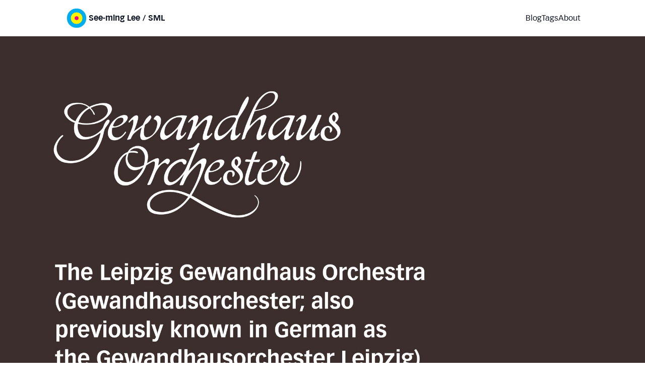

--- FILE ---
content_type: text/html; charset=utf-8
request_url: https://seeminglee.com/image/__img__blog__brooklyn-bridge-hdr__brooklyn-bridge-hdr-a-300-3/?ext=jpg&alt=Brooklyn%20Bridge%20HDR%20for%20Leipzig%20Gewandhaus%20Orchestra
body_size: 10108
content:
<!DOCTYPE html>
<html lang="en">
<head><meta charset="utf-8">
<title>by See-ming Lee | See-ming Lee (SML 李思明)</title>
<meta name="viewport" content="width=device-width, initial-scale=1">
<link rel="shortcut icon" href="/favicon.ico">
<link rel="apple-touch-icon" sizes="180x180" href="/favicon/apple-icon-180x180.png">
<link rel="icon" type="image/png" sizes="512x512" href="/favicon/android-icon-512x512.png">
<link rel="icon" type="image/png" sizes="192x192" href="/favicon/android-icon-192x192.png">
<link rel="icon" type="image/png" sizes="32x32" href="/favicon/android-icon-32x32.png">
<link rel="icon" type="image/png" sizes="16x16" href="/favicon/android-icon-16x16.png">
<link rel="canonical" href="https://seeminglee.com/image/__img__blog__brooklyn-bridge-hdr__brooklyn-bridge-hdr-a-300-3/">
<meta property="og:url" content="https://seeminglee.com/image/__img__blog__brooklyn-bridge-hdr__brooklyn-bridge-hdr-a-300-3/">
<meta property="og:locale" content="en">
<meta property="og:site_name" content="See-ming Lee (SML 李思明)">
<meta property="og:type" content="website">
<link rel="profile" href="https://gmpg.org/xfn/11">
<meta name="robots" content="index, follow, max-image-preview:large, max-snippet:-1, max-video-preview:-1">
<meta property="og:title" content="by See-ming Lee">
<meta name="twitter:title" content="by See-ming Lee">
<meta name="description" content="High resolution image of work by SML Universe.">
<meta property="og:description" content="High resolution image of work by SML Universe.">
<meta name="twitter:description" content="High resolution image of work by SML Universe.">
<meta property="og:image" content="https://cdn.seeminglee.com/cdn-cgi/image/w=1080,h=1080/img/blog/brooklyn-bridge-hdr/brooklyn-bridge-hdr-a-300-3.jpg">
<meta name="twitter:site" content="@smluniverse">
<meta name="twitter:creator" content="@smluniverse">
<meta name="twitter:creator:id" content="78580426">
<meta name="twitter:card" content="summary_large_image">
<meta name="twitter:card" content="summary_large_image"><link rel="preload" as="fetch" crossorigin="anonymous" href="/image/__img__blog__brooklyn-bridge-hdr__brooklyn-bridge-hdr-a-300-3/_payload.json"><link rel="modulepreload" as="script" crossorigin href="/_nuxt/entry.49b7f477.js"><link rel="preload" as="style" href="/_nuxt/entry.6d539947.css"><link rel="modulepreload" as="script" crossorigin href="/_nuxt/default.41dc4ff4.js"><link rel="modulepreload" as="script" crossorigin href="/_nuxt/TheFooter.vue.c530db46.js"><link rel="preload" as="style" href="/_nuxt/TheFooter.c750e9d2.css"><link rel="modulepreload" as="script" crossorigin href="/_nuxt/nuxt-link.69bb9c9c.js"><link rel="modulepreload" as="script" crossorigin href="/_nuxt/SocialLinks.5d2709c4.js"><link rel="modulepreload" as="script" crossorigin href="/_nuxt/client-only.fbd1b4e0.js"><link rel="modulepreload" as="script" crossorigin href="/_nuxt/_path_.e7df82c5.js"><link rel="modulepreload" as="script" crossorigin href="/_nuxt/nuxt-img.347a56e9.js"><link rel="modulepreload" as="script" crossorigin href="/_nuxt/composables.8648200c.js"><link rel="prefetch" as="script" crossorigin href="/_nuxt/text.7847b1a9.js"><link rel="prefetch" as="script" crossorigin href="/_nuxt/ContentDoc.e5e41ee8.js"><link rel="prefetch" as="script" crossorigin href="/_nuxt/ContentRenderer.8559cef5.js"><link rel="prefetch" as="script" crossorigin href="/_nuxt/ContentRendererMarkdown.33fb1b4e.js"><link rel="prefetch" as="script" crossorigin href="/_nuxt/index.a6ef77ff.js"><link rel="prefetch" as="script" crossorigin href="/_nuxt/preview.40665302.js"><link rel="prefetch" as="script" crossorigin href="/_nuxt/ContentQuery.ace0e4c0.js"><link rel="prefetch" as="script" crossorigin href="/_nuxt/query.a4635ba4.js"><link rel="prefetch" as="script" crossorigin href="/_nuxt/utils.d2806990.js"><link rel="prefetch" as="script" crossorigin href="/_nuxt/error-404.0f7f56a8.js"><link rel="prefetch" as="script" crossorigin href="/_nuxt/error-500.357d4adf.js"><link rel="prefetch" as="image" type="image/png" href="/_nuxt/sml-trans.092ea236.png"><link rel="stylesheet" href="/_nuxt/entry.6d539947.css"><link rel="stylesheet" href="/_nuxt/TheFooter.c750e9d2.css"><style>h2[data-v-dd165f4d],p[data-v-dd165f4d]{font-size:.875rem;line-height:160%;line-height:1.25rem}@media (min-width:640px){h2[data-v-dd165f4d],p[data-v-dd165f4d]{font-size:1rem;line-height:1.5rem}}h2[data-v-dd165f4d],p[data-v-dd165f4d]{margin-bottom:1rem;margin-top:1rem}h2[data-v-dd165f4d]{margin-top:2rem}@media (min-width:640px){h2[data-v-dd165f4d]{margin-top:3rem}}h2[data-v-dd165f4d]:not(:first-child){margin-top:1rem}@media (min-width:640px){h2[data-v-dd165f4d]:not(:first-child){margin-top:2rem}}ul[data-v-dd165f4d]{list-style-position:outside;list-style-type:disc;margin-bottom:1rem;margin-top:1rem}ul[data-v-dd165f4d],ul li[data-v-dd165f4d]{margin-left:1rem}</style><style>@font-face{font-family:VectoraCom-Roman;font-style:normal;font-weight:400;src:url(/_nuxt/VectoraCom-Roman.592832ae.woff2) format("woff2"),url(/_nuxt/VectoraCom-Roman.c60568cb.woff) format("woff")}@font-face{font-family:VectoraCom-Bold;font-style:normal;font-weight:400;src:url(/_nuxt/VectoraCom-Bold.9d82ecca.woff2) format("woff2"),url(/_nuxt/VectoraCom-Bold.ba300348.woff) format("woff")}@font-face{font-family:VectoraCom-Black;font-style:normal;font-weight:400;src:url(/_nuxt/VectoraCom-Black.f86841b4.woff2) format("woff2"),url(/_nuxt/VectoraCom-Black.b92d1b2c.woff) format("woff")}

/*! tailwindcss v3.3.2 | MIT License | https://tailwindcss.com*/*,:after,:before{border:0 solid #e5e7eb;box-sizing:border-box}:after,:before{--tw-content:""}html{-webkit-text-size-adjust:100%;font-feature-settings:normal;font-family:ui-sans-serif,system-ui,-apple-system,BlinkMacSystemFont,Segoe UI,Roboto,Helvetica Neue,Arial,Noto Sans,sans-serif,Apple Color Emoji,Segoe UI Emoji,Segoe UI Symbol,Noto Color Emoji;font-variation-settings:normal;line-height:1.5;-moz-tab-size:4;-o-tab-size:4;tab-size:4}body{line-height:inherit;margin:0}hr{border-top-width:1px;color:inherit;height:0}abbr:where([title]){-webkit-text-decoration:underline dotted;text-decoration:underline dotted}h1,h2,h3,h4,h5,h6{font-size:inherit;font-weight:inherit}a{color:inherit;text-decoration:inherit}b,strong{font-weight:bolder}code,kbd,pre,samp{font-family:ui-monospace,SFMono-Regular,Menlo,Monaco,Consolas,Liberation Mono,Courier New,monospace;font-size:1em}small{font-size:80%}sub,sup{font-size:75%;line-height:0;position:relative;vertical-align:baseline}sub{bottom:-.25em}sup{top:-.5em}table{border-collapse:collapse;border-color:inherit;text-indent:0}button,input,optgroup,select,textarea{color:inherit;font-family:inherit;font-size:100%;font-weight:inherit;line-height:inherit;margin:0;padding:0}button,select{text-transform:none}[type=button],[type=reset],[type=submit],button{-webkit-appearance:button;background-color:transparent;background-image:none}:-moz-focusring{outline:auto}:-moz-ui-invalid{box-shadow:none}progress{vertical-align:baseline}::-webkit-inner-spin-button,::-webkit-outer-spin-button{height:auto}[type=search]{-webkit-appearance:textfield;outline-offset:-2px}::-webkit-search-decoration{-webkit-appearance:none}::-webkit-file-upload-button{-webkit-appearance:button;font:inherit}summary{display:list-item}blockquote,dd,dl,figure,h1,h2,h3,h4,h5,h6,hr,p,pre{margin:0}fieldset{margin:0}fieldset,legend{padding:0}menu,ol,ul{list-style:none;margin:0;padding:0}textarea{resize:vertical}input::-moz-placeholder,textarea::-moz-placeholder{color:#9ca3af;opacity:1}input::placeholder,textarea::placeholder{color:#9ca3af;opacity:1}[role=button],button{cursor:pointer}:disabled{cursor:default}audio,canvas,embed,iframe,img,object,svg,video{display:block;vertical-align:middle}img,video{height:auto;max-width:100%}[hidden]{display:none}*,:after,:before{--tw-border-spacing-x:0;--tw-border-spacing-y:0;--tw-translate-x:0;--tw-translate-y:0;--tw-rotate:0;--tw-skew-x:0;--tw-skew-y:0;--tw-scale-x:1;--tw-scale-y:1;--tw-pan-x: ;--tw-pan-y: ;--tw-pinch-zoom: ;--tw-scroll-snap-strictness:proximity;--tw-gradient-from-position: ;--tw-gradient-via-position: ;--tw-gradient-to-position: ;--tw-ordinal: ;--tw-slashed-zero: ;--tw-numeric-figure: ;--tw-numeric-spacing: ;--tw-numeric-fraction: ;--tw-ring-inset: ;--tw-ring-offset-width:0px;--tw-ring-offset-color:#fff;--tw-ring-color:rgba(59,130,246,.5);--tw-ring-offset-shadow:0 0 #0000;--tw-ring-shadow:0 0 #0000;--tw-shadow:0 0 #0000;--tw-shadow-colored:0 0 #0000;--tw-blur: ;--tw-brightness: ;--tw-contrast: ;--tw-grayscale: ;--tw-hue-rotate: ;--tw-invert: ;--tw-saturate: ;--tw-sepia: ;--tw-drop-shadow: ;--tw-backdrop-blur: ;--tw-backdrop-brightness: ;--tw-backdrop-contrast: ;--tw-backdrop-grayscale: ;--tw-backdrop-hue-rotate: ;--tw-backdrop-invert: ;--tw-backdrop-opacity: ;--tw-backdrop-saturate: ;--tw-backdrop-sepia: }::backdrop{--tw-border-spacing-x:0;--tw-border-spacing-y:0;--tw-translate-x:0;--tw-translate-y:0;--tw-rotate:0;--tw-skew-x:0;--tw-skew-y:0;--tw-scale-x:1;--tw-scale-y:1;--tw-pan-x: ;--tw-pan-y: ;--tw-pinch-zoom: ;--tw-scroll-snap-strictness:proximity;--tw-gradient-from-position: ;--tw-gradient-via-position: ;--tw-gradient-to-position: ;--tw-ordinal: ;--tw-slashed-zero: ;--tw-numeric-figure: ;--tw-numeric-spacing: ;--tw-numeric-fraction: ;--tw-ring-inset: ;--tw-ring-offset-width:0px;--tw-ring-offset-color:#fff;--tw-ring-color:rgba(59,130,246,.5);--tw-ring-offset-shadow:0 0 #0000;--tw-ring-shadow:0 0 #0000;--tw-shadow:0 0 #0000;--tw-shadow-colored:0 0 #0000;--tw-blur: ;--tw-brightness: ;--tw-contrast: ;--tw-grayscale: ;--tw-hue-rotate: ;--tw-invert: ;--tw-saturate: ;--tw-sepia: ;--tw-drop-shadow: ;--tw-backdrop-blur: ;--tw-backdrop-brightness: ;--tw-backdrop-contrast: ;--tw-backdrop-grayscale: ;--tw-backdrop-hue-rotate: ;--tw-backdrop-invert: ;--tw-backdrop-opacity: ;--tw-backdrop-saturate: ;--tw-backdrop-sepia: }.container{width:100%}@media (min-width:640px){.container{max-width:640px}}@media (min-width:768px){.container{max-width:768px}}@media (min-width:1024px){.container{max-width:1024px}}@media (min-width:1280px){.container{max-width:1280px}}@media (min-width:1536px){.container{max-width:1536px}}.sr-only{clip:rect(0,0,0,0);border-width:0;height:1px;margin:-1px;overflow:hidden;padding:0;white-space:nowrap;width:1px}.absolute,.sr-only{position:absolute}.relative{position:relative}.sticky{position:sticky}.bottom-0{bottom:0}.left-0{left:0}.right-0{right:0}.top-0{top:0}.order-first{order:-9999}.mx-2{margin-left:.5rem;margin-right:.5rem}.mx-auto{margin-left:auto;margin-right:auto}.my-1{margin-bottom:.25rem;margin-top:.25rem}.my-10{margin-bottom:2.5rem;margin-top:2.5rem}.my-12{margin-bottom:3rem;margin-top:3rem}.my-2{margin-bottom:.5rem;margin-top:.5rem}.my-4{margin-bottom:1rem;margin-top:1rem}.my-5{margin-bottom:1.25rem;margin-top:1.25rem}.my-8{margin-bottom:2rem;margin-top:2rem}.mb-1{margin-bottom:.25rem}.mb-10{margin-bottom:2.5rem}.mb-12{margin-bottom:3rem}.mb-4{margin-bottom:1rem}.mb-6{margin-bottom:1.5rem}.ml-4{margin-left:1rem}.ml-6{margin-left:1.5rem}.mr-0{margin-right:0}.mt-1{margin-top:.25rem}.mt-2{margin-top:.5rem}.mt-3{margin-top:.75rem}.mt-4{margin-top:1rem}.mt-8{margin-top:2rem}.block{display:block}.inline{display:inline}.flex{display:flex}.grid{display:grid}.hidden{display:none}.h-1\/2{height:50%}.h-10{height:2.5rem}.h-4{height:1rem}.h-6{height:1.5rem}.h-8{height:2rem}.w-10{width:2.5rem}.w-6{width:1.5rem}.max-w-2xl{max-width:42rem}.max-w-5xl{max-width:64rem}.max-w-full{max-width:100%}.flex-none{flex:none}.transform{transform:translate(var(--tw-translate-x),var(--tw-translate-y)) rotate(var(--tw-rotate)) skewX(var(--tw-skew-x)) skewY(var(--tw-skew-y)) scaleX(var(--tw-scale-x)) scaleY(var(--tw-scale-y))}.list-disc{list-style-type:disc}.grid-cols-1{grid-template-columns:repeat(1,minmax(0,1fr))}.grid-cols-3{grid-template-columns:repeat(3,minmax(0,1fr))}.grid-cols-6{grid-template-columns:repeat(6,minmax(0,1fr))}.flex-row{flex-direction:row}.flex-nowrap{flex-wrap:nowrap}.content-center{align-content:center}.items-start{align-items:flex-start}.items-center{align-items:center}.justify-between{justify-content:space-between}.gap-1{gap:.25rem}.gap-2{gap:.5rem}.gap-4{gap:1rem}.gap-8{gap:2rem}.space-x-1>:not([hidden])~:not([hidden]){--tw-space-x-reverse:0;margin-left:.25rem;margin-left:calc(.25rem*(1 - var(--tw-space-x-reverse)));margin-right:0;margin-right:calc(.25rem*var(--tw-space-x-reverse))}.space-x-4>:not([hidden])~:not([hidden]){--tw-space-x-reverse:0;margin-left:1rem;margin-left:calc(1rem*(1 - var(--tw-space-x-reverse)));margin-right:0;margin-right:calc(1rem*var(--tw-space-x-reverse))}.space-y-1>:not([hidden])~:not([hidden]){--tw-space-y-reverse:0;margin-bottom:0;margin-bottom:calc(.25rem*var(--tw-space-y-reverse));margin-top:.25rem;margin-top:calc(.25rem*(1 - var(--tw-space-y-reverse)))}.rounded{border-radius:.25rem}.border-2{border-width:2px}.border-b-2{border-bottom-width:2px}.border-t-2{border-top-width:2px}.border-t-4{border-top-width:4px}.border-gray-100{--tw-border-opacity:1;border-color:#f3f4f6;border-color:rgb(243 244 246/var(--tw-border-opacity))}.border-gray-200{--tw-border-opacity:1;border-color:#e5e7eb;border-color:rgb(229 231 235/var(--tw-border-opacity))}.border-gray-400{--tw-border-opacity:1;border-color:#9ca3af;border-color:rgb(156 163 175/var(--tw-border-opacity))}.border-gray-900{--tw-border-opacity:1;border-color:#111827;border-color:rgb(17 24 39/var(--tw-border-opacity))}.border-white{--tw-border-opacity:1;border-color:#fff;border-color:rgb(255 255 255/var(--tw-border-opacity))}.\!bg-white{--tw-bg-opacity:1!important;background-color:#fff!important;background-color:rgb(255 255 255/var(--tw-bg-opacity))!important}.bg-gray-500{--tw-bg-opacity:1;background-color:#6b7280;background-color:rgb(107 114 128/var(--tw-bg-opacity))}.bg-white{--tw-bg-opacity:1;background-color:#fff;background-color:rgb(255 255 255/var(--tw-bg-opacity))}.bg-white\/90{background-color:hsla(0,0%,100%,.9)}.object-cover{-o-object-fit:cover;object-fit:cover}.px-2{padding-left:.5rem;padding-right:.5rem}.px-4{padding-left:1rem;padding-right:1rem}.py-2{padding-bottom:.5rem;padding-top:.5rem}.py-4{padding-bottom:1rem;padding-top:1rem}.pb-2{padding-bottom:.5rem}.pr-6{padding-right:1.5rem}.pt-1{padding-top:.25rem}.pt-2{padding-top:.5rem}.pt-4{padding-top:1rem}.pt-6{padding-top:1.5rem}.text-2xl{font-size:1.5rem;line-height:2rem}.text-3xl{font-size:1.875rem;line-height:2.25rem}.text-base{font-size:1rem;line-height:1.5rem}.text-lg{font-size:1.125rem;line-height:1.75rem}.text-sm{font-size:.875rem;line-height:1.25rem}.text-xs{font-size:.75rem;line-height:1rem}.font-bold{font-weight:700}.leading-4{line-height:1rem}.leading-5{line-height:1.25rem}.leading-none{line-height:1}.text-gray-400{--tw-text-opacity:1;color:#9ca3af;color:rgb(156 163 175/var(--tw-text-opacity))}.text-gray-500{--tw-text-opacity:1;color:#6b7280;color:rgb(107 114 128/var(--tw-text-opacity))}.text-gray-600{--tw-text-opacity:1;color:#4b5563;color:rgb(75 85 99/var(--tw-text-opacity))}.text-gray-800{--tw-text-opacity:1;color:#1f2937;color:rgb(31 41 55/var(--tw-text-opacity))}.text-gray-900{--tw-text-opacity:1;color:#111827;color:rgb(17 24 39/var(--tw-text-opacity))}.text-white{--tw-text-opacity:1;color:#fff;color:rgb(255 255 255/var(--tw-text-opacity))}.text-zinc-400{--tw-text-opacity:1;color:#a1a1aa;color:rgb(161 161 170/var(--tw-text-opacity))}.drop-shadow{--tw-drop-shadow:drop-shadow(0 1px 2px rgba(0,0,0,.1)) drop-shadow(0 1px 1px rgba(0,0,0,.06));filter:var(--tw-blur) var(--tw-brightness) var(--tw-contrast) var(--tw-grayscale) var(--tw-hue-rotate) var(--tw-invert) var(--tw-saturate) var(--tw-sepia) drop-shadow(0 1px 2px rgb(0 0 0/.1)) drop-shadow(0 1px 1px rgb(0 0 0/.06))}.drop-shadow,.filter{filter:var(--tw-blur) var(--tw-brightness) var(--tw-contrast) var(--tw-grayscale) var(--tw-hue-rotate) var(--tw-invert) var(--tw-saturate) var(--tw-sepia) var(--tw-drop-shadow)}.backdrop-blur-lg{--tw-backdrop-blur:blur(16px);-webkit-backdrop-filter:blur(16px) var(--tw-backdrop-brightness) var(--tw-backdrop-contrast) var(--tw-backdrop-grayscale) var(--tw-backdrop-hue-rotate) var(--tw-backdrop-invert) var(--tw-backdrop-opacity) var(--tw-backdrop-saturate) var(--tw-backdrop-sepia);backdrop-filter:blur(16px) var(--tw-backdrop-brightness) var(--tw-backdrop-contrast) var(--tw-backdrop-grayscale) var(--tw-backdrop-hue-rotate) var(--tw-backdrop-invert) var(--tw-backdrop-opacity) var(--tw-backdrop-saturate) var(--tw-backdrop-sepia);-webkit-backdrop-filter:var(--tw-backdrop-blur) var(--tw-backdrop-brightness) var(--tw-backdrop-contrast) var(--tw-backdrop-grayscale) var(--tw-backdrop-hue-rotate) var(--tw-backdrop-invert) var(--tw-backdrop-opacity) var(--tw-backdrop-saturate) var(--tw-backdrop-sepia);backdrop-filter:var(--tw-backdrop-blur) var(--tw-backdrop-brightness) var(--tw-backdrop-contrast) var(--tw-backdrop-grayscale) var(--tw-backdrop-hue-rotate) var(--tw-backdrop-invert) var(--tw-backdrop-opacity) var(--tw-backdrop-saturate) var(--tw-backdrop-sepia)}.transition{transition-duration:.15s;transition-property:color,background-color,border-color,text-decoration-color,fill,stroke,opacity,box-shadow,transform,filter,-webkit-backdrop-filter;transition-property:color,background-color,border-color,text-decoration-color,fill,stroke,opacity,box-shadow,transform,filter,backdrop-filter;transition-property:color,background-color,border-color,text-decoration-color,fill,stroke,opacity,box-shadow,transform,filter,backdrop-filter,-webkit-backdrop-filter;transition-timing-function:cubic-bezier(.4,0,.2,1)}.content-x-container{padding-left:1.25rem;padding-right:1.25rem}@media (min-width:640px){.content-x-container{padding-left:2.5rem;padding-right:2.5rem}}@media (min-width:1024px){.content-x-container{padding-left:4rem;padding-right:4rem}}.content-container{padding-bottom:1.25rem;padding-top:1.25rem}.container-blog-post{width:100%}@media (min-width:640px){.container-blog-post{max-width:640px}}@media (min-width:768px){.container-blog-post{max-width:768px}}@media (min-width:1024px){.container-blog-post{max-width:1024px}}@media (min-width:1280px){.container-blog-post{max-width:1280px}}@media (min-width:1536px){.container-blog-post{max-width:1536px}}.container-blog-post{margin-left:auto;margin-right:auto;max-width:42rem}a{--tw-text-opacity:1;color:#6b7280;color:rgb(107 114 128/var(--tw-text-opacity));font-family:VectoraCom-Bold,-apple-system,BlinkMacSystemFont,Segoe UI,Roboto,Oxygen,Ubuntu,Cantarell,Fira Sans,Droid Sans,Helvetica Neue,sans-serif}#nav-top a,footer a{font-family:VectoraCom-Roman,-apple-system,BlinkMacSystemFont,Segoe UI,Roboto,Oxygen,Ubuntu,Cantarell,Fira Sans,Droid Sans,Helvetica Neue,sans-serif}#nav-top a,footer a,h1 a,h2 a,h3 a,h4 a,h5 a,h6 a{--tw-text-opacity:1;color:#111827;color:rgb(17 24 39/var(--tw-text-opacity))}footer a{--tw-text-opacity:1;color:#6b7280;color:rgb(107 114 128/var(--tw-text-opacity))}.image-zoomable{z-index:100}body{--tw-bg-opacity:1;background-color:#fff;background-color:rgb(255 255 255/var(--tw-bg-opacity));background-color:#fff!important}h1,h2,h3,h4,h5,h6,strong{font-family:VectoraCom-Bold,-apple-system,BlinkMacSystemFont,Segoe UI,Roboto,Oxygen,Ubuntu,Cantarell,Fira Sans,Droid Sans,Helvetica Neue,sans-serif;font-style:normal;font-weight:400}h1,h2,h3,h4,h5,h6,p{margin-bottom:1.25rem;margin-top:1.25rem}html{font-family:VectoraCom-Roman,-apple-system,BlinkMacSystemFont,Segoe UI,Roboto,Oxygen,Ubuntu,Cantarell,Fira Sans,Droid Sans,Helvetica Neue,sans-serif}.g400,.g400i,.v400,.v400i{font-family:VectoraCom-Roman,-apple-system,BlinkMacSystemFont,Segoe UI,Roboto,Oxygen,Ubuntu,Cantarell,Fira Sans,Droid Sans,Helvetica Neue,sans-serif;font-style:normal;font-weight:400}.g700,.v700{font-family:VectoraCom-Bold,-apple-system,BlinkMacSystemFont,Segoe UI,Roboto,Oxygen,Ubuntu,Cantarell,Fira Sans,Droid Sans,Helvetica Neue,sans-serif}.g700,.g700i,.v700,.v700i{font-style:normal;font-weight:400}.g700i,.v700i{font-family:VectoraCom-Roman,-apple-system,BlinkMacSystemFont,Segoe UI,Roboto,Oxygen,Ubuntu,Cantarell,Fira Sans,Droid Sans,Helvetica Neue,sans-serif}.g900,.g900i,.v900,.v900i{font-family:VectoraCom-Black,-apple-system,BlinkMacSystemFont,Segoe UI,Roboto,Oxygen,Ubuntu,Cantarell,Fira Sans,Droid Sans,Helvetica Neue,sans-serif;font-style:normal;font-weight:400}.container-blog-post h2,.container-blog-post h3,.container-blog-post h4,.container-blog-post h5,.container-blog-post h6{font-family:VectoraCom-Bold,Helvetica,Arial,san-serif!important;font-style:normal;font-weight:400}.container-blog-post h2 *,.container-blog-post h3 *,.container-blog-post h4 *,.container-blog-post h5 *,.container-blog-post h6 *{--tw-text-opacity:1;color:#111827;color:rgb(17 24 39/var(--tw-text-opacity));font-family:VectoraCom-Bold,Helvetica,Arial,san-serif!important;font-style:normal;font-weight:400;line-height:1.5rem}.container-blog-post h1{--tw-text-opacity:1;color:#111827;color:rgb(17 24 39/var(--tw-text-opacity));font-size:2.25rem;line-height:2.5rem;margin-right:3rem}@media (min-width:640px){.container-blog-post h1{margin-right:0}}.container-blog-post h2{font-size:1.5rem;line-height:2rem;margin-top:2rem}.container-blog-post h3{font-size:1.125rem;line-height:1.75rem}.container-blog-post h4{font-size:.875rem;line-height:1.25rem}.container-blog-post h1,.container-blog-post h2,.container-blog-post h3,.container-blog-post h4,.container-blog-post h5{margin-bottom:1rem;margin-top:3rem}.container-blog-post p{margin-bottom:1rem;margin-top:1rem}.container-blog-post a{font-family:VectoraCom-Bold,Helvetica,Arial,san-serif;font-style:normal;font-weight:400}.container-blog-post a:link,.container-blog-post a:visited{--tw-text-opacity:1;color:#6b7280;color:rgb(107 114 128/var(--tw-text-opacity))}.container-blog-post a:active,.container-blog-post a:hover{--tw-text-opacity:1;color:#030712;color:rgb(3 7 18/var(--tw-text-opacity))}.container-blog-post h1 a:link,.container-blog-post h1 a:visited,.container-blog-post h2 a:link,.container-blog-post h2 a:visited,.container-blog-post h3 a:link,.container-blog-post h3 a:visited,.container-blog-post h4 a:link,.container-blog-post h4 a:visited,.container-blog-post h5 a:link,.container-blog-post h5 a:visited{--tw-text-opacity:1;color:#111827;color:rgb(17 24 39/var(--tw-text-opacity))}.container-blog-post ul{list-style-position:outside;list-style-type:disc;margin-left:1rem}.container-blog-post ul li{margin-left:1rem}.container-blog-post ol{list-style-position:outside;list-style-type:decimal;margin-left:1rem}.container-blog-post ol li{margin-bottom:.5rem;margin-left:1rem;margin-top:.5rem}.container-blog-post code,.container-blog-post code *{--tw-bg-opacity:1!important;background-color:#f4f4f5!important;background-color:rgb(244 244 245/var(--tw-bg-opacity))!important;font-size:85%;overflow:scroll;padding:2px}.container-blog-post blockquote{--tw-border-opacity:1;border-color:#d1d5db;border-color:rgb(209 213 219/var(--tw-border-opacity));border-left-width:4px;margin-bottom:1rem;margin-top:1rem;padding-left:1rem}.hover\:border-gray-900:hover{--tw-border-opacity:1;border-color:#111827;border-color:rgb(17 24 39/var(--tw-border-opacity))}.hover\:bg-gray-700:hover{--tw-bg-opacity:1;background-color:#374151;background-color:rgb(55 65 81/var(--tw-bg-opacity))}.hover\:text-gray-500:hover{--tw-text-opacity:1;color:#6b7280;color:rgb(107 114 128/var(--tw-text-opacity))}@media (prefers-color-scheme:dark){.dark\:text-zinc-500{--tw-text-opacity:1;color:#71717a;color:rgb(113 113 122/var(--tw-text-opacity))}}@media (min-width:640px){.sm\:my-2{margin-bottom:.5rem;margin-top:.5rem}.sm\:my-4{margin-bottom:1rem;margin-top:1rem}.sm\:my-6{margin-bottom:1.5rem;margin-top:1.5rem}.sm\:mb-8{margin-bottom:2rem}.sm\:mr-48{margin-right:12rem}.sm\:mt-2{margin-top:.5rem}.sm\:block{display:block}.sm\:hidden{display:none}.sm\:w-12{width:3rem}.sm\:grid-cols-4{grid-template-columns:repeat(4,minmax(0,1fr))}.sm\:grid-cols-6{grid-template-columns:repeat(6,minmax(0,1fr))}.sm\:gap-2{gap:.5rem}.sm\:gap-3{gap:.75rem}.sm\:gap-8{gap:2rem}.sm\:space-x-2>:not([hidden])~:not([hidden]){--tw-space-x-reverse:0;margin-left:.5rem;margin-left:calc(.5rem*(1 - var(--tw-space-x-reverse)));margin-right:0;margin-right:calc(.5rem*var(--tw-space-x-reverse))}.sm\:px-2{padding-left:.5rem;padding-right:.5rem}.sm\:px-6{padding-left:1.5rem;padding-right:1.5rem}.sm\:px-8{padding-left:2rem;padding-right:2rem}.sm\:text-2xl{font-size:1.5rem;line-height:2rem}.sm\:text-5xl{font-size:3rem;line-height:1}.sm\:text-base{font-size:1rem;line-height:1.5rem}.sm\:text-sm{font-size:.875rem;line-height:1.25rem}}@media (min-width:768px){.md\:mr-72{margin-right:18rem}.md\:block{display:block}.md\:gap-3{gap:.75rem}}@media (min-width:1024px){.lg\:my-4{margin-bottom:1rem;margin-top:1rem}.lg\:my-6{margin-bottom:1.5rem;margin-top:1.5rem}.lg\:mb-12{margin-bottom:3rem}.lg\:mt-4{margin-top:1rem}.lg\:block{display:block}.lg\:w-12{width:3rem}.lg\:grid-cols-9{grid-template-columns:repeat(9,minmax(0,1fr))}.lg\:space-x-3>:not([hidden])~:not([hidden]){--tw-space-x-reverse:0;margin-left:.75rem;margin-left:calc(.75rem*(1 - var(--tw-space-x-reverse)));margin-right:0;margin-right:calc(.75rem*var(--tw-space-x-reverse))}.lg\:px-0{padding-left:0;padding-right:0}.lg\:text-lg{font-size:1.125rem;line-height:1.75rem}}</style><style>:host,:root{--fa-font-solid:normal 900 1em/1 "Font Awesome 6 Solid";--fa-font-regular:normal 400 1em/1 "Font Awesome 6 Regular";--fa-font-light:normal 300 1em/1 "Font Awesome 6 Light";--fa-font-thin:normal 100 1em/1 "Font Awesome 6 Thin";--fa-font-duotone:normal 900 1em/1 "Font Awesome 6 Duotone";--fa-font-sharp-solid:normal 900 1em/1 "Font Awesome 6 Sharp";--fa-font-sharp-regular:normal 400 1em/1 "Font Awesome 6 Sharp";--fa-font-sharp-light:normal 300 1em/1 "Font Awesome 6 Sharp";--fa-font-sharp-thin:normal 100 1em/1 "Font Awesome 6 Sharp";--fa-font-brands:normal 400 1em/1 "Font Awesome 6 Brands"}svg:not(:host).svg-inline--fa,svg:not(:root).svg-inline--fa{box-sizing:content-box;overflow:visible}.svg-inline--fa{display:inline-block;display:var(--fa-display,inline-block);height:1em;overflow:visible;vertical-align:-.125em}.svg-inline--fa.fa-2xs{vertical-align:.1em}.svg-inline--fa.fa-xs{vertical-align:0}.svg-inline--fa.fa-sm{vertical-align:-.07143em}.svg-inline--fa.fa-lg{vertical-align:-.2em}.svg-inline--fa.fa-xl{vertical-align:-.25em}.svg-inline--fa.fa-2xl{vertical-align:-.3125em}.svg-inline--fa.fa-pull-left{margin-right:.3em;margin-right:var(--fa-pull-margin,.3em);width:auto}.svg-inline--fa.fa-pull-right{margin-left:.3em;margin-left:var(--fa-pull-margin,.3em);width:auto}.svg-inline--fa.fa-li{top:.25em;width:2em;width:var(--fa-li-width,2em)}.svg-inline--fa.fa-fw{width:1.25em;width:var(--fa-fw-width,1.25em)}.fa-layers svg.svg-inline--fa{bottom:0;left:0;margin:auto;position:absolute;right:0;top:0}.fa-layers-counter,.fa-layers-text{display:inline-block;position:absolute;text-align:center}.fa-layers{display:inline-block;height:1em;position:relative;text-align:center;vertical-align:-.125em;width:1em}.fa-layers svg.svg-inline--fa{transform-origin:center center}.fa-layers-text{left:50%;top:50%;transform:translate(-50%,-50%);transform-origin:center center}.fa-layers-counter{background-color:#ff253a;background-color:var(--fa-counter-background-color,#ff253a);border-radius:1em;border-radius:var(--fa-counter-border-radius,1em);box-sizing:border-box;color:#fff;color:var(--fa-inverse,#fff);line-height:1;line-height:var(--fa-counter-line-height,1);max-width:5em;max-width:var(--fa-counter-max-width,5em);min-width:1.5em;min-width:var(--fa-counter-min-width,1.5em);overflow:hidden;padding:.25em .5em;padding:var(--fa-counter-padding,.25em .5em);right:0;right:var(--fa-right,0);text-overflow:ellipsis;top:0;top:var(--fa-top,0);transform:scale(.25);transform:scale(var(--fa-counter-scale,.25));transform-origin:top right}.fa-layers-bottom-right{bottom:0;bottom:var(--fa-bottom,0);right:0;right:var(--fa-right,0);top:auto;transform:scale(.25);transform:scale(var(--fa-layers-scale,.25));transform-origin:bottom right}.fa-layers-bottom-left{bottom:0;bottom:var(--fa-bottom,0);left:0;left:var(--fa-left,0);right:auto;top:auto;transform:scale(.25);transform:scale(var(--fa-layers-scale,.25));transform-origin:bottom left}.fa-layers-top-right{right:0;right:var(--fa-right,0);top:0;top:var(--fa-top,0);transform:scale(.25);transform:scale(var(--fa-layers-scale,.25));transform-origin:top right}.fa-layers-top-left{left:0;left:var(--fa-left,0);right:auto;top:0;top:var(--fa-top,0);transform:scale(.25);transform:scale(var(--fa-layers-scale,.25));transform-origin:top left}.fa-1x{font-size:1em}.fa-2x{font-size:2em}.fa-3x{font-size:3em}.fa-4x{font-size:4em}.fa-5x{font-size:5em}.fa-6x{font-size:6em}.fa-7x{font-size:7em}.fa-8x{font-size:8em}.fa-9x{font-size:9em}.fa-10x{font-size:10em}.fa-2xs{font-size:.625em;line-height:.1em;vertical-align:.225em}.fa-xs{font-size:.75em;line-height:.08333em;vertical-align:.125em}.fa-sm{font-size:.875em;line-height:.07143em;vertical-align:.05357em}.fa-lg{font-size:1.25em;line-height:.05em;vertical-align:-.075em}.fa-xl{font-size:1.5em;line-height:.04167em;vertical-align:-.125em}.fa-2xl{font-size:2em;line-height:.03125em;vertical-align:-.1875em}.fa-fw{text-align:center;width:1.25em}.fa-ul{list-style-type:none;margin-left:2.5em;margin-left:var(--fa-li-margin,2.5em);padding-left:0}.fa-ul>li{position:relative}.fa-li{left:-2em;left:calc(var(--fa-li-width, 2em)*-1);line-height:inherit;position:absolute;text-align:center;width:2em;width:var(--fa-li-width,2em)}.fa-border{border-color:#eee;border-color:var(--fa-border-color,#eee);border-radius:.1em;border-radius:var(--fa-border-radius,.1em);border-style:solid;border-style:var(--fa-border-style,solid);border-width:.08em;border-width:var(--fa-border-width,.08em);padding:.2em .25em .15em;padding:var(--fa-border-padding,.2em .25em .15em)}.fa-pull-left{float:left;margin-right:.3em;margin-right:var(--fa-pull-margin,.3em)}.fa-pull-right{float:right;margin-left:.3em;margin-left:var(--fa-pull-margin,.3em)}.fa-beat{animation-delay:0s;animation-delay:var(--fa-animation-delay,0s);animation-direction:normal;animation-direction:var(--fa-animation-direction,normal);animation-duration:1s;animation-duration:var(--fa-animation-duration,1s);animation-iteration-count:infinite;animation-iteration-count:var(--fa-animation-iteration-count,infinite);animation-name:fa-beat;animation-timing-function:ease-in-out;animation-timing-function:var(--fa-animation-timing,ease-in-out)}.fa-bounce{animation-delay:0s;animation-delay:var(--fa-animation-delay,0s);animation-direction:normal;animation-direction:var(--fa-animation-direction,normal);animation-duration:1s;animation-duration:var(--fa-animation-duration,1s);animation-iteration-count:infinite;animation-iteration-count:var(--fa-animation-iteration-count,infinite);animation-name:fa-bounce;animation-timing-function:cubic-bezier(.28,.84,.42,1);animation-timing-function:var(--fa-animation-timing,cubic-bezier(.28,.84,.42,1))}.fa-fade{animation-iteration-count:infinite;animation-iteration-count:var(--fa-animation-iteration-count,infinite);animation-name:fa-fade;animation-timing-function:cubic-bezier(.4,0,.6,1);animation-timing-function:var(--fa-animation-timing,cubic-bezier(.4,0,.6,1))}.fa-beat-fade,.fa-fade{animation-delay:0s;animation-delay:var(--fa-animation-delay,0s);animation-direction:normal;animation-direction:var(--fa-animation-direction,normal);animation-duration:1s;animation-duration:var(--fa-animation-duration,1s)}.fa-beat-fade{animation-iteration-count:infinite;animation-iteration-count:var(--fa-animation-iteration-count,infinite);animation-name:fa-beat-fade;animation-timing-function:cubic-bezier(.4,0,.6,1);animation-timing-function:var(--fa-animation-timing,cubic-bezier(.4,0,.6,1))}.fa-flip{animation-delay:0s;animation-delay:var(--fa-animation-delay,0s);animation-direction:normal;animation-direction:var(--fa-animation-direction,normal);animation-duration:1s;animation-duration:var(--fa-animation-duration,1s);animation-iteration-count:infinite;animation-iteration-count:var(--fa-animation-iteration-count,infinite);animation-name:fa-flip;animation-timing-function:ease-in-out;animation-timing-function:var(--fa-animation-timing,ease-in-out)}.fa-shake{animation-duration:1s;animation-duration:var(--fa-animation-duration,1s);animation-iteration-count:infinite;animation-iteration-count:var(--fa-animation-iteration-count,infinite);animation-name:fa-shake;animation-timing-function:linear;animation-timing-function:var(--fa-animation-timing,linear)}.fa-shake,.fa-spin{animation-delay:0s;animation-delay:var(--fa-animation-delay,0s);animation-direction:normal;animation-direction:var(--fa-animation-direction,normal)}.fa-spin{animation-duration:2s;animation-duration:var(--fa-animation-duration,2s);animation-iteration-count:infinite;animation-iteration-count:var(--fa-animation-iteration-count,infinite);animation-name:fa-spin;animation-timing-function:linear;animation-timing-function:var(--fa-animation-timing,linear)}.fa-spin-reverse{--fa-animation-direction:reverse}.fa-pulse,.fa-spin-pulse{animation-direction:normal;animation-direction:var(--fa-animation-direction,normal);animation-duration:1s;animation-duration:var(--fa-animation-duration,1s);animation-iteration-count:infinite;animation-iteration-count:var(--fa-animation-iteration-count,infinite);animation-name:fa-spin;animation-timing-function:steps(8);animation-timing-function:var(--fa-animation-timing,steps(8))}@media (prefers-reduced-motion:reduce){.fa-beat,.fa-beat-fade,.fa-bounce,.fa-fade,.fa-flip,.fa-pulse,.fa-shake,.fa-spin,.fa-spin-pulse{animation-delay:-1ms;animation-duration:1ms;animation-iteration-count:1;transition-delay:0s;transition-duration:0s}}@keyframes fa-beat{0%,90%{transform:scale(1)}45%{transform:scale(1.25);transform:scale(var(--fa-beat-scale,1.25))}}@keyframes fa-bounce{0%{transform:scale(1) translateY(0)}10%{transform:scale(1.1,.9) translateY(0);transform:scale(var(--fa-bounce-start-scale-x,1.1),var(--fa-bounce-start-scale-y,.9)) translateY(0)}30%{transform:scale(.9,1.1) translateY(-.5em);transform:scale(var(--fa-bounce-jump-scale-x,.9),var(--fa-bounce-jump-scale-y,1.1)) translateY(var(--fa-bounce-height,-.5em))}50%{transform:scale(1.05,.95) translateY(0);transform:scale(var(--fa-bounce-land-scale-x,1.05),var(--fa-bounce-land-scale-y,.95)) translateY(0)}57%{transform:scale(1) translateY(-.125em);transform:scale(1) translateY(var(--fa-bounce-rebound,-.125em))}64%{transform:scale(1) translateY(0)}to{transform:scale(1) translateY(0)}}@keyframes fa-fade{50%{opacity:.4;opacity:var(--fa-fade-opacity,.4)}}@keyframes fa-beat-fade{0%,to{opacity:.4;opacity:var(--fa-beat-fade-opacity,.4);transform:scale(1)}50%{opacity:1;transform:scale(1.125);transform:scale(var(--fa-beat-fade-scale,1.125))}}@keyframes fa-flip{50%{transform:rotateY(-180deg);transform:rotate3d(var(--fa-flip-x,0),var(--fa-flip-y,1),var(--fa-flip-z,0),var(--fa-flip-angle,-180deg))}}@keyframes fa-shake{0%{transform:rotate(-15deg)}4%{transform:rotate(15deg)}24%,8%{transform:rotate(-18deg)}12%,28%{transform:rotate(18deg)}16%{transform:rotate(-22deg)}20%{transform:rotate(22deg)}32%{transform:rotate(-12deg)}36%{transform:rotate(12deg)}40%,to{transform:rotate(0deg)}}@keyframes fa-spin{0%{transform:rotate(0deg)}to{transform:rotate(1turn)}}.fa-rotate-90{transform:rotate(90deg)}.fa-rotate-180{transform:rotate(180deg)}.fa-rotate-270{transform:rotate(270deg)}.fa-flip-horizontal{transform:scaleX(-1)}.fa-flip-vertical{transform:scaleY(-1)}.fa-flip-both,.fa-flip-horizontal.fa-flip-vertical{transform:scale(-1)}.fa-rotate-by{transform:rotate(none);transform:rotate(var(--fa-rotate-angle,none))}.fa-stack{display:inline-block;height:2em;position:relative;vertical-align:middle;width:2.5em}.fa-stack-1x,.fa-stack-2x{bottom:0;left:0;margin:auto;position:absolute;right:0;top:0;z-index:auto;z-index:var(--fa-stack-z-index,auto)}.svg-inline--fa.fa-stack-1x{height:1em;width:1.25em}.svg-inline--fa.fa-stack-2x{height:2em;width:2.5em}.fa-inverse{color:#fff;color:var(--fa-inverse,#fff)}.fa-sr-only,.fa-sr-only-focusable:not(:focus),.sr-only,.sr-only-focusable:not(:focus){clip:rect(0,0,0,0);border-width:0;height:1px;margin:-1px;overflow:hidden;padding:0;position:absolute;white-space:nowrap;width:1px}.svg-inline--fa .fa-primary{fill:currentColor;fill:var(--fa-primary-color,currentColor);opacity:1;opacity:var(--fa-primary-opacity,1)}.svg-inline--fa .fa-secondary{fill:currentColor;fill:var(--fa-secondary-color,currentColor)}.svg-inline--fa .fa-secondary,.svg-inline--fa.fa-swap-opacity .fa-primary{opacity:.4;opacity:var(--fa-secondary-opacity,.4)}.svg-inline--fa.fa-swap-opacity .fa-secondary{opacity:1;opacity:var(--fa-primary-opacity,1)}.svg-inline--fa mask .fa-primary,.svg-inline--fa mask .fa-secondary{fill:#000}.fa-duotone.fa-inverse,.fad.fa-inverse{color:#fff;color:var(--fa-inverse,#fff)}</style><style>#app_page{background:#fff!important}.page-enter-from{opacity:0;transform:translateY(-10px)}.page-enter-active,.page-leave-active{transition:all .2s}.page-enter,.page-leave-to{opacity:0}.layout-enter-from{opacity:0;transform:translateY(-10px)}.layout-enter-active,.layout-leave-active{transition:all .2s}.layout-enter,.layout-leave-to{opacity:0}</style></head>
<body ><div id="__nuxt"><div id="app_page"><div></div><div class="bg-white"><nav id="nav-top" class="nav-top !bg-white" data-v-519a8d96><div class="container mx-auto max-w-5xl flex items-center justify-between" data-v-519a8d96><a href="/" class="flex items-center gap-2 sm:gap-3" data-v-519a8d96><div id="logo" class="logo" data-v-519a8d96></div><h1 id="logotype" class="g700 logotype text-gray-900 nav_text" data-v-519a8d96> See-ming Lee / SML </h1></a><div class="flex flex-nowrap items-center gap-8 sm:gap-8 items-center" data-v-519a8d96><!--[--><div data-v-519a8d96><a href="/blog-index/" class="nav_text text-gray-900 hover:text-gray-500 block" data-v-519a8d96><span class="" data-v-519a8d96>Blog</span></a></div><div data-v-519a8d96><a href="/tag/all/" class="nav_text text-gray-900 hover:text-gray-500 block" data-v-519a8d96><span class="" data-v-519a8d96>Tags</span></a></div><div data-v-519a8d96><a href="/about/" class="nav_text text-gray-900 hover:text-gray-500 block" data-v-519a8d96><span class="" data-v-519a8d96>About</span></a></div><!--]--></div></div></nav><!--[--><div class="nuxt-loading-indicator" style="position:fixed;top:0;right:0;left:0;pointer-events:none;width:auto;height:3px;opacity:0;background:repeating-linear-gradient(to right,#00dc82 0%,#34cdfe 50%,#0047e1 100%);background-size:Infinity% auto;transform:scaleX(0%);transform-origin:left;transition:transform 0.1s, height 0.4s, opacity 0.4s;z-index:999999;"></div><div data-v-dd165f4d><div data-v-dd165f4d><img src="https://cdn.seeminglee.com/cdn-cgi/image/w=2048,h=2048/img/blog/brooklyn-bridge-hdr/brooklyn-bridge-hdr-a-300-3.jpg" onerror="this.setAttribute(&#39;data-error&#39;, 1)" width="2048" height="2048" alt loading="lazy" data-nuxt-img sizes="(max-width: 640px) 2048px, 2048px" srcset="https://cdn.seeminglee.com/cdn-cgi/image/w=2048,h=2048/img/blog/brooklyn-bridge-hdr/brooklyn-bridge-hdr-a-300-3.jpg 2048w, https://cdn.seeminglee.com/cdn-cgi/image/w=2048,h=2048/img/blog/brooklyn-bridge-hdr/brooklyn-bridge-hdr-a-300-3.jpg 2048w" class="src_image"></div><div class="container mx-auto max-w-5xl bg-900 px-4 sm:px-8 lg:px-0" data-v-dd165f4d><div class="mr-0 sm:mr-48 md:mr-72" data-v-dd165f4d><div data-v-dd165f4d><h2 data-v-dd165f4d>High-resolution Image</h2><p data-v-dd165f4d> Download this image: </p><ul data-v-dd165f4d><li data-v-dd165f4d> Mobile: Tap and hold to save to your device </li><li data-v-dd165f4d> Computer: Right-click and save </li></ul><h2 data-v-dd165f4d> Non-Commercial Usage </h2><p data-v-dd165f4d> You can reuse this image for non-commercial purposes, such as sharing on social media or using it as wallpaper on your computer. Credits would be much appreciated. Please credit <strong data-v-dd165f4d>See-ming Lee</strong> and link back to <a href="https://seeminglee.com" data-v-dd165f4d>seeminglee.com</a>. </p><h2 data-v-dd165f4d> Commercial Usage and Licensing </h2><p data-v-dd165f4d> For commercial usage, please send an email to <a href="/cdn-cgi/l/email-protection#a3cacdc5cce3d0c6c6cecacdc4cfc6c68dc0ccce" data-v-dd165f4d><span class="__cf_email__" data-cfemail="7910171f16390a1c1c1410171e151c1c571a1614">[email&#160;protected]</span></a></p><h2 data-v-dd165f4d> Copyright See-ming Lee (SML). All rights reserved. </h2></div></div></div></div><!--]--><div class="bottom-0 left-0 right-0"><footer class="container mx-auto max-w-5xl px-4 sm:px-8 lg:px-0 my-8"><div class="flex flex-row gap-4 my-2"><!--[--><div><a href="/" class="text-xs sm:text-sm border-t-4 border-white pt-2 hover:border-gray-900">Home</a></div><div><a href="/blog-index/" class="text-xs sm:text-sm border-t-4 border-white pt-2 hover:border-gray-900">Blog</a></div><div><a href="/tag/all/" class="text-xs sm:text-sm border-t-4 border-white pt-2 hover:border-gray-900">Tags</a></div><div><a href="/about/" class="text-xs sm:text-sm border-t-4 border-white pt-2 hover:border-gray-900">About</a></div><!--]--></div><div class="flex gap-8 my-5"><div class="flex gap-8 my-5"><!--[--><a href="https://x.com/seeminglee" class="h-10 text-gray-400 hover:text-gray-500 text-lg sm:text-2xl"><span class="sr-only">X (Twitter)</span><span></span></a><a href="https://www.linkedin.com/in/seeminglee" class="h-10 text-gray-400 hover:text-gray-500 text-lg sm:text-2xl"><span class="sr-only">LinkedIn</span><span></span></a><a href="https://flickr.com/seeminglee" class="h-10 text-gray-400 hover:text-gray-500 text-lg sm:text-2xl"><span class="sr-only">Flickr</span><span></span></a><a href="https://instagram.com/seeminglee" class="h-10 text-gray-400 hover:text-gray-500 text-lg sm:text-2xl"><span class="sr-only">Instagram</span><span></span></a><a href="https://reddit.com/u/smlbiobot" class="h-10 text-gray-400 hover:text-gray-500 text-lg sm:text-2xl"><span class="sr-only">Reddit</span><span></span></a><a href="https://github.com/smlbiobot" class="h-10 text-gray-400 hover:text-gray-500 text-lg sm:text-2xl"><span class="sr-only">Github</span><span></span></a><a href="https://facebook.com/seeminglee" class="h-10 text-gray-400 hover:text-gray-500 text-lg sm:text-2xl"><span class="sr-only">Facebook</span><span></span></a><!--]--></div></div><p class="text-xs leading-5 text-gray-400">© 2023 See-ming Lee (SML). All rights reserved.</p></footer></div></div></div></div><script data-cfasync="false" src="/cdn-cgi/scripts/5c5dd728/cloudflare-static/email-decode.min.js"></script><script type="application/json" id="__NUXT_DATA__" data-ssr="true" data-src="/image/__img__blog__brooklyn-bridge-hdr__brooklyn-bridge-hdr-a-300-3/_payload.json">[{"state":1,"_errors":3,"serverRendered":5,"path":6,"prerenderedAt":7},["Reactive",2],{},["Reactive",4],{},true,"/image/__img__blog__brooklyn-bridge-hdr__brooklyn-bridge-hdr-a-300-3/",1766394964980]</script><script>window.__NUXT__={};window.__NUXT__.config={public:{trailingSlash:true,titleSeparator:"|",siteName:"See-ming Lee (SML 李思明)",siteUrl:"https://seeminglee.com",siteDescription:"Design + Technology + Marketing Strategy",language:"en",content:{locales:[],defaultLocale:"",integrity:1766394925822,experimental:{stripQueryParameters:false,clientDB:false},api:{baseURL:"/api/_content"},navigation:{fields:[]},tags:{p:"prose-p",a:"prose-a",blockquote:"prose-blockquote","code-inline":"prose-code-inline",code:"prose-code",em:"prose-em",h1:"prose-h1",h2:"prose-h2",h3:"prose-h3",h4:"prose-h4",h5:"prose-h5",h6:"prose-h6",hr:"prose-hr",img:"prose-img",ul:"prose-ul",ol:"prose-ol",li:"prose-li",strong:"prose-strong",table:"prose-table",thead:"prose-thead",tbody:"prose-tbody",td:"prose-td",th:"prose-th",tr:"prose-tr"},highlight:false,wsUrl:"",documentDriven:false,host:"",trailingSlash:false,anchorLinks:{depth:4,exclude:[1]}},gtag:{id:"G-P3MHLMJL3Y",config:{},initialConsent:true,loadingStrategy:"defer"},"nuxt-unhead":{seoOptimise:true,resolveAliases:false}},app:{baseURL:"/",buildAssetsDir:"/_nuxt/",cdnURL:""}}</script><script type="module" src="/_nuxt/entry.49b7f477.js" crossorigin></script><script type="application/ld+json" id="schema-org-graph" data-h-3437552="">{
  "@context": "https://schema.org",
  "@graph": [
    {
      "@id": "https://seeminglee.com/#website",
      "@type": "WebSite",
      "description": "Design + Technology + Marketing Strategy",
      "inLanguage": "en",
      "name": "See-ming Lee (SML 李思明)",
      "url": "https://seeminglee.com"
    },
    {
      "@id": "https://seeminglee.com/image/__img__blog__brooklyn-bridge-hdr__brooklyn-bridge-hdr-a-300-3/#webpage",
      "@type": "WebPage",
      "description": "High resolution image of work by SML Universe.",
      "name": "by See-ming Lee",
      "url": "https://seeminglee.com/image/__img__blog__brooklyn-bridge-hdr__brooklyn-bridge-hdr-a-300-3/",
      "isPartOf": {
        "@id": "https://seeminglee.com/#website"
      },
      "potentialAction": [
        {
          "@type": "ReadAction",
          "target": [
            "https://seeminglee.com/image/__img__blog__brooklyn-bridge-hdr__brooklyn-bridge-hdr-a-300-3/"
          ]
        }
      ]
    }
  ]
}</script><script defer src="https://static.cloudflareinsights.com/beacon.min.js/vcd15cbe7772f49c399c6a5babf22c1241717689176015" integrity="sha512-ZpsOmlRQV6y907TI0dKBHq9Md29nnaEIPlkf84rnaERnq6zvWvPUqr2ft8M1aS28oN72PdrCzSjY4U6VaAw1EQ==" data-cf-beacon='{"version":"2024.11.0","token":"9bd26c92973f427b84ab22dac99d9661","server_timing":{"name":{"cfCacheStatus":true,"cfEdge":true,"cfExtPri":true,"cfL4":true,"cfOrigin":true,"cfSpeedBrain":true},"location_startswith":null}}' crossorigin="anonymous"></script>
</body>
</html>

--- FILE ---
content_type: text/css; charset=utf-8
request_url: https://seeminglee.com/_nuxt/TheFooter.c750e9d2.css
body_size: 100
content:
.nav_text[data-v-519a8d96]{font-size:.75rem;line-height:1rem}@media (min-width:640px){.nav_text[data-v-519a8d96]{font-size:.875rem;line-height:1.25rem}}@media (min-width:1024px){.nav_text[data-v-519a8d96]{font-size:1rem;line-height:1.5rem}}.nav_text[data-v-519a8d96]{opacity:1;transition:all .5s}.nav-top[data-v-519a8d96]{--tw-bg-opacity:1;background-color:#fff;background-color:rgb(255 255 255/var(--tw-bg-opacity));padding-left:1rem;padding-right:1rem;position:relative;z-index:50}@media (min-width:640px){.nav-top[data-v-519a8d96]{padding-left:1.5rem;padding-right:1.5rem}}@media (min-width:1024px){.nav-top[data-v-519a8d96]{padding-left:0;padding-right:0}}.nav-top[data-v-519a8d96]{padding-bottom:.5rem;padding-top:.5rem}@media (min-width:1024px){.nav-top[data-v-519a8d96]{padding-bottom:.25rem;padding-top:.25rem}}.nav-top[data-v-519a8d96]{--tw-border-opacity:1;background-color:#ffffffe6;border-color:#e5e7eb;border-color:rgb(229 231 235/var(--tw-border-opacity))}@media (prefers-color-scheme:dark){.nav-top[data-v-519a8d96]{--tw-bg-opacity:1;background-color:#111827;background-color:rgb(17 24 39/var(--tw-bg-opacity))}}.nav-top[data-v-519a8d96]{--tw-backdrop-blur:blur(16px);-webkit-backdrop-filter:blur(16px) var(--tw-backdrop-brightness) var(--tw-backdrop-contrast) var(--tw-backdrop-grayscale) var(--tw-backdrop-hue-rotate) var(--tw-backdrop-invert) var(--tw-backdrop-opacity) var(--tw-backdrop-saturate) var(--tw-backdrop-sepia);backdrop-filter:blur(16px) var(--tw-backdrop-brightness) var(--tw-backdrop-contrast) var(--tw-backdrop-grayscale) var(--tw-backdrop-hue-rotate) var(--tw-backdrop-invert) var(--tw-backdrop-opacity) var(--tw-backdrop-saturate) var(--tw-backdrop-sepia);-webkit-backdrop-filter:var(--tw-backdrop-blur) var(--tw-backdrop-brightness) var(--tw-backdrop-contrast) var(--tw-backdrop-grayscale) var(--tw-backdrop-hue-rotate) var(--tw-backdrop-invert) var(--tw-backdrop-opacity) var(--tw-backdrop-saturate) var(--tw-backdrop-sepia);backdrop-filter:var(--tw-backdrop-blur) var(--tw-backdrop-brightness) var(--tw-backdrop-contrast) var(--tw-backdrop-grayscale) var(--tw-backdrop-hue-rotate) var(--tw-backdrop-invert) var(--tw-backdrop-opacity) var(--tw-backdrop-saturate) var(--tw-backdrop-sepia);left:0;position:sticky;right:0;top:0;transition:all .5s}.nav-top .logo[data-v-519a8d96]{height:2.5rem;width:2.5rem}@media (min-width:1024px){.nav-top .logo[data-v-519a8d96]{height:3rem;width:3rem}}.nav-top .logo[data-v-519a8d96]{background-image:url(./sml-trans.092ea236.png);background-position:50%;background-repeat:no-repeat;background-size:contain;transition:all .5s}


--- FILE ---
content_type: application/javascript
request_url: https://seeminglee.com/_nuxt/TheFooter.vue.c530db46.js
body_size: 440
content:
import{_ as i}from"./nuxt-link.69bb9c9c.js";import{_ as u,o as s,c as n,a as e,b as _,w as l,F as r,h as d,t as m,p as f,e as h,f as v,m as y,d as b}from"./entry.49b7f477.js";import{S as k}from"./SocialLinks.5d2709c4.js";const p=o=>(f("data-v-519a8d96"),o=o(),h(),o),w={id:"nav-top",class:"nav-top !bg-white"},S={class:"container mx-auto max-w-5xl flex items-center justify-between"},L=p(()=>e("div",{id:"logo",class:"logo"},null,-1)),T=p(()=>e("h1",{id:"logotype",class:"g700 logotype text-gray-900 nav_text"}," See-ming Lee / SML ",-1)),N={class:"flex flex-nowrap items-center gap-8 sm:gap-8 items-center"},$={class:""},B={__name:"TheNavText",setup(o){const c=[{name:"Blog",to:"/blog-index/",icon_fa:"circle-info"},{name:"Tags",to:"/tag/all/",icon_fa:"circle-info"},{name:"About",to:"/about/",icon_fa:"circle-info"}];return(x,g)=>{const a=i;return s(),n("nav",w,[e("div",S,[_(a,{class:"flex items-center gap-2 sm:gap-3",to:"/"},{default:l(()=>[L,T]),_:1}),e("div",N,[(s(),n(r,null,d(c,t=>e("div",null,[_(a,{to:t.to,class:"nav_text text-gray-900 hover:text-gray-500 block"},{default:l(()=>[e("span",$,m(t.name),1)]),_:2},1032,["to"])])),64))])])])}}},E=u(B,[["__scopeId","data-v-519a8d96"]]),I={class:"bottom-0 left-0 right-0"},A={class:"container mx-auto max-w-5xl px-4 sm:px-8 lg:px-0 my-8"},F={class:"flex flex-row gap-4 my-2"},V={class:"flex gap-8 my-5"},C=e("p",{class:"text-xs leading-5 text-gray-400"},"© 2023 See-ming Lee (SML). All rights reserved.",-1),H=v({__name:"TheFooter",setup(o){const c=[{name:"Home",link:"/"},{name:"Blog",link:"/blog-index/"},{name:"Tags",link:"/tag/all/"},{name:"About",link:"/about/"}];return(x,g)=>{const a=i;return s(),n("div",I,[e("footer",A,[e("div",F,[(s(),n(r,null,d(c,t=>e("div",null,[(s(),y(a,{to:t.link,key:t.link,class:"text-xs sm:text-sm border-t-4 border-white pt-2 hover:border-gray-900"},{default:l(()=>[b(m(t.name),1)]),_:2},1032,["to"]))])),64))]),e("div",V,[_(k)]),C])])}}});export{E as _,H as a};


--- FILE ---
content_type: application/javascript
request_url: https://seeminglee.com/_nuxt/entry.49b7f477.js
body_size: 83717
content:
function Fi(e,t){const n=Object.create(null),r=e.split(",");for(let a=0;a<r.length;a++)n[r[a]]=!0;return t?a=>!!n[a.toLowerCase()]:a=>!!n[a]}const ge={},hn=[],tt=()=>{},eu=()=>!1,tu=/^on[^a-z]/,dr=e=>tu.test(e),ji=e=>e.startsWith("onUpdate:"),ke=Object.assign,zi=(e,t)=>{const n=e.indexOf(t);n>-1&&e.splice(n,1)},nu=Object.prototype.hasOwnProperty,re=(e,t)=>nu.call(e,t),G=Array.isArray,mn=e=>pr(e)==="[object Map]",El=e=>pr(e)==="[object Set]",ru=e=>pr(e)==="[object RegExp]",ee=e=>typeof e=="function",be=e=>typeof e=="string",Bi=e=>typeof e=="symbol",de=e=>e!==null&&typeof e=="object",Ui=e=>de(e)&&ee(e.then)&&ee(e.catch),xl=Object.prototype.toString,pr=e=>xl.call(e),au=e=>pr(e).slice(8,-1),kl=e=>pr(e)==="[object Object]",Vi=e=>be(e)&&e!=="NaN"&&e[0]!=="-"&&""+parseInt(e,10)===e,Bn=Fi(",key,ref,ref_for,ref_key,onVnodeBeforeMount,onVnodeMounted,onVnodeBeforeUpdate,onVnodeUpdated,onVnodeBeforeUnmount,onVnodeUnmounted"),ua=e=>{const t=Object.create(null);return n=>t[n]||(t[n]=e(n))},iu=/-(\w)/g,ct=ua(e=>e.replace(iu,(t,n)=>n?n.toUpperCase():"")),ou=/\B([A-Z])/g,Pn=ua(e=>e.replace(ou,"-$1").toLowerCase()),da=ua(e=>e.charAt(0).toUpperCase()+e.slice(1)),Ra=ua(e=>e?`on${da(e)}`:""),Zn=(e,t)=>!Object.is(e,t),Un=(e,t)=>{for(let n=0;n<e.length;n++)e[n](t)},Yr=(e,t,n)=>{Object.defineProperty(e,t,{configurable:!0,enumerable:!1,value:n})},su=e=>{const t=parseFloat(e);return isNaN(t)?e:t},Al=e=>{const t=be(e)?Number(e):NaN;return isNaN(t)?e:t};let Mo;const Qa=()=>Mo||(Mo=typeof globalThis<"u"?globalThis:typeof self<"u"?self:typeof window<"u"?window:typeof global<"u"?global:{});function pa(e){if(G(e)){const t={};for(let n=0;n<e.length;n++){const r=e[n],a=be(r)?uu(r):pa(r);if(a)for(const i in a)t[i]=a[i]}return t}else{if(be(e))return e;if(de(e))return e}}const lu=/;(?![^(]*\))/g,cu=/:([^]+)/,fu=/\/\*[^]*?\*\//g;function uu(e){const t={};return e.replace(fu,"").split(lu).forEach(n=>{if(n){const r=n.split(cu);r.length>1&&(t[r[0].trim()]=r[1].trim())}}),t}function ha(e){let t="";if(be(e))t=e;else if(G(e))for(let n=0;n<e.length;n++){const r=ha(e[n]);r&&(t+=r+" ")}else if(de(e))for(const n in e)e[n]&&(t+=n+" ");return t.trim()}function du(e){if(!e)return null;let{class:t,style:n}=e;return t&&!be(t)&&(e.class=ha(t)),n&&(e.style=pa(n)),e}const pu="itemscope,allowfullscreen,formnovalidate,ismap,nomodule,novalidate,readonly",hu=Fi(pu);function Cl(e){return!!e||e===""}const q0=e=>be(e)?e:e==null?"":G(e)||de(e)&&(e.toString===xl||!ee(e.toString))?JSON.stringify(e,Pl,2):String(e),Pl=(e,t)=>t&&t.__v_isRef?Pl(e,t.value):mn(t)?{[`Map(${t.size})`]:[...t.entries()].reduce((n,[r,a])=>(n[`${r} =>`]=a,n),{})}:El(t)?{[`Set(${t.size})`]:[...t.values()]}:de(t)&&!G(t)&&!kl(t)?String(t):t;let Ge;class mu{constructor(t=!1){this.detached=t,this._active=!0,this.effects=[],this.cleanups=[],this.parent=Ge,!t&&Ge&&(this.index=(Ge.scopes||(Ge.scopes=[])).push(this)-1)}get active(){return this._active}run(t){if(this._active){const n=Ge;try{return Ge=this,t()}finally{Ge=n}}}on(){Ge=this}off(){Ge=this.parent}stop(t){if(this._active){let n,r;for(n=0,r=this.effects.length;n<r;n++)this.effects[n].stop();for(n=0,r=this.cleanups.length;n<r;n++)this.cleanups[n]();if(this.scopes)for(n=0,r=this.scopes.length;n<r;n++)this.scopes[n].stop(!0);if(!this.detached&&this.parent&&!t){const a=this.parent.scopes.pop();a&&a!==this&&(this.parent.scopes[this.index]=a,a.index=this.index)}this.parent=void 0,this._active=!1}}}function gu(e,t=Ge){t&&t.active&&t.effects.push(e)}function vu(){return Ge}const Wi=e=>{const t=new Set(e);return t.w=0,t.n=0,t},Tl=e=>(e.w&Mt)>0,Ol=e=>(e.n&Mt)>0,yu=({deps:e})=>{if(e.length)for(let t=0;t<e.length;t++)e[t].w|=Mt},bu=e=>{const{deps:t}=e;if(t.length){let n=0;for(let r=0;r<t.length;r++){const a=t[r];Tl(a)&&!Ol(a)?a.delete(e):t[n++]=a,a.w&=~Mt,a.n&=~Mt}t.length=n}},qr=new WeakMap;let Dn=0,Mt=1;const Za=30;let Je;const qt=Symbol(""),ei=Symbol("");class Ki{constructor(t,n=null,r){this.fn=t,this.scheduler=n,this.active=!0,this.deps=[],this.parent=void 0,gu(this,r)}run(){if(!this.active)return this.fn();let t=Je,n=It;for(;t;){if(t===this)return;t=t.parent}try{return this.parent=Je,Je=this,It=!0,Mt=1<<++Dn,Dn<=Za?yu(this):Ho(this),this.fn()}finally{Dn<=Za&&bu(this),Mt=1<<--Dn,Je=this.parent,It=n,this.parent=void 0,this.deferStop&&this.stop()}}stop(){Je===this?this.deferStop=!0:this.active&&(Ho(this),this.onStop&&this.onStop(),this.active=!1)}}function Ho(e){const{deps:t}=e;if(t.length){for(let n=0;n<t.length;n++)t[n].delete(e);t.length=0}}let It=!0;const Rl=[];function Tn(){Rl.push(It),It=!1}function On(){const e=Rl.pop();It=e===void 0?!0:e}function Fe(e,t,n){if(It&&Je){let r=qr.get(e);r||qr.set(e,r=new Map);let a=r.get(n);a||r.set(n,a=Wi()),Sl(a)}}function Sl(e,t){let n=!1;Dn<=Za?Ol(e)||(e.n|=Mt,n=!Tl(e)):n=!e.has(Je),n&&(e.add(Je),Je.deps.push(e))}function gt(e,t,n,r,a,i){const o=qr.get(e);if(!o)return;let s=[];if(t==="clear")s=[...o.values()];else if(n==="length"&&G(e)){const l=Number(r);o.forEach((c,f)=>{(f==="length"||f>=l)&&s.push(c)})}else switch(n!==void 0&&s.push(o.get(n)),t){case"add":G(e)?Vi(n)&&s.push(o.get("length")):(s.push(o.get(qt)),mn(e)&&s.push(o.get(ei)));break;case"delete":G(e)||(s.push(o.get(qt)),mn(e)&&s.push(o.get(ei)));break;case"set":mn(e)&&s.push(o.get(qt));break}if(s.length===1)s[0]&&ti(s[0]);else{const l=[];for(const c of s)c&&l.push(...c);ti(Wi(l))}}function ti(e,t){const n=G(e)?e:[...e];for(const r of n)r.computed&&$o(r);for(const r of n)r.computed||$o(r)}function $o(e,t){(e!==Je||e.allowRecurse)&&(e.scheduler?e.scheduler():e.run())}function _u(e,t){var n;return(n=qr.get(e))==null?void 0:n.get(t)}const wu=Fi("__proto__,__v_isRef,__isVue"),Il=new Set(Object.getOwnPropertyNames(Symbol).filter(e=>e!=="arguments"&&e!=="caller").map(e=>Symbol[e]).filter(Bi)),Eu=Yi(),xu=Yi(!1,!0),ku=Yi(!0),Do=Au();function Au(){const e={};return["includes","indexOf","lastIndexOf"].forEach(t=>{e[t]=function(...n){const r=ae(this);for(let i=0,o=this.length;i<o;i++)Fe(r,"get",i+"");const a=r[t](...n);return a===-1||a===!1?r[t](...n.map(ae)):a}}),["push","pop","shift","unshift","splice"].forEach(t=>{e[t]=function(...n){Tn();const r=ae(this)[t].apply(this,n);return On(),r}}),e}function Cu(e){const t=ae(this);return Fe(t,"has",e),t.hasOwnProperty(e)}function Yi(e=!1,t=!1){return function(r,a,i){if(a==="__v_isReactive")return!e;if(a==="__v_isReadonly")return e;if(a==="__v_isShallow")return t;if(a==="__v_raw"&&i===(e?t?Bu:$l:t?Hl:Ml).get(r))return r;const o=G(r);if(!e){if(o&&re(Do,a))return Reflect.get(Do,a,i);if(a==="hasOwnProperty")return Cu}const s=Reflect.get(r,a,i);return(Bi(a)?Il.has(a):wu(a))||(e||Fe(r,"get",a),t)?s:Ae(s)?o&&Vi(a)?s:s.value:de(s)?e?Fl(s):qe(s):s}}const Pu=Ll(),Tu=Ll(!0);function Ll(e=!1){return function(n,r,a,i){let o=n[r];if(Qt(o)&&Ae(o)&&!Ae(a))return!1;if(!e&&(!Xr(a)&&!Qt(a)&&(o=ae(o),a=ae(a)),!G(n)&&Ae(o)&&!Ae(a)))return o.value=a,!0;const s=G(n)&&Vi(r)?Number(r)<n.length:re(n,r),l=Reflect.set(n,r,a,i);return n===ae(i)&&(s?Zn(a,o)&&gt(n,"set",r,a):gt(n,"add",r,a)),l}}function Ou(e,t){const n=re(e,t);e[t];const r=Reflect.deleteProperty(e,t);return r&&n&&gt(e,"delete",t,void 0),r}function Ru(e,t){const n=Reflect.has(e,t);return(!Bi(t)||!Il.has(t))&&Fe(e,"has",t),n}function Su(e){return Fe(e,"iterate",G(e)?"length":qt),Reflect.ownKeys(e)}const Nl={get:Eu,set:Pu,deleteProperty:Ou,has:Ru,ownKeys:Su},Iu={get:ku,set(e,t){return!0},deleteProperty(e,t){return!0}},Lu=ke({},Nl,{get:xu,set:Tu}),qi=e=>e,ma=e=>Reflect.getPrototypeOf(e);function Er(e,t,n=!1,r=!1){e=e.__v_raw;const a=ae(e),i=ae(t);n||(t!==i&&Fe(a,"get",t),Fe(a,"get",i));const{has:o}=ma(a),s=r?qi:n?Ji:er;if(o.call(a,t))return s(e.get(t));if(o.call(a,i))return s(e.get(i));e!==a&&e.get(t)}function xr(e,t=!1){const n=this.__v_raw,r=ae(n),a=ae(e);return t||(e!==a&&Fe(r,"has",e),Fe(r,"has",a)),e===a?n.has(e):n.has(e)||n.has(a)}function kr(e,t=!1){return e=e.__v_raw,!t&&Fe(ae(e),"iterate",qt),Reflect.get(e,"size",e)}function Fo(e){e=ae(e);const t=ae(this);return ma(t).has.call(t,e)||(t.add(e),gt(t,"add",e,e)),this}function jo(e,t){t=ae(t);const n=ae(this),{has:r,get:a}=ma(n);let i=r.call(n,e);i||(e=ae(e),i=r.call(n,e));const o=a.call(n,e);return n.set(e,t),i?Zn(t,o)&&gt(n,"set",e,t):gt(n,"add",e,t),this}function zo(e){const t=ae(this),{has:n,get:r}=ma(t);let a=n.call(t,e);a||(e=ae(e),a=n.call(t,e)),r&&r.call(t,e);const i=t.delete(e);return a&&gt(t,"delete",e,void 0),i}function Bo(){const e=ae(this),t=e.size!==0,n=e.clear();return t&&gt(e,"clear",void 0,void 0),n}function Ar(e,t){return function(r,a){const i=this,o=i.__v_raw,s=ae(o),l=t?qi:e?Ji:er;return!e&&Fe(s,"iterate",qt),o.forEach((c,f)=>r.call(a,l(c),l(f),i))}}function Cr(e,t,n){return function(...r){const a=this.__v_raw,i=ae(a),o=mn(i),s=e==="entries"||e===Symbol.iterator&&o,l=e==="keys"&&o,c=a[e](...r),f=n?qi:t?Ji:er;return!t&&Fe(i,"iterate",l?ei:qt),{next(){const{value:u,done:d}=c.next();return d?{value:u,done:d}:{value:s?[f(u[0]),f(u[1])]:f(u),done:d}},[Symbol.iterator](){return this}}}}function kt(e){return function(...t){return e==="delete"?!1:this}}function Nu(){const e={get(i){return Er(this,i)},get size(){return kr(this)},has:xr,add:Fo,set:jo,delete:zo,clear:Bo,forEach:Ar(!1,!1)},t={get(i){return Er(this,i,!1,!0)},get size(){return kr(this)},has:xr,add:Fo,set:jo,delete:zo,clear:Bo,forEach:Ar(!1,!0)},n={get(i){return Er(this,i,!0)},get size(){return kr(this,!0)},has(i){return xr.call(this,i,!0)},add:kt("add"),set:kt("set"),delete:kt("delete"),clear:kt("clear"),forEach:Ar(!0,!1)},r={get(i){return Er(this,i,!0,!0)},get size(){return kr(this,!0)},has(i){return xr.call(this,i,!0)},add:kt("add"),set:kt("set"),delete:kt("delete"),clear:kt("clear"),forEach:Ar(!0,!0)};return["keys","values","entries",Symbol.iterator].forEach(i=>{e[i]=Cr(i,!1,!1),n[i]=Cr(i,!0,!1),t[i]=Cr(i,!1,!0),r[i]=Cr(i,!0,!0)}),[e,n,t,r]}const[Mu,Hu,$u,Du]=Nu();function Xi(e,t){const n=t?e?Du:$u:e?Hu:Mu;return(r,a,i)=>a==="__v_isReactive"?!e:a==="__v_isReadonly"?e:a==="__v_raw"?r:Reflect.get(re(n,a)&&a in r?n:r,a,i)}const Fu={get:Xi(!1,!1)},ju={get:Xi(!1,!0)},zu={get:Xi(!0,!1)},Ml=new WeakMap,Hl=new WeakMap,$l=new WeakMap,Bu=new WeakMap;function Uu(e){switch(e){case"Object":case"Array":return 1;case"Map":case"Set":case"WeakMap":case"WeakSet":return 2;default:return 0}}function Vu(e){return e.__v_skip||!Object.isExtensible(e)?0:Uu(au(e))}function qe(e){return Qt(e)?e:Gi(e,!1,Nl,Fu,Ml)}function Dl(e){return Gi(e,!1,Lu,ju,Hl)}function Fl(e){return Gi(e,!0,Iu,zu,$l)}function Gi(e,t,n,r,a){if(!de(e)||e.__v_raw&&!(t&&e.__v_isReactive))return e;const i=a.get(e);if(i)return i;const o=Vu(e);if(o===0)return e;const s=new Proxy(e,o===2?r:n);return a.set(e,s),s}function gn(e){return Qt(e)?gn(e.__v_raw):!!(e&&e.__v_isReactive)}function Qt(e){return!!(e&&e.__v_isReadonly)}function Xr(e){return!!(e&&e.__v_isShallow)}function jl(e){return gn(e)||Qt(e)}function ae(e){const t=e&&e.__v_raw;return t?ae(t):e}function zl(e){return Yr(e,"__v_skip",!0),e}const er=e=>de(e)?qe(e):e,Ji=e=>de(e)?Fl(e):e;function Bl(e){It&&Je&&(e=ae(e),Sl(e.dep||(e.dep=Wi())))}function Ul(e,t){e=ae(e);const n=e.dep;n&&ti(n)}function Ae(e){return!!(e&&e.__v_isRef===!0)}function ze(e){return Vl(e,!1)}function tr(e){return Vl(e,!0)}function Vl(e,t){return Ae(e)?e:new Wu(e,t)}class Wu{constructor(t,n){this.__v_isShallow=n,this.dep=void 0,this.__v_isRef=!0,this._rawValue=n?t:ae(t),this._value=n?t:er(t)}get value(){return Bl(this),this._value}set value(t){const n=this.__v_isShallow||Xr(t)||Qt(t);t=n?t:ae(t),Zn(t,this._rawValue)&&(this._rawValue=t,this._value=n?t:er(t),Ul(this))}}function me(e){return Ae(e)?e.value:e}const Ku={get:(e,t,n)=>me(Reflect.get(e,t,n)),set:(e,t,n,r)=>{const a=e[t];return Ae(a)&&!Ae(n)?(a.value=n,!0):Reflect.set(e,t,n,r)}};function Wl(e){return gn(e)?e:new Proxy(e,Ku)}function X0(e){const t=G(e)?new Array(e.length):{};for(const n in e)t[n]=Yl(e,n);return t}class Yu{constructor(t,n,r){this._object=t,this._key=n,this._defaultValue=r,this.__v_isRef=!0}get value(){const t=this._object[this._key];return t===void 0?this._defaultValue:t}set value(t){this._object[this._key]=t}get dep(){return _u(ae(this._object),this._key)}}class qu{constructor(t){this._getter=t,this.__v_isRef=!0,this.__v_isReadonly=!0}get value(){return this._getter()}}function Kl(e,t,n){return Ae(e)?e:ee(e)?new qu(e):de(e)&&arguments.length>1?Yl(e,t,n):ze(e)}function Yl(e,t,n){const r=e[t];return Ae(r)?r:new Yu(e,t,n)}class Xu{constructor(t,n,r,a){this._setter=n,this.dep=void 0,this.__v_isRef=!0,this.__v_isReadonly=!1,this._dirty=!0,this.effect=new Ki(t,()=>{this._dirty||(this._dirty=!0,Ul(this))}),this.effect.computed=this,this.effect.active=this._cacheable=!a,this.__v_isReadonly=r}get value(){const t=ae(this);return Bl(t),(t._dirty||!t._cacheable)&&(t._dirty=!1,t._value=t.effect.run()),t._value}set value(t){this._setter(t)}}function Gu(e,t,n=!1){let r,a;const i=ee(e);return i?(r=e,a=tt):(r=e.get,a=e.set),new Xu(r,a,i||!a,n)}function Lt(e,t,n,r){let a;try{a=r?e(...r):e()}catch(i){Rn(i,t,n)}return a}function Ye(e,t,n,r){if(ee(e)){const i=Lt(e,t,n,r);return i&&Ui(i)&&i.catch(o=>{Rn(o,t,n)}),i}const a=[];for(let i=0;i<e.length;i++)a.push(Ye(e[i],t,n,r));return a}function Rn(e,t,n,r=!0){const a=t?t.vnode:null;if(t){let i=t.parent;const o=t.proxy,s=n;for(;i;){const c=i.ec;if(c){for(let f=0;f<c.length;f++)if(c[f](e,o,s)===!1)return}i=i.parent}const l=t.appContext.config.errorHandler;if(l){Lt(l,null,10,[e,o,s]);return}}Ju(e,n,a,r)}function Ju(e,t,n,r=!0){console.error(e)}let nr=!1,ni=!1;const Re=[];let st=0;const vn=[];let ht=null,Vt=0;const ql=Promise.resolve();let Qi=null;function tn(e){const t=Qi||ql;return e?t.then(this?e.bind(this):e):t}function Qu(e){let t=st+1,n=Re.length;for(;t<n;){const r=t+n>>>1;rr(Re[r])<e?t=r+1:n=r}return t}function ga(e){(!Re.length||!Re.includes(e,nr&&e.allowRecurse?st+1:st))&&(e.id==null?Re.push(e):Re.splice(Qu(e.id),0,e),Xl())}function Xl(){!nr&&!ni&&(ni=!0,Qi=ql.then(Jl))}function Zu(e){const t=Re.indexOf(e);t>st&&Re.splice(t,1)}function Gl(e){G(e)?vn.push(...e):(!ht||!ht.includes(e,e.allowRecurse?Vt+1:Vt))&&vn.push(e),Xl()}function Uo(e,t=nr?st+1:0){for(;t<Re.length;t++){const n=Re[t];n&&n.pre&&(Re.splice(t,1),t--,n())}}function Gr(e){if(vn.length){const t=[...new Set(vn)];if(vn.length=0,ht){ht.push(...t);return}for(ht=t,ht.sort((n,r)=>rr(n)-rr(r)),Vt=0;Vt<ht.length;Vt++)ht[Vt]();ht=null,Vt=0}}const rr=e=>e.id==null?1/0:e.id,ed=(e,t)=>{const n=rr(e)-rr(t);if(n===0){if(e.pre&&!t.pre)return-1;if(t.pre&&!e.pre)return 1}return n};function Jl(e){ni=!1,nr=!0,Re.sort(ed);const t=tt;try{for(st=0;st<Re.length;st++){const n=Re[st];n&&n.active!==!1&&Lt(n,null,14)}}finally{st=0,Re.length=0,Gr(),nr=!1,Qi=null,(Re.length||vn.length)&&Jl()}}function td(e,t,...n){if(e.isUnmounted)return;const r=e.vnode.props||ge;let a=n;const i=t.startsWith("update:"),o=i&&t.slice(7);if(o&&o in r){const f=`${o==="modelValue"?"model":o}Modifiers`,{number:u,trim:d}=r[f]||ge;d&&(a=n.map(y=>be(y)?y.trim():y)),u&&(a=n.map(su))}let s,l=r[s=Ra(t)]||r[s=Ra(ct(t))];!l&&i&&(l=r[s=Ra(Pn(t))]),l&&Ye(l,e,6,a);const c=r[s+"Once"];if(c){if(!e.emitted)e.emitted={};else if(e.emitted[s])return;e.emitted[s]=!0,Ye(c,e,6,a)}}function Ql(e,t,n=!1){const r=t.emitsCache,a=r.get(e);if(a!==void 0)return a;const i=e.emits;let o={},s=!1;if(!ee(e)){const l=c=>{const f=Ql(c,t,!0);f&&(s=!0,ke(o,f))};!n&&t.mixins.length&&t.mixins.forEach(l),e.extends&&l(e.extends),e.mixins&&e.mixins.forEach(l)}return!i&&!s?(de(e)&&r.set(e,null),null):(G(i)?i.forEach(l=>o[l]=null):ke(o,i),de(e)&&r.set(e,o),o)}function va(e,t){return!e||!dr(t)?!1:(t=t.slice(2).replace(/Once$/,""),re(e,t[0].toLowerCase()+t.slice(1))||re(e,Pn(t))||re(e,t))}let Te=null,ya=null;function Jr(e){const t=Te;return Te=e,ya=e&&e.type.__scopeId||null,t}function G0(e){ya=e}function J0(){ya=null}function Zi(e,t=Te,n){if(!t||e._n)return e;const r=(...a)=>{r._d&&ns(-1);const i=Jr(t);let o;try{o=e(...a)}finally{Jr(i),r._d&&ns(1)}return o};return r._n=!0,r._c=!0,r._d=!0,r}function Sa(e){const{type:t,vnode:n,proxy:r,withProxy:a,props:i,propsOptions:[o],slots:s,attrs:l,emit:c,render:f,renderCache:u,data:d,setupState:y,ctx:v,inheritAttrs:w}=e;let T,m;const p=Jr(e);try{if(n.shapeFlag&4){const b=a||r;T=We(f.call(b,b,u,i,y,d,v)),m=l}else{const b=t;T=We(b.length>1?b(i,{attrs:l,slots:s,emit:c}):b(i,null)),m=t.props?l:rd(l)}}catch(b){Kn.length=0,Rn(b,e,1),T=ue(Ie)}let E=T;if(m&&w!==!1){const b=Object.keys(m),{shapeFlag:x}=E;b.length&&x&7&&(o&&b.some(ji)&&(m=ad(m,o)),E=vt(E,m))}return n.dirs&&(E=vt(E),E.dirs=E.dirs?E.dirs.concat(n.dirs):n.dirs),n.transition&&(E.transition=n.transition),T=E,Jr(p),T}function nd(e){let t;for(let n=0;n<e.length;n++){const r=e[n];if(En(r)){if(r.type!==Ie||r.children==="v-if"){if(t)return;t=r}}else return}return t}const rd=e=>{let t;for(const n in e)(n==="class"||n==="style"||dr(n))&&((t||(t={}))[n]=e[n]);return t},ad=(e,t)=>{const n={};for(const r in e)(!ji(r)||!(r.slice(9)in t))&&(n[r]=e[r]);return n};function id(e,t,n){const{props:r,children:a,component:i}=e,{props:o,children:s,patchFlag:l}=t,c=i.emitsOptions;if(t.dirs||t.transition)return!0;if(n&&l>=0){if(l&1024)return!0;if(l&16)return r?Vo(r,o,c):!!o;if(l&8){const f=t.dynamicProps;for(let u=0;u<f.length;u++){const d=f[u];if(o[d]!==r[d]&&!va(c,d))return!0}}}else return(a||s)&&(!s||!s.$stable)?!0:r===o?!1:r?o?Vo(r,o,c):!0:!!o;return!1}function Vo(e,t,n){const r=Object.keys(t);if(r.length!==Object.keys(e).length)return!0;for(let a=0;a<r.length;a++){const i=r[a];if(t[i]!==e[i]&&!va(n,i))return!0}return!1}function eo({vnode:e,parent:t},n){for(;t&&t.subTree===e;)(e=t.vnode).el=n,t=t.parent}const Zl=e=>e.__isSuspense,od={name:"Suspense",__isSuspense:!0,process(e,t,n,r,a,i,o,s,l,c){e==null?sd(t,n,r,a,i,o,s,l,c):ld(e,t,n,r,a,o,s,l,c)},hydrate:cd,create:no,normalize:fd},to=od;function ar(e,t){const n=e.props&&e.props[t];ee(n)&&n()}function sd(e,t,n,r,a,i,o,s,l){const{p:c,o:{createElement:f}}=l,u=f("div"),d=e.suspense=no(e,a,r,t,u,n,i,o,s,l);c(null,d.pendingBranch=e.ssContent,u,null,r,d,i,o),d.deps>0?(ar(e,"onPending"),ar(e,"onFallback"),c(null,e.ssFallback,t,n,r,null,i,o),yn(d,e.ssFallback)):d.resolve(!1,!0)}function ld(e,t,n,r,a,i,o,s,{p:l,um:c,o:{createElement:f}}){const u=t.suspense=e.suspense;u.vnode=t,t.el=e.el;const d=t.ssContent,y=t.ssFallback,{activeBranch:v,pendingBranch:w,isInFallback:T,isHydrating:m}=u;if(w)u.pendingBranch=d,Ze(d,w)?(l(w,d,u.hiddenContainer,null,a,u,i,o,s),u.deps<=0?u.resolve():T&&(l(v,y,n,r,a,null,i,o,s),yn(u,y))):(u.pendingId++,m?(u.isHydrating=!1,u.activeBranch=w):c(w,a,u),u.deps=0,u.effects.length=0,u.hiddenContainer=f("div"),T?(l(null,d,u.hiddenContainer,null,a,u,i,o,s),u.deps<=0?u.resolve():(l(v,y,n,r,a,null,i,o,s),yn(u,y))):v&&Ze(d,v)?(l(v,d,n,r,a,u,i,o,s),u.resolve(!0)):(l(null,d,u.hiddenContainer,null,a,u,i,o,s),u.deps<=0&&u.resolve()));else if(v&&Ze(d,v))l(v,d,n,r,a,u,i,o,s),yn(u,d);else if(ar(t,"onPending"),u.pendingBranch=d,u.pendingId++,l(null,d,u.hiddenContainer,null,a,u,i,o,s),u.deps<=0)u.resolve();else{const{timeout:p,pendingId:E}=u;p>0?setTimeout(()=>{u.pendingId===E&&u.fallback(y)},p):p===0&&u.fallback(y)}}function no(e,t,n,r,a,i,o,s,l,c,f=!1){const{p:u,m:d,um:y,n:v,o:{parentNode:w,remove:T}}=c;let m;const p=ud(e);p&&t!=null&&t.pendingBranch&&(m=t.pendingId,t.deps++);const E=e.props?Al(e.props.timeout):void 0,b={vnode:e,parent:t,parentComponent:n,isSVG:o,container:r,hiddenContainer:a,anchor:i,deps:0,pendingId:0,timeout:typeof E=="number"?E:-1,activeBranch:null,pendingBranch:null,isInFallback:!0,isHydrating:f,isUnmounted:!1,effects:[],resolve(x=!1,I=!1){const{vnode:S,activeBranch:A,pendingBranch:H,pendingId:U,effects:Q,parentComponent:D,container:J}=b;if(b.isHydrating)b.isHydrating=!1;else if(!x){const ne=A&&H.transition&&H.transition.mode==="out-in";ne&&(A.transition.afterLeave=()=>{U===b.pendingId&&d(H,J,ie,0)});let{anchor:ie}=b;A&&(ie=v(A),y(A,D,b,!0)),ne||d(H,J,ie,0)}yn(b,H),b.pendingBranch=null,b.isInFallback=!1;let z=b.parent,we=!1;for(;z;){if(z.pendingBranch){z.effects.push(...Q),we=!0;break}z=z.parent}we||Gl(Q),b.effects=[],p&&t&&t.pendingBranch&&m===t.pendingId&&(t.deps--,t.deps===0&&!I&&t.resolve()),ar(S,"onResolve")},fallback(x){if(!b.pendingBranch)return;const{vnode:I,activeBranch:S,parentComponent:A,container:H,isSVG:U}=b;ar(I,"onFallback");const Q=v(S),D=()=>{b.isInFallback&&(u(null,x,H,Q,A,null,U,s,l),yn(b,x))},J=x.transition&&x.transition.mode==="out-in";J&&(S.transition.afterLeave=D),b.isInFallback=!0,y(S,A,null,!0),J||D()},move(x,I,S){b.activeBranch&&d(b.activeBranch,x,I,S),b.container=x},next(){return b.activeBranch&&v(b.activeBranch)},registerDep(x,I){const S=!!b.pendingBranch;S&&b.deps++;const A=x.vnode.el;x.asyncDep.catch(H=>{Rn(H,x,0)}).then(H=>{if(x.isUnmounted||b.isUnmounted||b.pendingId!==x.suspenseId)return;x.asyncResolved=!0;const{vnode:U}=x;li(x,H,!1),A&&(U.el=A);const Q=!A&&x.subTree.el;I(x,U,w(A||x.subTree.el),A?null:v(x.subTree),b,o,l),Q&&T(Q),eo(x,U.el),S&&--b.deps===0&&b.resolve()})},unmount(x,I){b.isUnmounted=!0,b.activeBranch&&y(b.activeBranch,n,x,I),b.pendingBranch&&y(b.pendingBranch,n,x,I)}};return b}function cd(e,t,n,r,a,i,o,s,l){const c=t.suspense=no(t,r,n,e.parentNode,document.createElement("div"),null,a,i,o,s,!0),f=l(e,c.pendingBranch=t.ssContent,n,c,i,o);return c.deps===0&&c.resolve(!1,!0),f}function fd(e){const{shapeFlag:t,children:n}=e,r=t&32;e.ssContent=Wo(r?n.default:n),e.ssFallback=r?Wo(n.fallback):ue(Ie)}function Wo(e){let t;if(ee(e)){const n=wn&&e._c;n&&(e._d=!1,Qe()),e=e(),n&&(e._d=!0,t=Ke,kc())}return G(e)&&(e=nd(e)),e=We(e),t&&!e.dynamicChildren&&(e.dynamicChildren=t.filter(n=>n!==e)),e}function ec(e,t){t&&t.pendingBranch?G(e)?t.effects.push(...e):t.effects.push(e):Gl(e)}function yn(e,t){e.activeBranch=t;const{vnode:n,parentComponent:r}=e,a=n.el=t.el;r&&r.subTree===n&&(r.vnode.el=a,eo(r,a))}function ud(e){var t;return((t=e.props)==null?void 0:t.suspensible)!=null&&e.props.suspensible!==!1}function dd(e,t){return ro(e,null,t)}const Pr={};function Xt(e,t,n){return ro(e,t,n)}function ro(e,t,{immediate:n,deep:r,flush:a,onTrack:i,onTrigger:o}=ge){var s;const l=vu()===((s=xe)==null?void 0:s.scope)?xe:null;let c,f=!1,u=!1;if(Ae(e)?(c=()=>e.value,f=Xr(e)):gn(e)?(c=()=>e,r=!0):G(e)?(u=!0,f=e.some(b=>gn(b)||Xr(b)),c=()=>e.map(b=>{if(Ae(b))return b.value;if(gn(b))return cn(b);if(ee(b))return Lt(b,l,2)})):ee(e)?t?c=()=>Lt(e,l,2):c=()=>{if(!(l&&l.isUnmounted))return d&&d(),Ye(e,l,3,[y])}:c=tt,t&&r){const b=c;c=()=>cn(b())}let d,y=b=>{d=p.onStop=()=>{Lt(b,l,4)}},v;if(xn)if(y=tt,t?n&&Ye(t,l,3,[c(),u?[]:void 0,y]):c(),a==="sync"){const b=ep();v=b.__watcherHandles||(b.__watcherHandles=[])}else return tt;let w=u?new Array(e.length).fill(Pr):Pr;const T=()=>{if(p.active)if(t){const b=p.run();(r||f||(u?b.some((x,I)=>Zn(x,w[I])):Zn(b,w)))&&(d&&d(),Ye(t,l,3,[b,w===Pr?void 0:u&&w[0]===Pr?[]:w,y]),w=b)}else p.run()};T.allowRecurse=!!t;let m;a==="sync"?m=T:a==="post"?m=()=>Pe(T,l&&l.suspense):(T.pre=!0,l&&(T.id=l.uid),m=()=>ga(T));const p=new Ki(c,m);t?n?T():w=p.run():a==="post"?Pe(p.run.bind(p),l&&l.suspense):p.run();const E=()=>{p.stop(),l&&l.scope&&zi(l.scope.effects,p)};return v&&v.push(E),E}function pd(e,t,n){const r=this.proxy,a=be(e)?e.includes(".")?tc(r,e):()=>r[e]:e.bind(r,r);let i;ee(t)?i=t:(i=t.handler,n=t);const o=xe;Ht(this);const s=ro(a,i.bind(r),n);return o?Ht(o):Nt(),s}function tc(e,t){const n=t.split(".");return()=>{let r=e;for(let a=0;a<n.length&&r;a++)r=r[n[a]];return r}}function cn(e,t){if(!de(e)||e.__v_skip||(t=t||new Set,t.has(e)))return e;if(t.add(e),Ae(e))cn(e.value,t);else if(G(e))for(let n=0;n<e.length;n++)cn(e[n],t);else if(El(e)||mn(e))e.forEach(n=>{cn(n,t)});else if(kl(e))for(const n in e)cn(e[n],t);return e}function ot(e,t,n,r){const a=e.dirs,i=t&&t.dirs;for(let o=0;o<a.length;o++){const s=a[o];i&&(s.oldValue=i[o].value);let l=s.dir[r];l&&(Tn(),Ye(l,n,8,[e.el,s,e,t]),On())}}function hd(){const e={isMounted:!1,isLeaving:!1,isUnmounting:!1,leavingVNodes:new Map};return ao(()=>{e.isMounted=!0}),mr(()=>{e.isUnmounting=!0}),e}const Ve=[Function,Array],nc={mode:String,appear:Boolean,persisted:Boolean,onBeforeEnter:Ve,onEnter:Ve,onAfterEnter:Ve,onEnterCancelled:Ve,onBeforeLeave:Ve,onLeave:Ve,onAfterLeave:Ve,onLeaveCancelled:Ve,onBeforeAppear:Ve,onAppear:Ve,onAfterAppear:Ve,onAppearCancelled:Ve},md={name:"BaseTransition",props:nc,setup(e,{slots:t}){const n=nn(),r=hd();let a;return()=>{const i=t.default&&ac(t.default(),!0);if(!i||!i.length)return;let o=i[0];if(i.length>1){for(const w of i)if(w.type!==Ie){o=w;break}}const s=ae(e),{mode:l}=s;if(r.isLeaving)return Ia(o);const c=Ko(o);if(!c)return Ia(o);const f=ri(c,s,r,n);Qr(c,f);const u=n.subTree,d=u&&Ko(u);let y=!1;const{getTransitionKey:v}=c.type;if(v){const w=v();a===void 0?a=w:w!==a&&(a=w,y=!0)}if(d&&d.type!==Ie&&(!Ze(c,d)||y)){const w=ri(d,s,r,n);if(Qr(d,w),l==="out-in")return r.isLeaving=!0,w.afterLeave=()=>{r.isLeaving=!1,n.update.active!==!1&&n.update()},Ia(o);l==="in-out"&&c.type!==Ie&&(w.delayLeave=(T,m,p)=>{const E=rc(r,d);E[String(d.key)]=d,T._leaveCb=()=>{m(),T._leaveCb=void 0,delete f.delayedLeave},f.delayedLeave=p})}return o}}},gd=md;function rc(e,t){const{leavingVNodes:n}=e;let r=n.get(t.type);return r||(r=Object.create(null),n.set(t.type,r)),r}function ri(e,t,n,r){const{appear:a,mode:i,persisted:o=!1,onBeforeEnter:s,onEnter:l,onAfterEnter:c,onEnterCancelled:f,onBeforeLeave:u,onLeave:d,onAfterLeave:y,onLeaveCancelled:v,onBeforeAppear:w,onAppear:T,onAfterAppear:m,onAppearCancelled:p}=t,E=String(e.key),b=rc(n,e),x=(A,H)=>{A&&Ye(A,r,9,H)},I=(A,H)=>{const U=H[1];x(A,H),G(A)?A.every(Q=>Q.length<=1)&&U():A.length<=1&&U()},S={mode:i,persisted:o,beforeEnter(A){let H=s;if(!n.isMounted)if(a)H=w||s;else return;A._leaveCb&&A._leaveCb(!0);const U=b[E];U&&Ze(e,U)&&U.el._leaveCb&&U.el._leaveCb(),x(H,[A])},enter(A){let H=l,U=c,Q=f;if(!n.isMounted)if(a)H=T||l,U=m||c,Q=p||f;else return;let D=!1;const J=A._enterCb=z=>{D||(D=!0,z?x(Q,[A]):x(U,[A]),S.delayedLeave&&S.delayedLeave(),A._enterCb=void 0)};H?I(H,[A,J]):J()},leave(A,H){const U=String(e.key);if(A._enterCb&&A._enterCb(!0),n.isUnmounting)return H();x(u,[A]);let Q=!1;const D=A._leaveCb=J=>{Q||(Q=!0,H(),J?x(v,[A]):x(y,[A]),A._leaveCb=void 0,b[U]===e&&delete b[U])};b[U]=e,d?I(d,[A,D]):D()},clone(A){return ri(A,t,n,r)}};return S}function Ia(e){if(hr(e))return e=vt(e),e.children=null,e}function Ko(e){return hr(e)?e.children?e.children[0]:void 0:e}function Qr(e,t){e.shapeFlag&6&&e.component?Qr(e.component.subTree,t):e.shapeFlag&128?(e.ssContent.transition=t.clone(e.ssContent),e.ssFallback.transition=t.clone(e.ssFallback)):e.transition=t}function ac(e,t=!1,n){let r=[],a=0;for(let i=0;i<e.length;i++){let o=e[i];const s=n==null?o.key:String(n)+String(o.key!=null?o.key:i);o.type===$e?(o.patchFlag&128&&a++,r=r.concat(ac(o.children,t,s))):(t||o.type!==Ie)&&r.push(s!=null?vt(o,{key:s}):o)}if(a>1)for(let i=0;i<r.length;i++)r[i].patchFlag=-2;return r}function ft(e,t){return ee(e)?(()=>ke({name:e.name},t,{setup:e}))():e}const Gt=e=>!!e.type.__asyncLoader;function Y(e){ee(e)&&(e={loader:e});const{loader:t,loadingComponent:n,errorComponent:r,delay:a=200,timeout:i,suspensible:o=!0,onError:s}=e;let l=null,c,f=0;const u=()=>(f++,l=null,d()),d=()=>{let y;return l||(y=l=t().catch(v=>{if(v=v instanceof Error?v:new Error(String(v)),s)return new Promise((w,T)=>{s(v,()=>w(u()),()=>T(v),f+1)});throw v}).then(v=>y!==l&&l?l:(v&&(v.__esModule||v[Symbol.toStringTag]==="Module")&&(v=v.default),c=v,v)))};return ft({name:"AsyncComponentWrapper",__asyncLoader:d,get __asyncResolved(){return c},setup(){const y=xe;if(c)return()=>La(c,y);const v=p=>{l=null,Rn(p,y,13,!r)};if(o&&y.suspense||xn)return d().then(p=>()=>La(p,y)).catch(p=>(v(p),()=>r?ue(r,{error:p}):null));const w=ze(!1),T=ze(),m=ze(!!a);return a&&setTimeout(()=>{m.value=!1},a),i!=null&&setTimeout(()=>{if(!w.value&&!T.value){const p=new Error(`Async component timed out after ${i}ms.`);v(p),T.value=p}},i),d().then(()=>{w.value=!0,y.parent&&hr(y.parent.vnode)&&ga(y.parent.update)}).catch(p=>{v(p),T.value=p}),()=>{if(w.value&&c)return La(c,y);if(T.value&&r)return ue(r,{error:T.value});if(n&&!m.value)return ue(n)}}})}function La(e,t){const{ref:n,props:r,children:a,ce:i}=t.vnode,o=ue(e,r,a);return o.ref=n,o.ce=i,delete t.vnode.ce,o}const hr=e=>e.type.__isKeepAlive,vd={name:"KeepAlive",__isKeepAlive:!0,props:{include:[String,RegExp,Array],exclude:[String,RegExp,Array],max:[String,Number]},setup(e,{slots:t}){const n=nn(),r=n.ctx;if(!r.renderer)return()=>{const p=t.default&&t.default();return p&&p.length===1?p[0]:p};const a=new Map,i=new Set;let o=null;const s=n.suspense,{renderer:{p:l,m:c,um:f,o:{createElement:u}}}=r,d=u("div");r.activate=(p,E,b,x,I)=>{const S=p.component;c(p,E,b,0,s),l(S.vnode,p,E,b,S,s,x,p.slotScopeIds,I),Pe(()=>{S.isDeactivated=!1,S.a&&Un(S.a);const A=p.props&&p.props.onVnodeMounted;A&&He(A,S.parent,p)},s)},r.deactivate=p=>{const E=p.component;c(p,d,null,1,s),Pe(()=>{E.da&&Un(E.da);const b=p.props&&p.props.onVnodeUnmounted;b&&He(b,E.parent,p),E.isDeactivated=!0},s)};function y(p){Na(p),f(p,n,s,!0)}function v(p){a.forEach((E,b)=>{const x=ci(E.type);x&&(!p||!p(x))&&w(b)})}function w(p){const E=a.get(p);!o||!Ze(E,o)?y(E):o&&Na(o),a.delete(p),i.delete(p)}Xt(()=>[e.include,e.exclude],([p,E])=>{p&&v(b=>Fn(p,b)),E&&v(b=>!Fn(E,b))},{flush:"post",deep:!0});let T=null;const m=()=>{T!=null&&a.set(T,Ma(n.subTree))};return ao(m),lc(m),mr(()=>{a.forEach(p=>{const{subTree:E,suspense:b}=n,x=Ma(E);if(p.type===x.type&&p.key===x.key){Na(x);const I=x.component.da;I&&Pe(I,b);return}y(p)})}),()=>{if(T=null,!t.default)return null;const p=t.default(),E=p[0];if(p.length>1)return o=null,p;if(!En(E)||!(E.shapeFlag&4)&&!(E.shapeFlag&128))return o=null,E;let b=Ma(E);const x=b.type,I=ci(Gt(b)?b.type.__asyncResolved||{}:x),{include:S,exclude:A,max:H}=e;if(S&&(!I||!Fn(S,I))||A&&I&&Fn(A,I))return o=b,E;const U=b.key==null?x:b.key,Q=a.get(U);return b.el&&(b=vt(b),E.shapeFlag&128&&(E.ssContent=b)),T=U,Q?(b.el=Q.el,b.component=Q.component,b.transition&&Qr(b,b.transition),b.shapeFlag|=512,i.delete(U),i.add(U)):(i.add(U),H&&i.size>parseInt(H,10)&&w(i.values().next().value)),b.shapeFlag|=256,o=b,Zl(E.type)?E:b}}},yd=vd;function Fn(e,t){return G(e)?e.some(n=>Fn(n,t)):be(e)?e.split(",").includes(t):ru(e)?e.test(t):!1}function ic(e,t){sc(e,"a",t)}function oc(e,t){sc(e,"da",t)}function sc(e,t,n=xe){const r=e.__wdc||(e.__wdc=()=>{let a=n;for(;a;){if(a.isDeactivated)return;a=a.parent}return e()});if(ba(t,r,n),n){let a=n.parent;for(;a&&a.parent;)hr(a.parent.vnode)&&bd(r,t,n,a),a=a.parent}}function bd(e,t,n,r){const a=ba(t,e,r,!0);cc(()=>{zi(r[t],a)},n)}function Na(e){e.shapeFlag&=-257,e.shapeFlag&=-513}function Ma(e){return e.shapeFlag&128?e.ssContent:e}function ba(e,t,n=xe,r=!1){if(n){const a=n[e]||(n[e]=[]),i=t.__weh||(t.__weh=(...o)=>{if(n.isUnmounted)return;Tn(),Ht(n);const s=Ye(t,n,e,o);return Nt(),On(),s});return r?a.unshift(i):a.push(i),i}}const wt=e=>(t,n=xe)=>(!xn||e==="sp")&&ba(e,(...r)=>t(...r),n),_d=wt("bm"),ao=wt("m"),wd=wt("bu"),lc=wt("u"),mr=wt("bum"),cc=wt("um"),Ed=wt("sp"),xd=wt("rtg"),kd=wt("rtc");function fc(e,t=xe){ba("ec",e,t)}const io="components";function Q0(e,t){return dc(io,e,!0,t)||e}const uc=Symbol.for("v-ndc");function Ad(e){return be(e)?dc(io,e,!1)||e:e||uc}function dc(e,t,n=!0,r=!1){const a=Te||xe;if(a){const i=a.type;if(e===io){const s=ci(i,!1);if(s&&(s===t||s===ct(t)||s===da(ct(t))))return i}const o=Yo(a[e]||i[e],t)||Yo(a.appContext[e],t);return!o&&r?i:o}}function Yo(e,t){return e&&(e[t]||e[ct(t)]||e[da(ct(t))])}function Z0(e,t,n,r){let a;const i=n&&n[r];if(G(e)||be(e)){a=new Array(e.length);for(let o=0,s=e.length;o<s;o++)a[o]=t(e[o],o,void 0,i&&i[o])}else if(typeof e=="number"){a=new Array(e);for(let o=0;o<e;o++)a[o]=t(o+1,o,void 0,i&&i[o])}else if(de(e))if(e[Symbol.iterator])a=Array.from(e,(o,s)=>t(o,s,void 0,i&&i[s]));else{const o=Object.keys(e);a=new Array(o.length);for(let s=0,l=o.length;s<l;s++){const c=o[s];a[s]=t(e[c],c,s,i&&i[s])}}else a=[];return n&&(n[r]=a),a}function eb(e,t,n={},r,a){if(Te.isCE||Te.parent&&Gt(Te.parent)&&Te.parent.isCE)return t!=="default"&&(n.name=t),ue("slot",n,r&&r());let i=e[t];i&&i._c&&(i._d=!1),Qe();const o=i&&pc(i(n)),s=St($e,{key:n.key||o&&o.key||`_${t}`},o||(r?r():[]),o&&e._===1?64:-2);return!a&&s.scopeId&&(s.slotScopeIds=[s.scopeId+"-s"]),i&&i._c&&(i._d=!0),s}function pc(e){return e.some(t=>En(t)?!(t.type===Ie||t.type===$e&&!pc(t.children)):!0)?e:null}const ai=e=>e?Ic(e)?fo(e)||e.proxy:ai(e.parent):null,Vn=ke(Object.create(null),{$:e=>e,$el:e=>e.vnode.el,$data:e=>e.data,$props:e=>e.props,$attrs:e=>e.attrs,$slots:e=>e.slots,$refs:e=>e.refs,$parent:e=>ai(e.parent),$root:e=>ai(e.root),$emit:e=>e.emit,$options:e=>oo(e),$forceUpdate:e=>e.f||(e.f=()=>ga(e.update)),$nextTick:e=>e.n||(e.n=tn.bind(e.proxy)),$watch:e=>pd.bind(e)}),Ha=(e,t)=>e!==ge&&!e.__isScriptSetup&&re(e,t),Cd={get({_:e},t){const{ctx:n,setupState:r,data:a,props:i,accessCache:o,type:s,appContext:l}=e;let c;if(t[0]!=="$"){const y=o[t];if(y!==void 0)switch(y){case 1:return r[t];case 2:return a[t];case 4:return n[t];case 3:return i[t]}else{if(Ha(r,t))return o[t]=1,r[t];if(a!==ge&&re(a,t))return o[t]=2,a[t];if((c=e.propsOptions[0])&&re(c,t))return o[t]=3,i[t];if(n!==ge&&re(n,t))return o[t]=4,n[t];ii&&(o[t]=0)}}const f=Vn[t];let u,d;if(f)return t==="$attrs"&&Fe(e,"get",t),f(e);if((u=s.__cssModules)&&(u=u[t]))return u;if(n!==ge&&re(n,t))return o[t]=4,n[t];if(d=l.config.globalProperties,re(d,t))return d[t]},set({_:e},t,n){const{data:r,setupState:a,ctx:i}=e;return Ha(a,t)?(a[t]=n,!0):r!==ge&&re(r,t)?(r[t]=n,!0):re(e.props,t)||t[0]==="$"&&t.slice(1)in e?!1:(i[t]=n,!0)},has({_:{data:e,setupState:t,accessCache:n,ctx:r,appContext:a,propsOptions:i}},o){let s;return!!n[o]||e!==ge&&re(e,o)||Ha(t,o)||(s=i[0])&&re(s,o)||re(r,o)||re(Vn,o)||re(a.config.globalProperties,o)},defineProperty(e,t,n){return n.get!=null?e._.accessCache[t]=0:re(n,"value")&&this.set(e,t,n.value,null),Reflect.defineProperty(e,t,n)}};function tb(){return Pd().slots}function Pd(){const e=nn();return e.setupContext||(e.setupContext=Nc(e))}function qo(e){return G(e)?e.reduce((t,n)=>(t[n]=null,t),{}):e}function nb(e){const t=nn();let n=e();return Nt(),Ui(n)&&(n=n.catch(r=>{throw Ht(t),r})),[n,()=>Ht(t)]}let ii=!0;function Td(e){const t=oo(e),n=e.proxy,r=e.ctx;ii=!1,t.beforeCreate&&Xo(t.beforeCreate,e,"bc");const{data:a,computed:i,methods:o,watch:s,provide:l,inject:c,created:f,beforeMount:u,mounted:d,beforeUpdate:y,updated:v,activated:w,deactivated:T,beforeDestroy:m,beforeUnmount:p,destroyed:E,unmounted:b,render:x,renderTracked:I,renderTriggered:S,errorCaptured:A,serverPrefetch:H,expose:U,inheritAttrs:Q,components:D,directives:J,filters:z}=t;if(c&&Od(c,r,null),o)for(const ie in o){const oe=o[ie];ee(oe)&&(r[ie]=oe.bind(n))}if(a){const ie=a.call(n,n);de(ie)&&(e.data=qe(ie))}if(ii=!0,i)for(const ie in i){const oe=i[ie],dt=ee(oe)?oe.bind(n,n):ee(oe.get)?oe.get.bind(n,n):tt,xt=!ee(oe)&&ee(oe.set)?oe.set.bind(n):tt,rt=ye({get:dt,set:xt});Object.defineProperty(r,ie,{enumerable:!0,configurable:!0,get:()=>rt.value,set:Le=>rt.value=Le})}if(s)for(const ie in s)hc(s[ie],r,n,ie);if(l){const ie=ee(l)?l.call(n):l;Reflect.ownKeys(ie).forEach(oe=>{Jt(oe,ie[oe])})}f&&Xo(f,e,"c");function ne(ie,oe){G(oe)?oe.forEach(dt=>ie(dt.bind(n))):oe&&ie(oe.bind(n))}if(ne(_d,u),ne(ao,d),ne(wd,y),ne(lc,v),ne(ic,w),ne(oc,T),ne(fc,A),ne(kd,I),ne(xd,S),ne(mr,p),ne(cc,b),ne(Ed,H),G(U))if(U.length){const ie=e.exposed||(e.exposed={});U.forEach(oe=>{Object.defineProperty(ie,oe,{get:()=>n[oe],set:dt=>n[oe]=dt})})}else e.exposed||(e.exposed={});x&&e.render===tt&&(e.render=x),Q!=null&&(e.inheritAttrs=Q),D&&(e.components=D),J&&(e.directives=J)}function Od(e,t,n=tt){G(e)&&(e=oi(e));for(const r in e){const a=e[r];let i;de(a)?"default"in a?i=De(a.from||r,a.default,!0):i=De(a.from||r):i=De(a),Ae(i)?Object.defineProperty(t,r,{enumerable:!0,configurable:!0,get:()=>i.value,set:o=>i.value=o}):t[r]=i}}function Xo(e,t,n){Ye(G(e)?e.map(r=>r.bind(t.proxy)):e.bind(t.proxy),t,n)}function hc(e,t,n,r){const a=r.includes(".")?tc(n,r):()=>n[r];if(be(e)){const i=t[e];ee(i)&&Xt(a,i)}else if(ee(e))Xt(a,e.bind(n));else if(de(e))if(G(e))e.forEach(i=>hc(i,t,n,r));else{const i=ee(e.handler)?e.handler.bind(n):t[e.handler];ee(i)&&Xt(a,i,e)}}function oo(e){const t=e.type,{mixins:n,extends:r}=t,{mixins:a,optionsCache:i,config:{optionMergeStrategies:o}}=e.appContext,s=i.get(t);let l;return s?l=s:!a.length&&!n&&!r?l=t:(l={},a.length&&a.forEach(c=>Zr(l,c,o,!0)),Zr(l,t,o)),de(t)&&i.set(t,l),l}function Zr(e,t,n,r=!1){const{mixins:a,extends:i}=t;i&&Zr(e,i,n,!0),a&&a.forEach(o=>Zr(e,o,n,!0));for(const o in t)if(!(r&&o==="expose")){const s=Rd[o]||n&&n[o];e[o]=s?s(e[o],t[o]):t[o]}return e}const Rd={data:Go,props:Jo,emits:Jo,methods:jn,computed:jn,beforeCreate:Se,created:Se,beforeMount:Se,mounted:Se,beforeUpdate:Se,updated:Se,beforeDestroy:Se,beforeUnmount:Se,destroyed:Se,unmounted:Se,activated:Se,deactivated:Se,errorCaptured:Se,serverPrefetch:Se,components:jn,directives:jn,watch:Id,provide:Go,inject:Sd};function Go(e,t){return t?e?function(){return ke(ee(e)?e.call(this,this):e,ee(t)?t.call(this,this):t)}:t:e}function Sd(e,t){return jn(oi(e),oi(t))}function oi(e){if(G(e)){const t={};for(let n=0;n<e.length;n++)t[e[n]]=e[n];return t}return e}function Se(e,t){return e?[...new Set([].concat(e,t))]:t}function jn(e,t){return e?ke(Object.create(null),e,t):t}function Jo(e,t){return e?G(e)&&G(t)?[...new Set([...e,...t])]:ke(Object.create(null),qo(e),qo(t??{})):t}function Id(e,t){if(!e)return t;if(!t)return e;const n=ke(Object.create(null),e);for(const r in t)n[r]=Se(e[r],t[r]);return n}function mc(){return{app:null,config:{isNativeTag:eu,performance:!1,globalProperties:{},optionMergeStrategies:{},errorHandler:void 0,warnHandler:void 0,compilerOptions:{}},mixins:[],components:{},directives:{},provides:Object.create(null),optionsCache:new WeakMap,propsCache:new WeakMap,emitsCache:new WeakMap}}let Ld=0;function Nd(e,t){return function(r,a=null){ee(r)||(r=ke({},r)),a!=null&&!de(a)&&(a=null);const i=mc(),o=new Set;let s=!1;const l=i.app={_uid:Ld++,_component:r,_props:a,_container:null,_context:i,_instance:null,version:Mc,get config(){return i.config},set config(c){},use(c,...f){return o.has(c)||(c&&ee(c.install)?(o.add(c),c.install(l,...f)):ee(c)&&(o.add(c),c(l,...f))),l},mixin(c){return i.mixins.includes(c)||i.mixins.push(c),l},component(c,f){return f?(i.components[c]=f,l):i.components[c]},directive(c,f){return f?(i.directives[c]=f,l):i.directives[c]},mount(c,f,u){if(!s){const d=ue(r,a);return d.appContext=i,f&&t?t(d,c):e(d,c,u),s=!0,l._container=c,c.__vue_app__=l,fo(d.component)||d.component.proxy}},unmount(){s&&(e(null,l._container),delete l._container.__vue_app__)},provide(c,f){return i.provides[c]=f,l},runWithContext(c){ir=l;try{return c()}finally{ir=null}}};return l}}let ir=null;function Jt(e,t){if(xe){let n=xe.provides;const r=xe.parent&&xe.parent.provides;r===n&&(n=xe.provides=Object.create(r)),n[e]=t}}function De(e,t,n=!1){const r=xe||Te;if(r||ir){const a=r?r.parent==null?r.vnode.appContext&&r.vnode.appContext.provides:r.parent.provides:ir._context.provides;if(a&&e in a)return a[e];if(arguments.length>1)return n&&ee(t)?t.call(r&&r.proxy):t}}function gc(){return!!(xe||Te||ir)}function Md(e,t,n,r=!1){const a={},i={};Yr(i,_a,1),e.propsDefaults=Object.create(null),vc(e,t,a,i);for(const o in e.propsOptions[0])o in a||(a[o]=void 0);n?e.props=r?a:Dl(a):e.type.props?e.props=a:e.props=i,e.attrs=i}function Hd(e,t,n,r){const{props:a,attrs:i,vnode:{patchFlag:o}}=e,s=ae(a),[l]=e.propsOptions;let c=!1;if((r||o>0)&&!(o&16)){if(o&8){const f=e.vnode.dynamicProps;for(let u=0;u<f.length;u++){let d=f[u];if(va(e.emitsOptions,d))continue;const y=t[d];if(l)if(re(i,d))y!==i[d]&&(i[d]=y,c=!0);else{const v=ct(d);a[v]=si(l,s,v,y,e,!1)}else y!==i[d]&&(i[d]=y,c=!0)}}}else{vc(e,t,a,i)&&(c=!0);let f;for(const u in s)(!t||!re(t,u)&&((f=Pn(u))===u||!re(t,f)))&&(l?n&&(n[u]!==void 0||n[f]!==void 0)&&(a[u]=si(l,s,u,void 0,e,!0)):delete a[u]);if(i!==s)for(const u in i)(!t||!re(t,u))&&(delete i[u],c=!0)}c&&gt(e,"set","$attrs")}function vc(e,t,n,r){const[a,i]=e.propsOptions;let o=!1,s;if(t)for(let l in t){if(Bn(l))continue;const c=t[l];let f;a&&re(a,f=ct(l))?!i||!i.includes(f)?n[f]=c:(s||(s={}))[f]=c:va(e.emitsOptions,l)||(!(l in r)||c!==r[l])&&(r[l]=c,o=!0)}if(i){const l=ae(n),c=s||ge;for(let f=0;f<i.length;f++){const u=i[f];n[u]=si(a,l,u,c[u],e,!re(c,u))}}return o}function si(e,t,n,r,a,i){const o=e[n];if(o!=null){const s=re(o,"default");if(s&&r===void 0){const l=o.default;if(o.type!==Function&&!o.skipFactory&&ee(l)){const{propsDefaults:c}=a;n in c?r=c[n]:(Ht(a),r=c[n]=l.call(null,t),Nt())}else r=l}o[0]&&(i&&!s?r=!1:o[1]&&(r===""||r===Pn(n))&&(r=!0))}return r}function yc(e,t,n=!1){const r=t.propsCache,a=r.get(e);if(a)return a;const i=e.props,o={},s=[];let l=!1;if(!ee(e)){const f=u=>{l=!0;const[d,y]=yc(u,t,!0);ke(o,d),y&&s.push(...y)};!n&&t.mixins.length&&t.mixins.forEach(f),e.extends&&f(e.extends),e.mixins&&e.mixins.forEach(f)}if(!i&&!l)return de(e)&&r.set(e,hn),hn;if(G(i))for(let f=0;f<i.length;f++){const u=ct(i[f]);Qo(u)&&(o[u]=ge)}else if(i)for(const f in i){const u=ct(f);if(Qo(u)){const d=i[f],y=o[u]=G(d)||ee(d)?{type:d}:ke({},d);if(y){const v=ts(Boolean,y.type),w=ts(String,y.type);y[0]=v>-1,y[1]=w<0||v<w,(v>-1||re(y,"default"))&&s.push(u)}}}const c=[o,s];return de(e)&&r.set(e,c),c}function Qo(e){return e[0]!=="$"}function Zo(e){const t=e&&e.toString().match(/^\s*(function|class) (\w+)/);return t?t[2]:e===null?"null":""}function es(e,t){return Zo(e)===Zo(t)}function ts(e,t){return G(t)?t.findIndex(n=>es(n,e)):ee(t)&&es(t,e)?0:-1}const bc=e=>e[0]==="_"||e==="$stable",so=e=>G(e)?e.map(We):[We(e)],$d=(e,t,n)=>{if(t._n)return t;const r=Zi((...a)=>so(t(...a)),n);return r._c=!1,r},_c=(e,t,n)=>{const r=e._ctx;for(const a in e){if(bc(a))continue;const i=e[a];if(ee(i))t[a]=$d(a,i,r);else if(i!=null){const o=so(i);t[a]=()=>o}}},wc=(e,t)=>{const n=so(t);e.slots.default=()=>n},Dd=(e,t)=>{if(e.vnode.shapeFlag&32){const n=t._;n?(e.slots=ae(t),Yr(t,"_",n)):_c(t,e.slots={})}else e.slots={},t&&wc(e,t);Yr(e.slots,_a,1)},Fd=(e,t,n)=>{const{vnode:r,slots:a}=e;let i=!0,o=ge;if(r.shapeFlag&32){const s=t._;s?n&&s===1?i=!1:(ke(a,t),!n&&s===1&&delete a._):(i=!t.$stable,_c(t,a)),o=t}else t&&(wc(e,t),o={default:1});if(i)for(const s in a)!bc(s)&&!(s in o)&&delete a[s]};function ea(e,t,n,r,a=!1){if(G(e)){e.forEach((d,y)=>ea(d,t&&(G(t)?t[y]:t),n,r,a));return}if(Gt(r)&&!a)return;const i=r.shapeFlag&4?fo(r.component)||r.component.proxy:r.el,o=a?null:i,{i:s,r:l}=e,c=t&&t.r,f=s.refs===ge?s.refs={}:s.refs,u=s.setupState;if(c!=null&&c!==l&&(be(c)?(f[c]=null,re(u,c)&&(u[c]=null)):Ae(c)&&(c.value=null)),ee(l))Lt(l,s,12,[o,f]);else{const d=be(l),y=Ae(l);if(d||y){const v=()=>{if(e.f){const w=d?re(u,l)?u[l]:f[l]:l.value;a?G(w)&&zi(w,i):G(w)?w.includes(i)||w.push(i):d?(f[l]=[i],re(u,l)&&(u[l]=f[l])):(l.value=[i],e.k&&(f[e.k]=l.value))}else d?(f[l]=o,re(u,l)&&(u[l]=o)):y&&(l.value=o,e.k&&(f[e.k]=o))};o?(v.id=-1,Pe(v,n)):v()}}}let At=!1;const Tr=e=>/svg/.test(e.namespaceURI)&&e.tagName!=="foreignObject",Or=e=>e.nodeType===8;function jd(e){const{mt:t,p:n,o:{patchProp:r,createText:a,nextSibling:i,parentNode:o,remove:s,insert:l,createComment:c}}=e,f=(m,p)=>{if(!p.hasChildNodes()){n(null,m,p),Gr(),p._vnode=m;return}At=!1,u(p.firstChild,m,null,null,null),Gr(),p._vnode=m,At&&console.error("Hydration completed but contains mismatches.")},u=(m,p,E,b,x,I=!1)=>{const S=Or(m)&&m.data==="[",A=()=>w(m,p,E,b,x,S),{type:H,ref:U,shapeFlag:Q,patchFlag:D}=p;let J=m.nodeType;p.el=m,D===-2&&(I=!1,p.dynamicChildren=null);let z=null;switch(H){case _n:J!==3?p.children===""?(l(p.el=a(""),o(m),m),z=m):z=A():(m.data!==p.children&&(At=!0,m.data=p.children),z=i(m));break;case Ie:J!==8||S?z=A():z=i(m);break;case Wn:if(S&&(m=i(m),J=m.nodeType),J===1||J===3){z=m;const we=!p.children.length;for(let ne=0;ne<p.staticCount;ne++)we&&(p.children+=z.nodeType===1?z.outerHTML:z.data),ne===p.staticCount-1&&(p.anchor=z),z=i(z);return S?i(z):z}else A();break;case $e:S?z=v(m,p,E,b,x,I):z=A();break;default:if(Q&1)J!==1||p.type.toLowerCase()!==m.tagName.toLowerCase()?z=A():z=d(m,p,E,b,x,I);else if(Q&6){p.slotScopeIds=x;const we=o(m);if(t(p,we,null,E,b,Tr(we),I),z=S?T(m):i(m),z&&Or(z)&&z.data==="teleport end"&&(z=i(z)),Gt(p)){let ne;S?(ne=ue($e),ne.anchor=z?z.previousSibling:we.lastChild):ne=m.nodeType===3?Rc(""):ue("div"),ne.el=m,p.component.subTree=ne}}else Q&64?J!==8?z=A():z=p.type.hydrate(m,p,E,b,x,I,e,y):Q&128&&(z=p.type.hydrate(m,p,E,b,Tr(o(m)),x,I,e,u))}return U!=null&&ea(U,null,b,p),z},d=(m,p,E,b,x,I)=>{I=I||!!p.dynamicChildren;const{type:S,props:A,patchFlag:H,shapeFlag:U,dirs:Q}=p,D=S==="input"&&Q||S==="option";if(D||H!==-1){if(Q&&ot(p,null,E,"created"),A)if(D||!I||H&48)for(const z in A)(D&&z.endsWith("value")||dr(z)&&!Bn(z))&&r(m,z,null,A[z],!1,void 0,E);else A.onClick&&r(m,"onClick",null,A.onClick,!1,void 0,E);let J;if((J=A&&A.onVnodeBeforeMount)&&He(J,E,p),Q&&ot(p,null,E,"beforeMount"),((J=A&&A.onVnodeMounted)||Q)&&ec(()=>{J&&He(J,E,p),Q&&ot(p,null,E,"mounted")},b),U&16&&!(A&&(A.innerHTML||A.textContent))){let z=y(m.firstChild,p,m,E,b,x,I);for(;z;){At=!0;const we=z;z=z.nextSibling,s(we)}}else U&8&&m.textContent!==p.children&&(At=!0,m.textContent=p.children)}return m.nextSibling},y=(m,p,E,b,x,I,S)=>{S=S||!!p.dynamicChildren;const A=p.children,H=A.length;for(let U=0;U<H;U++){const Q=S?A[U]:A[U]=We(A[U]);if(m)m=u(m,Q,b,x,I,S);else{if(Q.type===_n&&!Q.children)continue;At=!0,n(null,Q,E,null,b,x,Tr(E),I)}}return m},v=(m,p,E,b,x,I)=>{const{slotScopeIds:S}=p;S&&(x=x?x.concat(S):S);const A=o(m),H=y(i(m),p,A,E,b,x,I);return H&&Or(H)&&H.data==="]"?i(p.anchor=H):(At=!0,l(p.anchor=c("]"),A,H),H)},w=(m,p,E,b,x,I)=>{if(At=!0,p.el=null,I){const H=T(m);for(;;){const U=i(m);if(U&&U!==H)s(U);else break}}const S=i(m),A=o(m);return s(m),n(null,p,A,S,E,b,Tr(A),x),S},T=m=>{let p=0;for(;m;)if(m=i(m),m&&Or(m)&&(m.data==="["&&p++,m.data==="]")){if(p===0)return i(m);p--}return m};return[f,u]}const Pe=ec;function zd(e){return Ec(e)}function Bd(e){return Ec(e,jd)}function Ec(e,t){const n=Qa();n.__VUE__=!0;const{insert:r,remove:a,patchProp:i,createElement:o,createText:s,createComment:l,setText:c,setElementText:f,parentNode:u,nextSibling:d,setScopeId:y=tt,insertStaticContent:v}=e,w=(h,g,_,k=null,P=null,O=null,$=!1,L=null,N=!!g.dynamicChildren)=>{if(h===g)return;h&&!Ze(h,g)&&(k=C(h),Le(h,P,O,!0),h=null),g.patchFlag===-2&&(N=!1,g.dynamicChildren=null);const{type:R,ref:q,shapeFlag:V}=g;switch(R){case _n:T(h,g,_,k);break;case Ie:m(h,g,_,k);break;case Wn:h==null&&p(g,_,k,$);break;case $e:D(h,g,_,k,P,O,$,L,N);break;default:V&1?x(h,g,_,k,P,O,$,L,N):V&6?J(h,g,_,k,P,O,$,L,N):(V&64||V&128)&&R.process(h,g,_,k,P,O,$,L,N,M)}q!=null&&P&&ea(q,h&&h.ref,O,g||h,!g)},T=(h,g,_,k)=>{if(h==null)r(g.el=s(g.children),_,k);else{const P=g.el=h.el;g.children!==h.children&&c(P,g.children)}},m=(h,g,_,k)=>{h==null?r(g.el=l(g.children||""),_,k):g.el=h.el},p=(h,g,_,k)=>{[h.el,h.anchor]=v(h.children,g,_,k,h.el,h.anchor)},E=({el:h,anchor:g},_,k)=>{let P;for(;h&&h!==g;)P=d(h),r(h,_,k),h=P;r(g,_,k)},b=({el:h,anchor:g})=>{let _;for(;h&&h!==g;)_=d(h),a(h),h=_;a(g)},x=(h,g,_,k,P,O,$,L,N)=>{$=$||g.type==="svg",h==null?I(g,_,k,P,O,$,L,N):H(h,g,P,O,$,L,N)},I=(h,g,_,k,P,O,$,L)=>{let N,R;const{type:q,props:V,shapeFlag:X,transition:Z,dirs:te}=h;if(N=h.el=o(h.type,O,V&&V.is,V),X&8?f(N,h.children):X&16&&A(h.children,N,null,k,P,O&&q!=="foreignObject",$,L),te&&ot(h,null,k,"created"),S(N,h,h.scopeId,$,k),V){for(const ce in V)ce!=="value"&&!Bn(ce)&&i(N,ce,null,V[ce],O,h.children,k,P,Oe);"value"in V&&i(N,"value",null,V.value),(R=V.onVnodeBeforeMount)&&He(R,k,h)}te&&ot(h,null,k,"beforeMount");const fe=(!P||P&&!P.pendingBranch)&&Z&&!Z.persisted;fe&&Z.beforeEnter(N),r(N,g,_),((R=V&&V.onVnodeMounted)||fe||te)&&Pe(()=>{R&&He(R,k,h),fe&&Z.enter(N),te&&ot(h,null,k,"mounted")},P)},S=(h,g,_,k,P)=>{if(_&&y(h,_),k)for(let O=0;O<k.length;O++)y(h,k[O]);if(P){let O=P.subTree;if(g===O){const $=P.vnode;S(h,$,$.scopeId,$.slotScopeIds,P.parent)}}},A=(h,g,_,k,P,O,$,L,N=0)=>{for(let R=N;R<h.length;R++){const q=h[R]=L?Ot(h[R]):We(h[R]);w(null,q,g,_,k,P,O,$,L)}},H=(h,g,_,k,P,O,$)=>{const L=g.el=h.el;let{patchFlag:N,dynamicChildren:R,dirs:q}=g;N|=h.patchFlag&16;const V=h.props||ge,X=g.props||ge;let Z;_&&zt(_,!1),(Z=X.onVnodeBeforeUpdate)&&He(Z,_,g,h),q&&ot(g,h,_,"beforeUpdate"),_&&zt(_,!0);const te=P&&g.type!=="foreignObject";if(R?U(h.dynamicChildren,R,L,_,k,te,O):$||oe(h,g,L,null,_,k,te,O,!1),N>0){if(N&16)Q(L,g,V,X,_,k,P);else if(N&2&&V.class!==X.class&&i(L,"class",null,X.class,P),N&4&&i(L,"style",V.style,X.style,P),N&8){const fe=g.dynamicProps;for(let ce=0;ce<fe.length;ce++){const Ee=fe[ce],Xe=V[Ee],on=X[Ee];(on!==Xe||Ee==="value")&&i(L,Ee,Xe,on,P,h.children,_,k,Oe)}}N&1&&h.children!==g.children&&f(L,g.children)}else!$&&R==null&&Q(L,g,V,X,_,k,P);((Z=X.onVnodeUpdated)||q)&&Pe(()=>{Z&&He(Z,_,g,h),q&&ot(g,h,_,"updated")},k)},U=(h,g,_,k,P,O,$)=>{for(let L=0;L<g.length;L++){const N=h[L],R=g[L],q=N.el&&(N.type===$e||!Ze(N,R)||N.shapeFlag&70)?u(N.el):_;w(N,R,q,null,k,P,O,$,!0)}},Q=(h,g,_,k,P,O,$)=>{if(_!==k){if(_!==ge)for(const L in _)!Bn(L)&&!(L in k)&&i(h,L,_[L],null,$,g.children,P,O,Oe);for(const L in k){if(Bn(L))continue;const N=k[L],R=_[L];N!==R&&L!=="value"&&i(h,L,R,N,$,g.children,P,O,Oe)}"value"in k&&i(h,"value",_.value,k.value)}},D=(h,g,_,k,P,O,$,L,N)=>{const R=g.el=h?h.el:s(""),q=g.anchor=h?h.anchor:s("");let{patchFlag:V,dynamicChildren:X,slotScopeIds:Z}=g;Z&&(L=L?L.concat(Z):Z),h==null?(r(R,_,k),r(q,_,k),A(g.children,_,q,P,O,$,L,N)):V>0&&V&64&&X&&h.dynamicChildren?(U(h.dynamicChildren,X,_,P,O,$,L),(g.key!=null||P&&g===P.subTree)&&xc(h,g,!0)):oe(h,g,_,q,P,O,$,L,N)},J=(h,g,_,k,P,O,$,L,N)=>{g.slotScopeIds=L,h==null?g.shapeFlag&512?P.ctx.activate(g,_,k,$,N):z(g,_,k,P,O,$,N):we(h,g,N)},z=(h,g,_,k,P,O,$)=>{const L=h.component=qd(h,k,P);if(hr(h)&&(L.ctx.renderer=M),Xd(L),L.asyncDep){if(P&&P.registerDep(L,ne),!h.el){const N=L.subTree=ue(Ie);m(null,N,g,_)}return}ne(L,h,g,_,P,O,$)},we=(h,g,_)=>{const k=g.component=h.component;if(id(h,g,_))if(k.asyncDep&&!k.asyncResolved){ie(k,g,_);return}else k.next=g,Zu(k.update),k.update();else g.el=h.el,k.vnode=g},ne=(h,g,_,k,P,O,$)=>{const L=()=>{if(h.isMounted){let{next:q,bu:V,u:X,parent:Z,vnode:te}=h,fe=q,ce;zt(h,!1),q?(q.el=te.el,ie(h,q,$)):q=te,V&&Un(V),(ce=q.props&&q.props.onVnodeBeforeUpdate)&&He(ce,Z,q,te),zt(h,!0);const Ee=Sa(h),Xe=h.subTree;h.subTree=Ee,w(Xe,Ee,u(Xe.el),C(Xe),h,P,O),q.el=Ee.el,fe===null&&eo(h,Ee.el),X&&Pe(X,P),(ce=q.props&&q.props.onVnodeUpdated)&&Pe(()=>He(ce,Z,q,te),P)}else{let q;const{el:V,props:X}=g,{bm:Z,m:te,parent:fe}=h,ce=Gt(g);if(zt(h,!1),Z&&Un(Z),!ce&&(q=X&&X.onVnodeBeforeMount)&&He(q,fe,g),zt(h,!0),V&&se){const Ee=()=>{h.subTree=Sa(h),se(V,h.subTree,h,P,null)};ce?g.type.__asyncLoader().then(()=>!h.isUnmounted&&Ee()):Ee()}else{const Ee=h.subTree=Sa(h);w(null,Ee,_,k,h,P,O),g.el=Ee.el}if(te&&Pe(te,P),!ce&&(q=X&&X.onVnodeMounted)){const Ee=g;Pe(()=>He(q,fe,Ee),P)}(g.shapeFlag&256||fe&&Gt(fe.vnode)&&fe.vnode.shapeFlag&256)&&h.a&&Pe(h.a,P),h.isMounted=!0,g=_=k=null}},N=h.effect=new Ki(L,()=>ga(R),h.scope),R=h.update=()=>N.run();R.id=h.uid,zt(h,!0),R()},ie=(h,g,_)=>{g.component=h;const k=h.vnode.props;h.vnode=g,h.next=null,Hd(h,g.props,k,_),Fd(h,g.children,_),Tn(),Uo(),On()},oe=(h,g,_,k,P,O,$,L,N=!1)=>{const R=h&&h.children,q=h?h.shapeFlag:0,V=g.children,{patchFlag:X,shapeFlag:Z}=g;if(X>0){if(X&128){xt(R,V,_,k,P,O,$,L,N);return}else if(X&256){dt(R,V,_,k,P,O,$,L,N);return}}Z&8?(q&16&&Oe(R,P,O),V!==R&&f(_,V)):q&16?Z&16?xt(R,V,_,k,P,O,$,L,N):Oe(R,P,O,!0):(q&8&&f(_,""),Z&16&&A(V,_,k,P,O,$,L,N))},dt=(h,g,_,k,P,O,$,L,N)=>{h=h||hn,g=g||hn;const R=h.length,q=g.length,V=Math.min(R,q);let X;for(X=0;X<V;X++){const Z=g[X]=N?Ot(g[X]):We(g[X]);w(h[X],Z,_,null,P,O,$,L,N)}R>q?Oe(h,P,O,!0,!1,V):A(g,_,k,P,O,$,L,N,V)},xt=(h,g,_,k,P,O,$,L,N)=>{let R=0;const q=g.length;let V=h.length-1,X=q-1;for(;R<=V&&R<=X;){const Z=h[R],te=g[R]=N?Ot(g[R]):We(g[R]);if(Ze(Z,te))w(Z,te,_,null,P,O,$,L,N);else break;R++}for(;R<=V&&R<=X;){const Z=h[V],te=g[X]=N?Ot(g[X]):We(g[X]);if(Ze(Z,te))w(Z,te,_,null,P,O,$,L,N);else break;V--,X--}if(R>V){if(R<=X){const Z=X+1,te=Z<q?g[Z].el:k;for(;R<=X;)w(null,g[R]=N?Ot(g[R]):We(g[R]),_,te,P,O,$,L,N),R++}}else if(R>X)for(;R<=V;)Le(h[R],P,O,!0),R++;else{const Z=R,te=R,fe=new Map;for(R=te;R<=X;R++){const je=g[R]=N?Ot(g[R]):We(g[R]);je.key!=null&&fe.set(je.key,R)}let ce,Ee=0;const Xe=X-te+1;let on=!1,Io=0;const Ln=new Array(Xe);for(R=0;R<Xe;R++)Ln[R]=0;for(R=Z;R<=V;R++){const je=h[R];if(Ee>=Xe){Le(je,P,O,!0);continue}let at;if(je.key!=null)at=fe.get(je.key);else for(ce=te;ce<=X;ce++)if(Ln[ce-te]===0&&Ze(je,g[ce])){at=ce;break}at===void 0?Le(je,P,O,!0):(Ln[at-te]=R+1,at>=Io?Io=at:on=!0,w(je,g[at],_,null,P,O,$,L,N),Ee++)}const Lo=on?Ud(Ln):hn;for(ce=Lo.length-1,R=Xe-1;R>=0;R--){const je=te+R,at=g[je],No=je+1<q?g[je+1].el:k;Ln[R]===0?w(null,at,_,No,P,O,$,L,N):on&&(ce<0||R!==Lo[ce]?rt(at,_,No,2):ce--)}}},rt=(h,g,_,k,P=null)=>{const{el:O,type:$,transition:L,children:N,shapeFlag:R}=h;if(R&6){rt(h.component.subTree,g,_,k);return}if(R&128){h.suspense.move(g,_,k);return}if(R&64){$.move(h,g,_,M);return}if($===$e){r(O,g,_);for(let V=0;V<N.length;V++)rt(N[V],g,_,k);r(h.anchor,g,_);return}if($===Wn){E(h,g,_);return}if(k!==2&&R&1&&L)if(k===0)L.beforeEnter(O),r(O,g,_),Pe(()=>L.enter(O),P);else{const{leave:V,delayLeave:X,afterLeave:Z}=L,te=()=>r(O,g,_),fe=()=>{V(O,()=>{te(),Z&&Z()})};X?X(O,te,fe):fe()}else r(O,g,_)},Le=(h,g,_,k=!1,P=!1)=>{const{type:O,props:$,ref:L,children:N,dynamicChildren:R,shapeFlag:q,patchFlag:V,dirs:X}=h;if(L!=null&&ea(L,null,_,h,!0),q&256){g.ctx.deactivate(h);return}const Z=q&1&&X,te=!Gt(h);let fe;if(te&&(fe=$&&$.onVnodeBeforeUnmount)&&He(fe,g,h),q&6)wr(h.component,_,k);else{if(q&128){h.suspense.unmount(_,k);return}Z&&ot(h,null,g,"beforeUnmount"),q&64?h.type.remove(h,g,_,P,M,k):R&&(O!==$e||V>0&&V&64)?Oe(R,g,_,!1,!0):(O===$e&&V&384||!P&&q&16)&&Oe(N,g,_),k&&rn(h)}(te&&(fe=$&&$.onVnodeUnmounted)||Z)&&Pe(()=>{fe&&He(fe,g,h),Z&&ot(h,null,g,"unmounted")},_)},rn=h=>{const{type:g,el:_,anchor:k,transition:P}=h;if(g===$e){an(_,k);return}if(g===Wn){b(h);return}const O=()=>{a(_),P&&!P.persisted&&P.afterLeave&&P.afterLeave()};if(h.shapeFlag&1&&P&&!P.persisted){const{leave:$,delayLeave:L}=P,N=()=>$(_,O);L?L(h.el,O,N):N()}else O()},an=(h,g)=>{let _;for(;h!==g;)_=d(h),a(h),h=_;a(g)},wr=(h,g,_)=>{const{bum:k,scope:P,update:O,subTree:$,um:L}=h;k&&Un(k),P.stop(),O&&(O.active=!1,Le($,h,g,_)),L&&Pe(L,g),Pe(()=>{h.isUnmounted=!0},g),g&&g.pendingBranch&&!g.isUnmounted&&h.asyncDep&&!h.asyncResolved&&h.suspenseId===g.pendingId&&(g.deps--,g.deps===0&&g.resolve())},Oe=(h,g,_,k=!1,P=!1,O=0)=>{for(let $=O;$<h.length;$++)Le(h[$],g,_,k,P)},C=h=>h.shapeFlag&6?C(h.component.subTree):h.shapeFlag&128?h.suspense.next():d(h.anchor||h.el),j=(h,g,_)=>{h==null?g._vnode&&Le(g._vnode,null,null,!0):w(g._vnode||null,h,g,null,null,null,_),Uo(),Gr(),g._vnode=h},M={p:w,um:Le,m:rt,r:rn,mt:z,mc:A,pc:oe,pbc:U,n:C,o:e};let K,se;return t&&([K,se]=t(M)),{render:j,hydrate:K,createApp:Nd(j,K)}}function zt({effect:e,update:t},n){e.allowRecurse=t.allowRecurse=n}function xc(e,t,n=!1){const r=e.children,a=t.children;if(G(r)&&G(a))for(let i=0;i<r.length;i++){const o=r[i];let s=a[i];s.shapeFlag&1&&!s.dynamicChildren&&((s.patchFlag<=0||s.patchFlag===32)&&(s=a[i]=Ot(a[i]),s.el=o.el),n||xc(o,s)),s.type===_n&&(s.el=o.el)}}function Ud(e){const t=e.slice(),n=[0];let r,a,i,o,s;const l=e.length;for(r=0;r<l;r++){const c=e[r];if(c!==0){if(a=n[n.length-1],e[a]<c){t[r]=a,n.push(r);continue}for(i=0,o=n.length-1;i<o;)s=i+o>>1,e[n[s]]<c?i=s+1:o=s;c<e[n[i]]&&(i>0&&(t[r]=n[i-1]),n[i]=r)}}for(i=n.length,o=n[i-1];i-- >0;)n[i]=o,o=t[o];return n}const Vd=e=>e.__isTeleport,$e=Symbol.for("v-fgt"),_n=Symbol.for("v-txt"),Ie=Symbol.for("v-cmt"),Wn=Symbol.for("v-stc"),Kn=[];let Ke=null;function Qe(e=!1){Kn.push(Ke=e?null:[])}function kc(){Kn.pop(),Ke=Kn[Kn.length-1]||null}let wn=1;function ns(e){wn+=e}function Ac(e){return e.dynamicChildren=wn>0?Ke||hn:null,kc(),wn>0&&Ke&&Ke.push(e),e}function Cc(e,t,n,r,a,i){return Ac(Tc(e,t,n,r,a,i,!0))}function St(e,t,n,r,a){return Ac(ue(e,t,n,r,a,!0))}function En(e){return e?e.__v_isVNode===!0:!1}function Ze(e,t){return e.type===t.type&&e.key===t.key}const _a="__vInternal",Pc=({key:e})=>e??null,Ur=({ref:e,ref_key:t,ref_for:n})=>(typeof e=="number"&&(e=""+e),e!=null?be(e)||Ae(e)||ee(e)?{i:Te,r:e,k:t,f:!!n}:e:null);function Tc(e,t=null,n=null,r=0,a=null,i=e===$e?0:1,o=!1,s=!1){const l={__v_isVNode:!0,__v_skip:!0,type:e,props:t,key:t&&Pc(t),ref:t&&Ur(t),scopeId:ya,slotScopeIds:null,children:n,component:null,suspense:null,ssContent:null,ssFallback:null,dirs:null,transition:null,el:null,anchor:null,target:null,targetAnchor:null,staticCount:0,shapeFlag:i,patchFlag:r,dynamicProps:a,dynamicChildren:null,appContext:null,ctx:Te};return s?(lo(l,n),i&128&&e.normalize(l)):n&&(l.shapeFlag|=be(n)?8:16),wn>0&&!o&&Ke&&(l.patchFlag>0||i&6)&&l.patchFlag!==32&&Ke.push(l),l}const ue=Wd;function Wd(e,t=null,n=null,r=0,a=null,i=!1){if((!e||e===uc)&&(e=Ie),En(e)){const s=vt(e,t,!0);return n&&lo(s,n),wn>0&&!i&&Ke&&(s.shapeFlag&6?Ke[Ke.indexOf(e)]=s:Ke.push(s)),s.patchFlag|=-2,s}if(Qd(e)&&(e=e.__vccOpts),t){t=Oc(t);let{class:s,style:l}=t;s&&!be(s)&&(t.class=ha(s)),de(l)&&(jl(l)&&!G(l)&&(l=ke({},l)),t.style=pa(l))}const o=be(e)?1:Zl(e)?128:Vd(e)?64:de(e)?4:ee(e)?2:0;return Tc(e,t,n,r,a,o,i,!0)}function Oc(e){return e?jl(e)||_a in e?ke({},e):e:null}function vt(e,t,n=!1){const{props:r,ref:a,patchFlag:i,children:o}=e,s=t?Sc(r||{},t):r;return{__v_isVNode:!0,__v_skip:!0,type:e.type,props:s,key:s&&Pc(s),ref:t&&t.ref?n&&a?G(a)?a.concat(Ur(t)):[a,Ur(t)]:Ur(t):a,scopeId:e.scopeId,slotScopeIds:e.slotScopeIds,children:o,target:e.target,targetAnchor:e.targetAnchor,staticCount:e.staticCount,shapeFlag:e.shapeFlag,patchFlag:t&&e.type!==$e?i===-1?16:i|16:i,dynamicProps:e.dynamicProps,dynamicChildren:e.dynamicChildren,appContext:e.appContext,dirs:e.dirs,transition:e.transition,component:e.component,suspense:e.suspense,ssContent:e.ssContent&&vt(e.ssContent),ssFallback:e.ssFallback&&vt(e.ssFallback),el:e.el,anchor:e.anchor,ctx:e.ctx,ce:e.ce}}function Rc(e=" ",t=0){return ue(_n,null,e,t)}function rb(e,t){const n=ue(Wn,null,e);return n.staticCount=t,n}function ab(e="",t=!1){return t?(Qe(),St(Ie,null,e)):ue(Ie,null,e)}function We(e){return e==null||typeof e=="boolean"?ue(Ie):G(e)?ue($e,null,e.slice()):typeof e=="object"?Ot(e):ue(_n,null,String(e))}function Ot(e){return e.el===null&&e.patchFlag!==-1||e.memo?e:vt(e)}function lo(e,t){let n=0;const{shapeFlag:r}=e;if(t==null)t=null;else if(G(t))n=16;else if(typeof t=="object")if(r&65){const a=t.default;a&&(a._c&&(a._d=!1),lo(e,a()),a._c&&(a._d=!0));return}else{n=32;const a=t._;!a&&!(_a in t)?t._ctx=Te:a===3&&Te&&(Te.slots._===1?t._=1:(t._=2,e.patchFlag|=1024))}else ee(t)?(t={default:t,_ctx:Te},n=32):(t=String(t),r&64?(n=16,t=[Rc(t)]):n=8);e.children=t,e.shapeFlag|=n}function Sc(...e){const t={};for(let n=0;n<e.length;n++){const r=e[n];for(const a in r)if(a==="class")t.class!==r.class&&(t.class=ha([t.class,r.class]));else if(a==="style")t.style=pa([t.style,r.style]);else if(dr(a)){const i=t[a],o=r[a];o&&i!==o&&!(G(i)&&i.includes(o))&&(t[a]=i?[].concat(i,o):o)}else a!==""&&(t[a]=r[a])}return t}function He(e,t,n,r=null){Ye(e,t,7,[n,r])}const Kd=mc();let Yd=0;function qd(e,t,n){const r=e.type,a=(t?t.appContext:e.appContext)||Kd,i={uid:Yd++,vnode:e,type:r,parent:t,appContext:a,root:null,next:null,subTree:null,effect:null,update:null,scope:new mu(!0),render:null,proxy:null,exposed:null,exposeProxy:null,withProxy:null,provides:t?t.provides:Object.create(a.provides),accessCache:null,renderCache:[],components:null,directives:null,propsOptions:yc(r,a),emitsOptions:Ql(r,a),emit:null,emitted:null,propsDefaults:ge,inheritAttrs:r.inheritAttrs,ctx:ge,data:ge,props:ge,attrs:ge,slots:ge,refs:ge,setupState:ge,setupContext:null,attrsProxy:null,slotsProxy:null,suspense:n,suspenseId:n?n.pendingId:0,asyncDep:null,asyncResolved:!1,isMounted:!1,isUnmounted:!1,isDeactivated:!1,bc:null,c:null,bm:null,m:null,bu:null,u:null,um:null,bum:null,da:null,a:null,rtg:null,rtc:null,ec:null,sp:null};return i.ctx={_:i},i.root=t?t.root:i,i.emit=td.bind(null,i),e.ce&&e.ce(i),i}let xe=null;const nn=()=>xe||Te;let co,sn,rs="__VUE_INSTANCE_SETTERS__";(sn=Qa()[rs])||(sn=Qa()[rs]=[]),sn.push(e=>xe=e),co=e=>{sn.length>1?sn.forEach(t=>t(e)):sn[0](e)};const Ht=e=>{co(e),e.scope.on()},Nt=()=>{xe&&xe.scope.off(),co(null)};function Ic(e){return e.vnode.shapeFlag&4}let xn=!1;function Xd(e,t=!1){xn=t;const{props:n,children:r}=e.vnode,a=Ic(e);Md(e,n,a,t),Dd(e,r);const i=a?Gd(e,t):void 0;return xn=!1,i}function Gd(e,t){const n=e.type;e.accessCache=Object.create(null),e.proxy=zl(new Proxy(e.ctx,Cd));const{setup:r}=n;if(r){const a=e.setupContext=r.length>1?Nc(e):null;Ht(e),Tn();const i=Lt(r,e,0,[e.props,a]);if(On(),Nt(),Ui(i)){if(i.then(Nt,Nt),t)return i.then(o=>{li(e,o,t)}).catch(o=>{Rn(o,e,0)});e.asyncDep=i}else li(e,i,t)}else Lc(e,t)}function li(e,t,n){ee(t)?e.type.__ssrInlineRender?e.ssrRender=t:e.render=t:de(t)&&(e.setupState=Wl(t)),Lc(e,n)}let as;function Lc(e,t,n){const r=e.type;if(!e.render){if(!t&&as&&!r.render){const a=r.template||oo(e).template;if(a){const{isCustomElement:i,compilerOptions:o}=e.appContext.config,{delimiters:s,compilerOptions:l}=r,c=ke(ke({isCustomElement:i,delimiters:s},o),l);r.render=as(a,c)}}e.render=r.render||tt}Ht(e),Tn(),Td(e),On(),Nt()}function Jd(e){return e.attrsProxy||(e.attrsProxy=new Proxy(e.attrs,{get(t,n){return Fe(e,"get","$attrs"),t[n]}}))}function Nc(e){const t=n=>{e.exposed=n||{}};return{get attrs(){return Jd(e)},slots:e.slots,emit:e.emit,expose:t}}function fo(e){if(e.exposed)return e.exposeProxy||(e.exposeProxy=new Proxy(Wl(zl(e.exposed)),{get(t,n){if(n in t)return t[n];if(n in Vn)return Vn[n](e)},has(t,n){return n in t||n in Vn}}))}function ci(e,t=!0){return ee(e)?e.displayName||e.name:e.name||t&&e.__name}function Qd(e){return ee(e)&&"__vccOpts"in e}const ye=(e,t)=>Gu(e,t,xn);function Be(e,t,n){const r=arguments.length;return r===2?de(t)&&!G(t)?En(t)?ue(e,null,[t]):ue(e,t):ue(e,null,t):(r>3?n=Array.prototype.slice.call(arguments,2):r===3&&En(n)&&(n=[n]),ue(e,t,n))}const Zd=Symbol.for("v-scx"),ep=()=>De(Zd),Mc="3.3.4",tp="http://www.w3.org/2000/svg",Wt=typeof document<"u"?document:null,is=Wt&&Wt.createElement("template"),np={insert:(e,t,n)=>{t.insertBefore(e,n||null)},remove:e=>{const t=e.parentNode;t&&t.removeChild(e)},createElement:(e,t,n,r)=>{const a=t?Wt.createElementNS(tp,e):Wt.createElement(e,n?{is:n}:void 0);return e==="select"&&r&&r.multiple!=null&&a.setAttribute("multiple",r.multiple),a},createText:e=>Wt.createTextNode(e),createComment:e=>Wt.createComment(e),setText:(e,t)=>{e.nodeValue=t},setElementText:(e,t)=>{e.textContent=t},parentNode:e=>e.parentNode,nextSibling:e=>e.nextSibling,querySelector:e=>Wt.querySelector(e),setScopeId(e,t){e.setAttribute(t,"")},insertStaticContent(e,t,n,r,a,i){const o=n?n.previousSibling:t.lastChild;if(a&&(a===i||a.nextSibling))for(;t.insertBefore(a.cloneNode(!0),n),!(a===i||!(a=a.nextSibling)););else{is.innerHTML=r?`<svg>${e}</svg>`:e;const s=is.content;if(r){const l=s.firstChild;for(;l.firstChild;)s.appendChild(l.firstChild);s.removeChild(l)}t.insertBefore(s,n)}return[o?o.nextSibling:t.firstChild,n?n.previousSibling:t.lastChild]}};function rp(e,t,n){const r=e._vtc;r&&(t=(t?[t,...r]:[...r]).join(" ")),t==null?e.removeAttribute("class"):n?e.setAttribute("class",t):e.className=t}function ap(e,t,n){const r=e.style,a=be(n);if(n&&!a){if(t&&!be(t))for(const i in t)n[i]==null&&fi(r,i,"");for(const i in n)fi(r,i,n[i])}else{const i=r.display;a?t!==n&&(r.cssText=n):t&&e.removeAttribute("style"),"_vod"in e&&(r.display=i)}}const os=/\s*!important$/;function fi(e,t,n){if(G(n))n.forEach(r=>fi(e,t,r));else if(n==null&&(n=""),t.startsWith("--"))e.setProperty(t,n);else{const r=ip(e,t);os.test(n)?e.setProperty(Pn(r),n.replace(os,""),"important"):e[r]=n}}const ss=["Webkit","Moz","ms"],$a={};function ip(e,t){const n=$a[t];if(n)return n;let r=ct(t);if(r!=="filter"&&r in e)return $a[t]=r;r=da(r);for(let a=0;a<ss.length;a++){const i=ss[a]+r;if(i in e)return $a[t]=i}return t}const ls="http://www.w3.org/1999/xlink";function op(e,t,n,r,a){if(r&&t.startsWith("xlink:"))n==null?e.removeAttributeNS(ls,t.slice(6,t.length)):e.setAttributeNS(ls,t,n);else{const i=hu(t);n==null||i&&!Cl(n)?e.removeAttribute(t):e.setAttribute(t,i?"":n)}}function sp(e,t,n,r,a,i,o){if(t==="innerHTML"||t==="textContent"){r&&o(r,a,i),e[t]=n??"";return}const s=e.tagName;if(t==="value"&&s!=="PROGRESS"&&!s.includes("-")){e._value=n;const c=s==="OPTION"?e.getAttribute("value"):e.value,f=n??"";c!==f&&(e.value=f),n==null&&e.removeAttribute(t);return}let l=!1;if(n===""||n==null){const c=typeof e[t];c==="boolean"?n=Cl(n):n==null&&c==="string"?(n="",l=!0):c==="number"&&(n=0,l=!0)}try{e[t]=n}catch{}l&&e.removeAttribute(t)}function lp(e,t,n,r){e.addEventListener(t,n,r)}function cp(e,t,n,r){e.removeEventListener(t,n,r)}function fp(e,t,n,r,a=null){const i=e._vei||(e._vei={}),o=i[t];if(r&&o)o.value=r;else{const[s,l]=up(t);if(r){const c=i[t]=hp(r,a);lp(e,s,c,l)}else o&&(cp(e,s,o,l),i[t]=void 0)}}const cs=/(?:Once|Passive|Capture)$/;function up(e){let t;if(cs.test(e)){t={};let r;for(;r=e.match(cs);)e=e.slice(0,e.length-r[0].length),t[r[0].toLowerCase()]=!0}return[e[2]===":"?e.slice(3):Pn(e.slice(2)),t]}let Da=0;const dp=Promise.resolve(),pp=()=>Da||(dp.then(()=>Da=0),Da=Date.now());function hp(e,t){const n=r=>{if(!r._vts)r._vts=Date.now();else if(r._vts<=n.attached)return;Ye(mp(r,n.value),t,5,[r])};return n.value=e,n.attached=pp(),n}function mp(e,t){if(G(t)){const n=e.stopImmediatePropagation;return e.stopImmediatePropagation=()=>{n.call(e),e._stopped=!0},t.map(r=>a=>!a._stopped&&r&&r(a))}else return t}const fs=/^on[a-z]/,gp=(e,t,n,r,a=!1,i,o,s,l)=>{t==="class"?rp(e,r,a):t==="style"?ap(e,n,r):dr(t)?ji(t)||fp(e,t,n,r,o):(t[0]==="."?(t=t.slice(1),!0):t[0]==="^"?(t=t.slice(1),!1):vp(e,t,r,a))?sp(e,t,r,i,o,s,l):(t==="true-value"?e._trueValue=r:t==="false-value"&&(e._falseValue=r),op(e,t,r,a))};function vp(e,t,n,r){return r?!!(t==="innerHTML"||t==="textContent"||t in e&&fs.test(t)&&ee(n)):t==="spellcheck"||t==="draggable"||t==="translate"||t==="form"||t==="list"&&e.tagName==="INPUT"||t==="type"&&e.tagName==="TEXTAREA"||fs.test(t)&&be(n)?!1:t in e}const Ct="transition",Nn="animation",wa=(e,{slots:t})=>Be(gd,yp(e),t);wa.displayName="Transition";const Hc={name:String,type:String,css:{type:Boolean,default:!0},duration:[String,Number,Object],enterFromClass:String,enterActiveClass:String,enterToClass:String,appearFromClass:String,appearActiveClass:String,appearToClass:String,leaveFromClass:String,leaveActiveClass:String,leaveToClass:String};wa.props=ke({},nc,Hc);const Bt=(e,t=[])=>{G(e)?e.forEach(n=>n(...t)):e&&e(...t)},us=e=>e?G(e)?e.some(t=>t.length>1):e.length>1:!1;function yp(e){const t={};for(const D in e)D in Hc||(t[D]=e[D]);if(e.css===!1)return t;const{name:n="v",type:r,duration:a,enterFromClass:i=`${n}-enter-from`,enterActiveClass:o=`${n}-enter-active`,enterToClass:s=`${n}-enter-to`,appearFromClass:l=i,appearActiveClass:c=o,appearToClass:f=s,leaveFromClass:u=`${n}-leave-from`,leaveActiveClass:d=`${n}-leave-active`,leaveToClass:y=`${n}-leave-to`}=e,v=bp(a),w=v&&v[0],T=v&&v[1],{onBeforeEnter:m,onEnter:p,onEnterCancelled:E,onLeave:b,onLeaveCancelled:x,onBeforeAppear:I=m,onAppear:S=p,onAppearCancelled:A=E}=t,H=(D,J,z)=>{Ut(D,J?f:s),Ut(D,J?c:o),z&&z()},U=(D,J)=>{D._isLeaving=!1,Ut(D,u),Ut(D,y),Ut(D,d),J&&J()},Q=D=>(J,z)=>{const we=D?S:p,ne=()=>H(J,D,z);Bt(we,[J,ne]),ds(()=>{Ut(J,D?l:i),Pt(J,D?f:s),us(we)||ps(J,r,w,ne)})};return ke(t,{onBeforeEnter(D){Bt(m,[D]),Pt(D,i),Pt(D,o)},onBeforeAppear(D){Bt(I,[D]),Pt(D,l),Pt(D,c)},onEnter:Q(!1),onAppear:Q(!0),onLeave(D,J){D._isLeaving=!0;const z=()=>U(D,J);Pt(D,u),Ep(),Pt(D,d),ds(()=>{D._isLeaving&&(Ut(D,u),Pt(D,y),us(b)||ps(D,r,T,z))}),Bt(b,[D,z])},onEnterCancelled(D){H(D,!1),Bt(E,[D])},onAppearCancelled(D){H(D,!0),Bt(A,[D])},onLeaveCancelled(D){U(D),Bt(x,[D])}})}function bp(e){if(e==null)return null;if(de(e))return[Fa(e.enter),Fa(e.leave)];{const t=Fa(e);return[t,t]}}function Fa(e){return Al(e)}function Pt(e,t){t.split(/\s+/).forEach(n=>n&&e.classList.add(n)),(e._vtc||(e._vtc=new Set)).add(t)}function Ut(e,t){t.split(/\s+/).forEach(r=>r&&e.classList.remove(r));const{_vtc:n}=e;n&&(n.delete(t),n.size||(e._vtc=void 0))}function ds(e){requestAnimationFrame(()=>{requestAnimationFrame(e)})}let _p=0;function ps(e,t,n,r){const a=e._endId=++_p,i=()=>{a===e._endId&&r()};if(n)return setTimeout(i,n);const{type:o,timeout:s,propCount:l}=wp(e,t);if(!o)return r();const c=o+"end";let f=0;const u=()=>{e.removeEventListener(c,d),i()},d=y=>{y.target===e&&++f>=l&&u()};setTimeout(()=>{f<l&&u()},s+1),e.addEventListener(c,d)}function wp(e,t){const n=window.getComputedStyle(e),r=v=>(n[v]||"").split(", "),a=r(`${Ct}Delay`),i=r(`${Ct}Duration`),o=hs(a,i),s=r(`${Nn}Delay`),l=r(`${Nn}Duration`),c=hs(s,l);let f=null,u=0,d=0;t===Ct?o>0&&(f=Ct,u=o,d=i.length):t===Nn?c>0&&(f=Nn,u=c,d=l.length):(u=Math.max(o,c),f=u>0?o>c?Ct:Nn:null,d=f?f===Ct?i.length:l.length:0);const y=f===Ct&&/\b(transform|all)(,|$)/.test(r(`${Ct}Property`).toString());return{type:f,timeout:u,propCount:d,hasTransform:y}}function hs(e,t){for(;e.length<t.length;)e=e.concat(e);return Math.max(...t.map((n,r)=>ms(n)+ms(e[r])))}function ms(e){return Number(e.slice(0,-1).replace(",","."))*1e3}function Ep(){return document.body.offsetHeight}const $c=ke({patchProp:gp},np);let Yn,gs=!1;function xp(){return Yn||(Yn=zd($c))}function kp(){return Yn=gs?Yn:Bd($c),gs=!0,Yn}const Ap=(...e)=>{const t=xp().createApp(...e),{mount:n}=t;return t.mount=r=>{const a=Dc(r);if(!a)return;const i=t._component;!ee(i)&&!i.render&&!i.template&&(i.template=a.innerHTML),a.innerHTML="";const o=n(a,!1,a instanceof SVGElement);return a instanceof Element&&(a.removeAttribute("v-cloak"),a.setAttribute("data-v-app","")),o},t},Cp=(...e)=>{const t=kp().createApp(...e),{mount:n}=t;return t.mount=r=>{const a=Dc(r);if(a)return n(a,!0,a instanceof SVGElement)},t};function Dc(e){return be(e)?document.querySelector(e):e}const Pp=/"(?:_|\\u0{2}5[Ff]){2}(?:p|\\u0{2}70)(?:r|\\u0{2}72)(?:o|\\u0{2}6[Ff])(?:t|\\u0{2}74)(?:o|\\u0{2}6[Ff])(?:_|\\u0{2}5[Ff]){2}"\s*:/,Tp=/"(?:c|\\u0063)(?:o|\\u006[Ff])(?:n|\\u006[Ee])(?:s|\\u0073)(?:t|\\u0074)(?:r|\\u0072)(?:u|\\u0075)(?:c|\\u0063)(?:t|\\u0074)(?:o|\\u006[Ff])(?:r|\\u0072)"\s*:/,Op=/^\s*["[{]|^\s*-?\d[\d.]{0,14}\s*$/;function Rp(e,t){if(e==="__proto__"||e==="constructor"&&t&&typeof t=="object"&&"prototype"in t){Sp(e);return}return t}function Sp(e){console.warn(`[destr] Dropping "${e}" key to prevent prototype pollution.`)}function Ip(e,t={}){if(typeof e!="string")return e;const n=e.trim();if(e[0]==='"'&&e[e.length-1]==='"')return n.slice(1,-1);const r=n.toLowerCase();if(r==="true")return!0;if(r==="false")return!1;if(r!=="undefined"){if(r==="null")return null;if(r==="nan")return Number.NaN;if(r==="infinity")return Number.POSITIVE_INFINITY;if(r==="-infinity")return Number.NEGATIVE_INFINITY;if(!Op.test(e)){if(t.strict)throw new SyntaxError("[destr] Invalid JSON");return e}try{if(Pp.test(e)||Tp.test(e)){if(t.strict)throw new Error("[destr] Possible prototype pollution");return JSON.parse(e,Rp)}return JSON.parse(e)}catch(a){if(t.strict)throw a;return e}}}const Lp=/#/g,Np=/&/g,Mp=/=/g,Fc=/\+/g,Hp=/%5e/gi,$p=/%60/gi,Dp=/%7c/gi,Fp=/%20/gi;function jp(e){return encodeURI(""+e).replace(Dp,"|")}function ui(e){return jp(typeof e=="string"?e:JSON.stringify(e)).replace(Fc,"%2B").replace(Fp,"+").replace(Lp,"%23").replace(Np,"%26").replace($p,"`").replace(Hp,"^")}function ja(e){return ui(e).replace(Mp,"%3D")}function jc(e=""){try{return decodeURIComponent(""+e)}catch{return""+e}}function zp(e){return jc(e.replace(Fc," "))}function Bp(e=""){const t={};e[0]==="?"&&(e=e.slice(1));for(const n of e.split("&")){const r=n.match(/([^=]+)=?(.*)/)||[];if(r.length<2)continue;const a=jc(r[1]);if(a==="__proto__"||a==="constructor")continue;const i=zp(r[2]||"");typeof t[a]<"u"?Array.isArray(t[a])?t[a].push(i):t[a]=[t[a],i]:t[a]=i}return t}function Up(e,t){return(typeof t=="number"||typeof t=="boolean")&&(t=String(t)),t?Array.isArray(t)?t.map(n=>`${ja(e)}=${ui(n)}`).join("&"):`${ja(e)}=${ui(t)}`:ja(e)}function Vp(e){return Object.keys(e).filter(t=>e[t]!==void 0).map(t=>Up(t,e[t])).join("&")}const Wp=/^\w{2,}:([/\\]{1,2})/,Kp=/^\w{2,}:([/\\]{2})?/,Yp=/^([/\\]\s*){2,}[^/\\]/;function gr(e,t={}){return typeof t=="boolean"&&(t={acceptRelative:t}),t.strict?Wp.test(e):Kp.test(e)||(t.acceptRelative?Yp.test(e):!1)}const qp=/\/$|\/\?/;function di(e="",t=!1){return t?qp.test(e):e.endsWith("/")}function zc(e="",t=!1){if(!t)return(di(e)?e.slice(0,-1):e)||"/";if(!di(e,!0))return e||"/";const[n,...r]=e.split("?");return(n.slice(0,-1)||"/")+(r.length>0?`?${r.join("?")}`:"")}function uo(e="",t=!1){if(!t)return e.endsWith("/")?e:e+"/";if(di(e,!0))return e||"/";const[n,...r]=e.split("?");return n+"/"+(r.length>0?`?${r.join("?")}`:"")}function Bc(e=""){return e.startsWith("/")}function Xp(e=""){return(Bc(e)?e.slice(1):e)||"/"}function ib(e=""){return Bc(e)?e:"/"+e}function po(e,t){if(Vc(t)||gr(e))return e;const n=zc(t);return e.startsWith(n)?e:vr(n,e)}function vs(e,t){if(Vc(t))return e;const n=zc(t);if(!e.startsWith(n))return e;const r=e.slice(n.length);return r[0]==="/"?r:"/"+r}function Uc(e,t){const n=Ea(e),r={...Bp(n.search),...t};return n.search=Vp(r),Jp(n)}function Vc(e){return!e||e==="/"}function Gp(e){return e&&e!=="/"}function vr(e,...t){let n=e||"";for(const r of t.filter(a=>Gp(a)))n=n?uo(n)+Xp(r):r;return n}function Ea(e="",t){if(!gr(e,{acceptRelative:!0}))return t?Ea(t+e):ys(e);const[n="",r,a=""]=(e.replace(/\\/g,"/").match(/([^/:]+:)?\/\/([^/@]+@)?(.*)/)||[]).splice(1),[i="",o=""]=(a.match(/([^#/?]*)(.*)?/)||[]).splice(1),{pathname:s,search:l,hash:c}=ys(o.replace(/\/(?=[A-Za-z]:)/,""));return{protocol:n,auth:r?r.slice(0,Math.max(0,r.length-1)):"",host:i,pathname:s,search:l,hash:c}}function ys(e=""){const[t="",n="",r=""]=(e.match(/([^#?]*)(\?[^#]*)?(#.*)?/)||[]).splice(1);return{pathname:t,search:n,hash:r}}function Jp(e){const t=e.pathname+(e.search?(e.search.startsWith("?")?"":"?")+e.search:"")+e.hash;return e.protocol?e.protocol+"//"+(e.auth?e.auth+"@":"")+e.host+t:t}class Qp extends Error{constructor(){super(...arguments),this.name="FetchError"}}function Zp(e,t,n){let r="";t&&(r=t.message),e&&n?r=`${r} (${n.status} ${n.statusText} (${e.toString()}))`:e&&(r=`${r} (${e.toString()})`);const a=new Qp(r);return Object.defineProperty(a,"request",{get(){return e}}),Object.defineProperty(a,"response",{get(){return n}}),Object.defineProperty(a,"data",{get(){return n&&n._data}}),Object.defineProperty(a,"status",{get(){return n&&n.status}}),Object.defineProperty(a,"statusText",{get(){return n&&n.statusText}}),Object.defineProperty(a,"statusCode",{get(){return n&&n.status}}),Object.defineProperty(a,"statusMessage",{get(){return n&&n.statusText}}),a}const eh=new Set(Object.freeze(["PATCH","POST","PUT","DELETE"]));function bs(e="GET"){return eh.has(e.toUpperCase())}function th(e){if(e===void 0)return!1;const t=typeof e;return t==="string"||t==="number"||t==="boolean"||t===null?!0:t!=="object"?!1:Array.isArray(e)?!0:e.constructor&&e.constructor.name==="Object"||typeof e.toJSON=="function"}const nh=new Set(["image/svg","application/xml","application/xhtml","application/html"]),rh=/^application\/(?:[\w!#$%&*.^`~-]*\+)?json(;.+)?$/i;function ah(e=""){if(!e)return"json";const t=e.split(";").shift()||"";return rh.test(t)?"json":nh.has(t)||t.startsWith("text/")?"text":"blob"}function ih(e,t,n=globalThis.Headers){const r={...t,...e};if(t!=null&&t.params&&(e!=null&&e.params)&&(r.params={...t==null?void 0:t.params,...e==null?void 0:e.params}),t!=null&&t.query&&(e!=null&&e.query)&&(r.query={...t==null?void 0:t.query,...e==null?void 0:e.query}),t!=null&&t.headers&&(e!=null&&e.headers)){r.headers=new n((t==null?void 0:t.headers)||{});for(const[a,i]of new n((e==null?void 0:e.headers)||{}))r.headers.set(a,i)}return r}const oh=new Set([408,409,425,429,500,502,503,504]);function Wc(e){const{fetch:t,Headers:n}=e;function r(o){const s=o.error&&o.error.name==="AbortError"||!1;if(o.options.retry!==!1&&!s){let c;typeof o.options.retry=="number"?c=o.options.retry:c=bs(o.options.method)?0:1;const f=o.response&&o.response.status||500;if(c>0&&oh.has(f))return a(o.request,{...o.options,retry:c-1})}const l=Zp(o.request,o.error,o.response);throw Error.captureStackTrace&&Error.captureStackTrace(l,a),l}const a=async function(s,l={}){const c={request:s,options:ih(l,e.defaults,n),response:void 0,error:void 0};c.options.onRequest&&await c.options.onRequest(c),typeof c.request=="string"&&(c.options.baseURL&&(c.request=po(c.request,c.options.baseURL)),(c.options.query||c.options.params)&&(c.request=Uc(c.request,{...c.options.params,...c.options.query})),c.options.body&&bs(c.options.method)&&th(c.options.body)&&(c.options.body=typeof c.options.body=="string"?c.options.body:JSON.stringify(c.options.body),c.options.headers=new n(c.options.headers||{}),c.options.headers.has("content-type")||c.options.headers.set("content-type","application/json"),c.options.headers.has("accept")||c.options.headers.set("accept","application/json")));try{c.response=await t(c.request,c.options)}catch(u){return c.error=u,c.options.onRequestError&&await c.options.onRequestError(c),await r(c)}const f=(c.options.parseResponse?"json":c.options.responseType)||ah(c.response.headers.get("content-type")||"");if(f==="json"){const u=await c.response.text(),d=c.options.parseResponse||Ip;c.response._data=d(u)}else f==="stream"?c.response._data=c.response.body:c.response._data=await c.response[f]();return c.options.onResponse&&await c.options.onResponse(c),!c.options.ignoreResponseError&&c.response.status>=400&&c.response.status<600?(c.options.onResponseError&&await c.options.onResponseError(c),await r(c)):c.response},i=async function(s,l){return(await a(s,l))._data};return i.raw=a,i.native=t,i.create=(o={})=>Wc({...e,defaults:{...e.defaults,...o}}),i}const Kc=function(){if(typeof globalThis<"u")return globalThis;if(typeof self<"u")return self;if(typeof window<"u")return window;if(typeof global<"u")return global;throw new Error("unable to locate global object")}(),sh=Kc.fetch||(()=>Promise.reject(new Error("[ofetch] global.fetch is not supported!"))),lh=Kc.Headers,ch=Wc({fetch:sh,Headers:lh}),fh=ch,uh=()=>{var e;return((e=window==null?void 0:window.__NUXT__)==null?void 0:e.config)||{}},ta=uh().app,dh=()=>ta.baseURL,ph=()=>ta.buildAssetsDir,hh=(...e)=>vr(Yc(),ph(),...e),Yc=(...e)=>{const t=ta.cdnURL||ta.baseURL;return e.length?vr(t,...e):t};globalThis.__buildAssetsURL=hh,globalThis.__publicAssetsURL=Yc;function pi(e,t={},n){for(const r in e){const a=e[r],i=n?`${n}:${r}`:r;typeof a=="object"&&a!==null?pi(a,t,i):typeof a=="function"&&(t[i]=a)}return t}const mh={run:e=>e()},gh=()=>mh,qc=typeof console.createTask<"u"?console.createTask:gh;function vh(e,t){const n=t.shift(),r=qc(n);return e.reduce((a,i)=>a.then(()=>r.run(()=>i(...t))),Promise.resolve())}function yh(e,t){const n=t.shift(),r=qc(n);return Promise.all(e.map(a=>r.run(()=>a(...t))))}function za(e,t){for(const n of[...e])n(t)}class bh{constructor(){this._hooks={},this._before=void 0,this._after=void 0,this._deprecatedMessages=void 0,this._deprecatedHooks={},this.hook=this.hook.bind(this),this.callHook=this.callHook.bind(this),this.callHookWith=this.callHookWith.bind(this)}hook(t,n,r={}){if(!t||typeof n!="function")return()=>{};const a=t;let i;for(;this._deprecatedHooks[t];)i=this._deprecatedHooks[t],t=i.to;if(i&&!r.allowDeprecated){let o=i.message;o||(o=`${a} hook has been deprecated`+(i.to?`, please use ${i.to}`:"")),this._deprecatedMessages||(this._deprecatedMessages=new Set),this._deprecatedMessages.has(o)||(console.warn(o),this._deprecatedMessages.add(o))}if(!n.name)try{Object.defineProperty(n,"name",{get:()=>"_"+t.replace(/\W+/g,"_")+"_hook_cb",configurable:!0})}catch{}return this._hooks[t]=this._hooks[t]||[],this._hooks[t].push(n),()=>{n&&(this.removeHook(t,n),n=void 0)}}hookOnce(t,n){let r,a=(...i)=>(typeof r=="function"&&r(),r=void 0,a=void 0,n(...i));return r=this.hook(t,a),r}removeHook(t,n){if(this._hooks[t]){const r=this._hooks[t].indexOf(n);r!==-1&&this._hooks[t].splice(r,1),this._hooks[t].length===0&&delete this._hooks[t]}}deprecateHook(t,n){this._deprecatedHooks[t]=typeof n=="string"?{to:n}:n;const r=this._hooks[t]||[];delete this._hooks[t];for(const a of r)this.hook(t,a)}deprecateHooks(t){Object.assign(this._deprecatedHooks,t);for(const n in t)this.deprecateHook(n,t[n])}addHooks(t){const n=pi(t),r=Object.keys(n).map(a=>this.hook(a,n[a]));return()=>{for(const a of r.splice(0,r.length))a()}}removeHooks(t){const n=pi(t);for(const r in n)this.removeHook(r,n[r])}removeAllHooks(){for(const t in this._hooks)delete this._hooks[t]}callHook(t,...n){return n.unshift(t),this.callHookWith(vh,t,...n)}callHookParallel(t,...n){return n.unshift(t),this.callHookWith(yh,t,...n)}callHookWith(t,n,...r){const a=this._before||this._after?{name:n,args:r,context:{}}:void 0;this._before&&za(this._before,a);const i=t(n in this._hooks?[...this._hooks[n]]:[],r);return i instanceof Promise?i.finally(()=>{this._after&&a&&za(this._after,a)}):(this._after&&a&&za(this._after,a),i)}beforeEach(t){return this._before=this._before||[],this._before.push(t),()=>{if(this._before!==void 0){const n=this._before.indexOf(t);n!==-1&&this._before.splice(n,1)}}}afterEach(t){return this._after=this._after||[],this._after.push(t),()=>{if(this._after!==void 0){const n=this._after.indexOf(t);n!==-1&&this._after.splice(n,1)}}}}function Xc(){return new bh}function _h(e={}){let t,n=!1;const r=o=>{if(t&&t!==o)throw new Error("Context conflict")};let a;if(e.asyncContext){const o=e.AsyncLocalStorage||globalThis.AsyncLocalStorage;o?a=new o:console.warn("[unctx] `AsyncLocalStorage` is not provided.")}const i=()=>{if(a&&t===void 0){const o=a.getStore();if(o!==void 0)return o}return t};return{use:()=>{const o=i();if(o===void 0)throw new Error("Context is not available");return o},tryUse:()=>i(),set:(o,s)=>{s||r(o),t=o,n=!0},unset:()=>{t=void 0,n=!1},call:(o,s)=>{r(o),t=o;try{return a?a.run(o,s):s()}finally{n||(t=void 0)}},async callAsync(o,s){t=o;const l=()=>{t=o},c=()=>t===o?l:void 0;hi.add(c);try{const f=a?a.run(o,s):s();return n||(t=void 0),await f}finally{hi.delete(c)}}}}function wh(e={}){const t={};return{get(n,r={}){return t[n]||(t[n]=_h({...e,...r})),t[n],t[n]}}}const na=typeof globalThis<"u"?globalThis:typeof self<"u"?self:typeof global<"u"?global:typeof window<"u"?window:{},_s="__unctx__",Eh=na[_s]||(na[_s]=wh()),xh=(e,t={})=>Eh.get(e,t),ws="__unctx_async_handlers__",hi=na[ws]||(na[ws]=new Set);function ra(e){const t=[];for(const a of hi){const i=a();i&&t.push(i)}const n=()=>{for(const a of t)a()};let r=e();return r&&typeof r=="object"&&"catch"in r&&(r=r.catch(a=>{throw n(),a})),[r,n]}const Gc=xh("nuxt-app"),kh="__nuxt_plugin";function Ah(e){let t=0;const n={provide:void 0,globalName:"nuxt",versions:{get nuxt(){return"3.6.1"},get vue(){return n.vueApp.version}},payload:qe({data:{},state:{},_errors:{},...window.__NUXT__??{}}),static:{data:{}},runWithContext:a=>Th(n,a),isHydrating:!0,deferHydration(){if(!n.isHydrating)return()=>{};t++;let a=!1;return()=>{if(!a&&(a=!0,t--,t===0))return n.isHydrating=!1,n.callHook("app:suspense:resolve")}},_asyncDataPromises:{},_asyncData:{},_payloadRevivers:{},...e};n.hooks=Xc(),n.hook=n.hooks.hook,n.callHook=n.hooks.callHook,n.provide=(a,i)=>{const o="$"+a;Rr(n,o,i),Rr(n.vueApp.config.globalProperties,o,i)},Rr(n.vueApp,"$nuxt",n),Rr(n.vueApp.config.globalProperties,"$nuxt",n);{window.addEventListener("nuxt.preloadError",i=>{n.callHook("app:chunkError",{error:i.payload})}),window.useNuxtApp=window.useNuxtApp||ve;const a=n.hook("app:error",(...i)=>{console.error("[nuxt] error caught during app initialization",...i)});n.hook("app:mounted",a)}const r=qe(n.payload.config);return n.provide("config",r),n}async function Ch(e,t){if(t.hooks&&e.hooks.addHooks(t.hooks),typeof t=="function"){const{provide:n}=await e.runWithContext(()=>t(e))||{};if(n&&typeof n=="object")for(const r in n)e.provide(r,n[r])}}async function Ph(e,t){const n=[],r=[];for(const a of t){const i=Ch(e,a);a.parallel?n.push(i.catch(o=>r.push(o))):await i}if(await Promise.all(n),r.length)throw r[0]}/*! @__NO_SIDE_EFFECTS__ */function ut(e){return typeof e=="function"?e:(delete e.name,Object.assign(e.setup||(()=>{}),e,{[kh]:!0}))}function Th(e,t,n){const r=()=>n?t(...n):t();return Gc.set(e),e.vueApp.runWithContext(r)}/*! @__NO_SIDE_EFFECTS__ */function ve(){var t;let e;if(gc()&&(e=(t=nn())==null?void 0:t.appContext.app.$nuxt),e=e||Gc.tryUse(),!e)throw new Error("[nuxt] instance unavailable");return e}/*! @__NO_SIDE_EFFECTS__ */function Sn(){return ve().$config}function Rr(e,t,n){Object.defineProperty(e,t,{get:()=>n})}const Oh="modulepreload",Rh=function(e,t){return e.startsWith(".")?new URL(e,t).href:e},Es={},Sh=function(t,n,r){if(!n||n.length===0)return t();const a=document.getElementsByTagName("link");return Promise.all(n.map(i=>{if(i=Rh(i,r),i in Es)return;Es[i]=!0;const o=i.endsWith(".css"),s=o?'[rel="stylesheet"]':"";if(!!r)for(let f=a.length-1;f>=0;f--){const u=a[f];if(u.href===i&&(!o||u.rel==="stylesheet"))return}else if(document.querySelector(`link[href="${i}"]${s}`))return;const c=document.createElement("link");if(c.rel=o?"stylesheet":Oh,o||(c.as="script",c.crossOrigin=""),c.href=i,document.head.appendChild(c),o)return new Promise((f,u)=>{c.addEventListener("load",f),c.addEventListener("error",()=>u(new Error(`Unable to preload CSS for ${i}`)))})})).then(()=>t())},B=(...e)=>Sh(...e).catch(t=>{const n=new Event("nuxt.preloadError");throw n.payload=t,window.dispatchEvent(n),t}),Ih=-1,Lh=-2,Nh=-3,Mh=-4,Hh=-5,$h=-6;function Dh(e,t){return Fh(JSON.parse(e),t)}function Fh(e,t){if(typeof e=="number")return a(e,!0);if(!Array.isArray(e)||e.length===0)throw new Error("Invalid input");const n=e,r=Array(n.length);function a(i,o=!1){if(i===Ih)return;if(i===Nh)return NaN;if(i===Mh)return 1/0;if(i===Hh)return-1/0;if(i===$h)return-0;if(o)throw new Error("Invalid input");if(i in r)return r[i];const s=n[i];if(!s||typeof s!="object")r[i]=s;else if(Array.isArray(s))if(typeof s[0]=="string"){const l=s[0],c=t==null?void 0:t[l];if(c)return r[i]=c(a(s[1]));switch(l){case"Date":r[i]=new Date(s[1]);break;case"Set":const f=new Set;r[i]=f;for(let y=1;y<s.length;y+=1)f.add(a(s[y]));break;case"Map":const u=new Map;r[i]=u;for(let y=1;y<s.length;y+=2)u.set(a(s[y]),a(s[y+1]));break;case"RegExp":r[i]=new RegExp(s[1],s[2]);break;case"Object":r[i]=Object(s[1]);break;case"BigInt":r[i]=BigInt(s[1]);break;case"null":const d=Object.create(null);r[i]=d;for(let y=1;y<s.length;y+=2)d[s[y]]=a(s[y+1]);break;default:throw new Error(`Unknown type ${l}`)}}else{const l=new Array(s.length);r[i]=l;for(let c=0;c<s.length;c+=1){const f=s[c];f!==Lh&&(l[c]=a(f))}}else{const l={};r[i]=l;for(const c in s){const f=s[c];l[c]=a(f)}}return r[i]}return a(0)}function jh(e){return Array.isArray(e)?e:[e]}const Jc=["title","script","style","noscript"],Qc=["base","meta","link","style","script","noscript"],zh=["title","titleTemplate","templateParams","base","htmlAttrs","bodyAttrs","meta","link","style","script","noscript"],Bh=["base","title","titleTemplate","bodyAttrs","htmlAttrs","templateParams"],Uh=["tagPosition","tagPriority","tagDuplicateStrategy","innerHTML","textContent"];function Zc(e){let t=9;for(let n=0;n<e.length;)t=Math.imul(t^e.charCodeAt(n++),9**9);return((t^t>>>9)+65536).toString(16).substring(1,8).toLowerCase()}function mi(e){return Zc(`${e.tag}:${e.textContent||e.innerHTML||""}:${Object.entries(e.props).map(([t,n])=>`${t}:${String(n)}`).join(",")}`)}function Vh(e){let t=9;for(const n of e)for(let r=0;r<n.length;)t=Math.imul(t^n.charCodeAt(r++),9**9);return((t^t>>>9)+65536).toString(16).substring(1,8).toLowerCase()}function ef(e,t){const{props:n,tag:r}=e;if(Bh.includes(r))return r;if(r==="link"&&n.rel==="canonical")return"canonical";if(n.charset)return"charset";const a=["id"];r==="meta"&&a.push("name","property","http-equiv");for(const i of a)if(typeof n[i]<"u"){const o=String(n[i]);return t&&!t(o)?!1:`${r}:${i}:${o}`}return!1}function gi(e,t){return e==null?t||null:typeof e=="function"?e(t):e}function Sr(e,t=!1,n){const{tag:r,$el:a}=e;a&&(Object.entries(r.props).forEach(([i,o])=>{o=String(o);const s=`attr:${i}`;if(i==="class"){if(!o)return;for(const l of o.split(" ")){const c=`${s}:${l}`;n&&n(e,c,()=>a.classList.remove(l)),a.classList.contains(l)||a.classList.add(l)}return}n&&!i.startsWith("data-h-")&&n(e,s,()=>a.removeAttribute(i)),(t||a.getAttribute(i)!==o)&&a.setAttribute(i,o)}),Jc.includes(r.tag)&&(r.textContent&&r.textContent!==a.textContent?a.textContent=r.textContent:r.innerHTML&&r.innerHTML!==a.innerHTML&&(a.innerHTML=r.innerHTML)))}let Mn=!1;async function Wh(e,t={}){var d,y;const n={shouldRender:!0};if(await e.hooks.callHook("dom:beforeRender",n),!n.shouldRender)return;const r=t.document||e.resolvedOptions.document||window.document,a=(await e.resolveTags()).map(s);if(e.resolvedOptions.experimentalHashHydration&&(Mn=Mn||e._hash||!1,Mn)){const v=Vh(a.map(w=>w.tag._h));if(Mn===v)return;Mn=v}const i=e._popSideEffectQueue();e.headEntries().map(v=>v._sde).forEach(v=>{Object.entries(v).forEach(([w,T])=>{i[w]=T})});const o=(v,w,T)=>{w=`${v.renderId}:${w}`,v.entry&&(v.entry._sde[w]=T),delete i[w]};function s(v){const w=e.headEntries().find(m=>m._i===v._e),T={renderId:v._d||mi(v),$el:null,shouldRender:!0,tag:v,entry:w,markSideEffect:(m,p)=>o(T,m,p)};return T}const l=[],c={body:[],head:[]},f=v=>{e._elMap[v.renderId]=v.$el,l.push(v),o(v,"el",()=>{var w;(w=v.$el)==null||w.remove(),delete e._elMap[v.renderId]})};for(const v of a){if(await e.hooks.callHook("dom:beforeRenderTag",v),!v.shouldRender)continue;const{tag:w}=v;if(w.tag==="title"){r.title=w.textContent||"",l.push(v);continue}if(w.tag==="htmlAttrs"||w.tag==="bodyAttrs"){v.$el=r[w.tag==="htmlAttrs"?"documentElement":"body"],Sr(v,!1,o),l.push(v);continue}if(v.$el=e._elMap[v.renderId],!v.$el&&w.key&&(v.$el=r.querySelector(`${(d=w.tagPosition)!=null&&d.startsWith("body")?"body":"head"} > ${w.tag}[data-h-${w._h}]`)),v.$el){v.tag._d&&Sr(v),f(v);continue}c[(y=w.tagPosition)!=null&&y.startsWith("body")?"body":"head"].push(v)}const u={bodyClose:void 0,bodyOpen:void 0,head:void 0};Object.entries(c).forEach(([v,w])=>{var m;if(!w.length)return;const T=(m=r==null?void 0:r[v])==null?void 0:m.children;if(T){for(const p of[...T].reverse()){const E=p.tagName.toLowerCase();if(!Qc.includes(E))continue;const b=p.getAttributeNames().reduce((A,H)=>({...A,[H]:p.getAttribute(H)}),{}),x={tag:E,props:b};p.innerHTML&&(x.innerHTML=p.innerHTML);const I=mi(x);let S=w.findIndex(A=>(A==null?void 0:A.renderId)===I);if(S===-1){const A=ef(x);S=w.findIndex(H=>(H==null?void 0:H.tag._d)&&H.tag._d===A)}if(S!==-1){const A=w[S];A.$el=p,Sr(A),f(A),delete w[S]}}w.forEach(p=>{const E=p.tag.tagPosition||"head";u[E]=u[E]||r.createDocumentFragment(),p.$el||(p.$el=r.createElement(p.tag.tag),Sr(p,!0)),u[E].appendChild(p.$el),f(p)})}}),u.head&&r.head.appendChild(u.head),u.bodyOpen&&r.body.insertBefore(u.bodyOpen,r.body.firstChild),u.bodyClose&&r.body.appendChild(u.bodyClose);for(const v of l)await e.hooks.callHook("dom:renderTag",v);Object.values(i).forEach(v=>v())}let Ba=null;async function Kh(e,t={}){function n(){return Ba=null,Wh(e,t)}const r=t.delayFn||(a=>setTimeout(a,10));return Ba=Ba||new Promise(a=>r(()=>a(n())))}function Yh(e){return{hooks:{"entries:updated":function(t){if(typeof(e==null?void 0:e.document)>"u"&&typeof window>"u")return;let n=e==null?void 0:e.delayFn;!n&&typeof requestAnimationFrame<"u"&&(n=requestAnimationFrame),Kh(t,{document:(e==null?void 0:e.document)||window.document,delayFn:n})}}}}function qh(e){var t;return((t=e==null?void 0:e.head.querySelector('meta[name="unhead:ssr"]'))==null?void 0:t.getAttribute("content"))||!1}const xs={base:-1,title:1},ks={critical:-8,high:-1,low:2};function aa(e){let t=10;const n=e.tagPriority;return typeof n=="number"?n:(e.tag==="meta"?(e.props.charset&&(t=-2),e.props["http-equiv"]==="content-security-policy"&&(t=0)):e.tag in xs&&(t=xs[e.tag]),typeof n=="string"&&n in ks?t+ks[n]:t)}const Xh=[{prefix:"before:",offset:-1},{prefix:"after:",offset:1}];function Gh(){return{hooks:{"tags:resolve":e=>{const t=n=>{var r;return(r=e.tags.find(a=>a._d===n))==null?void 0:r._p};for(const{prefix:n,offset:r}of Xh)for(const a of e.tags.filter(i=>typeof i.tagPriority=="string"&&i.tagPriority.startsWith(n))){const i=t(a.tagPriority.replace(n,""));typeof i<"u"&&(a._p=i+r)}e.tags.sort((n,r)=>n._p-r._p).sort((n,r)=>aa(n)-aa(r))}}}}function Jh(){return{hooks:{"tags:resolve":e=>{const{tags:t}=e;let n=t.findIndex(a=>a.tag==="titleTemplate");const r=t.findIndex(a=>a.tag==="title");if(r!==-1&&n!==-1){const a=gi(t[n].textContent,t[r].textContent);a!==null?t[r].textContent=a||t[r].textContent:delete t[r]}else if(n!==-1){const a=gi(t[n].textContent);a!==null&&(t[n].textContent=a,t[n].tag="title",n=-1)}n!==-1&&delete t[n],e.tags=t.filter(Boolean)}}}}function Qh(){return{hooks:{"tag:normalise":function({tag:e}){typeof e.props.body<"u"&&(e.tagPosition="bodyClose",delete e.props.body)}}}}const Zh=["link","style","script","noscript"];function em(){return{hooks:{"tag:normalise":({tag:e,resolvedOptions:t})=>{t.experimentalHashHydration===!0&&(e._h=mi(e)),e.key&&Zh.includes(e.tag)&&(e._h=Zc(e.key),e.props[`data-h-${e._h}`]="")}}}}const As=["script","link","bodyAttrs"];function tm(){const e=(t,n)=>{const r={},a={};Object.entries(n.props).forEach(([o,s])=>{o.startsWith("on")&&typeof s=="function"?a[o]=s:r[o]=s});let i;return t==="dom"&&n.tag==="script"&&typeof r.src=="string"&&typeof a.onload<"u"&&(i=r.src,delete r.src),{props:r,eventHandlers:a,delayedSrc:i}};return{hooks:{"ssr:render":function(t){t.tags=t.tags.map(n=>(!As.includes(n.tag)||!Object.entries(n.props).find(([r,a])=>r.startsWith("on")&&typeof a=="function")||(n.props=e("ssr",n).props),n))},"dom:beforeRenderTag":function(t){if(!As.includes(t.tag.tag)||!Object.entries(t.tag.props).find(([i,o])=>i.startsWith("on")&&typeof o=="function"))return;const{props:n,eventHandlers:r,delayedSrc:a}=e("dom",t.tag);Object.keys(r).length&&(t.tag.props=n,t.tag._eventHandlers=r,t.tag._delayedSrc=a)},"dom:renderTag":function(t){const n=t.$el;if(!t.tag._eventHandlers||!n)return;const r=t.tag.tag==="bodyAttrs"&&typeof window<"u"?window:n;Object.entries(t.tag._eventHandlers).forEach(([a,i])=>{const o=`${t.tag._d||t.tag._p}:${a}`,s=a.slice(2).toLowerCase(),l=`data-h-${s}`;if(t.markSideEffect(o,()=>{}),n.hasAttribute(l))return;const c=i;n.setAttribute(l,""),r.addEventListener(s,c),t.entry&&(t.entry._sde[o]=()=>{r.removeEventListener(s,c),n.removeAttribute(l)})}),t.tag._delayedSrc&&n.setAttribute("src",t.tag._delayedSrc)}}}}const nm=["templateParams","htmlAttrs","bodyAttrs"];function rm(){return{hooks:{"tag:normalise":function({tag:e}){["hid","vmid","key"].forEach(r=>{e.props[r]&&(e.key=e.props[r],delete e.props[r])});const n=ef(e)||(e.key?`${e.tag}:${e.key}`:!1);n&&(e._d=n)},"tags:resolve":function(e){const t={};e.tags.forEach(r=>{const a=(r.key?`${r.tag}:${r.key}`:r._d)||r._p,i=t[a];if(i){let s=r==null?void 0:r.tagDuplicateStrategy;if(!s&&nm.includes(r.tag)&&(s="merge"),s==="merge"){const l=i.props;["class","style"].forEach(c=>{r.props[c]&&l[c]&&(c==="style"&&!l[c].endsWith(";")&&(l[c]+=";"),r.props[c]=`${l[c]} ${r.props[c]}`)}),t[a].props={...l,...r.props};return}else if(r._e===i._e){i._duped=i._duped||[],r._d=`${i._d}:${i._duped.length+1}`,i._duped.push(r);return}else if(aa(r)>aa(i))return}const o=Object.keys(r.props).length+(r.innerHTML?1:0)+(r.textContent?1:0);if(Qc.includes(r.tag)&&o===0){delete t[a];return}t[a]=r});const n=[];Object.values(t).forEach(r=>{const a=r._duped;delete r._duped,n.push(r),a&&n.push(...a)}),e.tags=n}}}}function Hn(e,t){if(typeof e!="string")return e;function n(o){if(["s","pageTitle"].includes(o))return t.pageTitle;let s;return o.includes(".")?s=o.split(".").reduce((l,c)=>l&&l[c]||void 0,t):s=t[o],typeof s<"u"?s||"":!1}let r=e;try{r=decodeURI(e)}catch{}(r.match(/%(\w+\.+\w+)|%(\w+)/g)||[]).sort().reverse().forEach(o=>{const s=n(o.slice(1));typeof s=="string"&&(e=e.replace(new RegExp(`\\${o}(\\W|$)`,"g"),`${s}$1`).trim())});const i=t.separator;return e.includes(i)&&(e.endsWith(i)&&(e=e.slice(0,-i.length).trim()),e.startsWith(i)&&(e=e.slice(i.length).trim()),e=e.replace(new RegExp(`\\${i}\\s*\\${i}`,"g"),i)),e}function am(){return{hooks:{"tags:resolve":e=>{var i;const{tags:t}=e,n=(i=t.find(o=>o.tag==="title"))==null?void 0:i.textContent,r=t.findIndex(o=>o.tag==="templateParams"),a=r!==-1?t[r].props:{};a.separator=a.separator||"|",a.pageTitle=Hn(a.pageTitle||n||"",a);for(const o of t)if(["titleTemplate","title"].includes(o.tag)&&typeof o.textContent=="string")o.textContent=Hn(o.textContent,a);else if(o.tag==="meta"&&typeof o.props.content=="string")o.props.content=Hn(o.props.content,a);else if(o.tag==="link"&&typeof o.props.href=="string")o.props.href=Hn(o.props.href,a);else if(o.tag==="script"&&["application/json","application/ld+json"].includes(o.props.type)&&typeof o.innerHTML=="string")try{o.innerHTML=JSON.stringify(JSON.parse(o.innerHTML),(s,l)=>typeof l=="string"?Hn(l,a):l)}catch{}e.tags=t.filter(o=>o.tag!=="templateParams")}}}}const im=typeof window<"u";let tf;function om(e){return tf=e}function sm(){return tf}async function lm(e,t){const n={tag:e,props:{}};return t instanceof Promise&&(t=await t),e==="templateParams"?(n.props=t,n):["title","titleTemplate"].includes(e)?(t&&typeof t=="object"?(n.textContent=t.textContent,t.tagPriority&&(n.tagPriority=t.tagPriority)):n.textContent=t,n):typeof t=="string"?["script","noscript","style"].includes(e)?(e==="script"&&(/^(https?:)?\/\//.test(t)||t.startsWith("/"))?n.props.src=t:n.innerHTML=t,n):!1:(n.props=await fm(e,{...t}),n.props.children&&(n.props.innerHTML=n.props.children),delete n.props.children,Object.keys(n.props).filter(r=>Uh.includes(r)).forEach(r=>{(!["innerHTML","textContent"].includes(r)||Jc.includes(n.tag))&&(n[r]=n.props[r]),delete n.props[r]}),["innerHTML","textContent"].forEach(r=>{if(n.tag==="script"&&typeof n[r]=="string"&&["application/ld+json","application/json"].includes(n.props.type))try{n[r]=JSON.parse(n[r])}catch{n[r]=""}typeof n[r]=="object"&&(n[r]=JSON.stringify(n[r]))}),n.props.class&&(n.props.class=cm(n.props.class)),n.props.content&&Array.isArray(n.props.content)?n.props.content.map(r=>({...n,props:{...n.props,content:r}})):n)}function cm(e){return typeof e=="object"&&!Array.isArray(e)&&(e=Object.keys(e).filter(t=>e[t])),(Array.isArray(e)?e.join(" "):e).split(" ").filter(t=>t.trim()).filter(Boolean).join(" ")}async function fm(e,t){for(const n of Object.keys(t)){const r=n.startsWith("data-");t[n]instanceof Promise&&(t[n]=await t[n]),String(t[n])==="true"?t[n]=r?"true":"":String(t[n])==="false"&&(r?t[n]="false":delete t[n])}return t}const um=10;async function dm(e){const t=[];return Object.entries(e.resolvedInput).filter(([n,r])=>typeof r<"u"&&zh.includes(n)).forEach(([n,r])=>{const a=jh(r);t.push(...a.map(i=>lm(n,i)).flat())}),(await Promise.all(t)).flat().filter(Boolean).map((n,r)=>(n._e=e._i,n._p=(e._i<<um)+r,n))}function pm(){return[rm(),Gh(),am(),Jh(),em(),tm(),Qh()]}function hm(e={}){return[Yh({document:e==null?void 0:e.document,delayFn:e==null?void 0:e.domDelayFn})]}function mm(e={}){const t=gm({...e,plugins:[...hm(e),...(e==null?void 0:e.plugins)||[]]});return e.experimentalHashHydration&&t.resolvedOptions.document&&(t._hash=qh(t.resolvedOptions.document)),om(t),t}function gm(e={}){let t=[],n={},r=0;const a=Xc();e!=null&&e.hooks&&a.addHooks(e.hooks),e.plugins=[...pm(),...(e==null?void 0:e.plugins)||[]],e.plugins.forEach(s=>s.hooks&&a.addHooks(s.hooks)),e.document=e.document||(im?document:void 0);const i=()=>a.callHook("entries:updated",o),o={resolvedOptions:e,headEntries(){return t},get hooks(){return a},use(s){s.hooks&&a.addHooks(s.hooks)},push(s,l){const c={_i:r++,input:s,_sde:{}};return l!=null&&l.mode&&(c._m=l==null?void 0:l.mode),l!=null&&l.transform&&(c._t=l==null?void 0:l.transform),t.push(c),i(),{dispose(){t=t.filter(f=>f._i!==c._i?!0:(n={...n,...f._sde||{}},f._sde={},i(),!1))},patch(f){t=t.map(u=>(u._i===c._i&&(c.input=u.input=f,i()),u))}}},async resolveTags(){const s={tags:[],entries:[...t]};await a.callHook("entries:resolve",s);for(const l of s.entries){const c=l._t||(f=>f);if(l.resolvedInput=c(l.resolvedInput||l.input),l.resolvedInput)for(const f of await dm(l)){const u={tag:f,entry:l,resolvedOptions:o.resolvedOptions};await a.callHook("tag:normalise",u),s.tags.push(u.tag)}}return await a.callHook("tags:resolve",s),s.tags},_popSideEffectQueue(){const s={...n};return n={},s},_elMap:{}};return o.hooks.callHook("init",o),o}function vm(e){return typeof e=="function"?e():me(e)}function ia(e,t=""){if(e instanceof Promise)return e;const n=vm(e);return!e||!n?n:Array.isArray(n)?n.map(r=>ia(r,t)):typeof n=="object"?Object.fromEntries(Object.entries(n).map(([r,a])=>r==="titleTemplate"||r.startsWith("on")?[r,me(a)]:[r,ia(a,r)])):n}const ym=Mc.startsWith("3"),bm=typeof window<"u",nf="usehead";function xa(){return nn()&&De(nf)||sm()}function _m(e){return{install(n){ym&&(n.config.globalProperties.$unhead=e,n.config.globalProperties.$head=e,n.provide(nf,e))}}.install}function wm(e={}){const t=mm({...e,domDelayFn:n=>setTimeout(()=>tn(()=>n()),10),plugins:[Em(),...(e==null?void 0:e.plugins)||[]]});return t.install=_m(t),t}function Em(){return{hooks:{"entries:resolve":function(e){for(const t of e.entries)t.resolvedInput=ia(t.input)}}}}function xm(e,t={}){const n=xa(),r=ze(!1),a=ze({});dd(()=>{a.value=r.value?{}:ia(e)});const i=n.push(a.value,t);return Xt(a,s=>{i.patch(s)}),nn()&&(mr(()=>{i.dispose()}),oc(()=>{r.value=!0}),ic(()=>{r.value=!1})),i}function km(e,t={}){return xa().push(e,t)}function ho(e,t={}){var r;const n=xa();if(n){const a=bm||!!((r=n.resolvedOptions)!=null&&r.document);return t.mode==="server"&&a||t.mode==="client"&&!a?void 0:a?xm(e,t):km(e,t)}}const Am={meta:[{name:"viewport",content:"width=device-width, initial-scale=1"},{charset:"utf-8"}],link:[{rel:"shortcut icon",href:"/favicon.ico"},{rel:"apple-touch-icon",sizes:"180x180",href:"/favicon/apple-icon-180x180.png"},{rel:"icon",type:"image/png",sizes:"512x512",href:"/favicon/android-icon-512x512.png"},{rel:"icon",type:"image/png",sizes:"192x192",href:"/favicon/android-icon-192x192.png"},{rel:"icon",type:"image/png",sizes:"32x32",href:"/favicon/android-icon-32x32.png"},{rel:"icon",type:"image/png",sizes:"16x16",href:"/favicon/android-icon-16x16.png"}],style:[],script:[],noscript:[],titleTemplate:"%s %separator %siteName"},vi={name:"page",mode:"out-in"},Cm={name:"layout",mode:"out-in"},Pm=!1,Tm="__nuxt",Om=!0;function Cs(e,t={}){const n=Rm(e,t),r=ve(),a=r._payloadCache=r._payloadCache||{};return a[n]||(a[n]=rf(n).then(i=>i||(delete a[n],null))),a[n]}const Ps="json";function Rm(e,t={}){const n=new URL(e,"http://localhost");if(n.search)throw new Error("Payload URL cannot contain search params: "+e);if(n.host!=="localhost"||gr(n.pathname,{acceptRelative:!0}))throw new Error("Payload URL must not include hostname: "+e);const r=t.hash||(t.fresh?Date.now():"");return vr(Sn().app.baseURL,n.pathname,r?`_payload.${r}.${Ps}`:`_payload.${Ps}`)}async function rf(e){try{return Om?af(await fetch(e).then(t=>t.text())):await B(()=>import(e),[],import.meta.url).then(t=>t.default||t)}catch(t){console.warn("[nuxt] Cannot load payload ",e,t)}return null}function Sm(){return!!ve().payload.prerenderedAt}let Ir=null;async function Im(){if(Ir)return Ir;const e=document.getElementById("__NUXT_DATA__");if(!e)return{};const t=af(e.textContent||""),n=e.dataset.src?await rf(e.dataset.src):void 0;return Ir={...t,...n,...window.__NUXT__},Ir}function af(e){return Dh(e,ve()._payloadRevivers)}function Lm(e,t){ve()._payloadRevivers[e]=t}function Ua(e){return e!==null&&typeof e=="object"}function yi(e,t,n=".",r){if(!Ua(t))return yi(e,{},n,r);const a=Object.assign({},t);for(const i in e){if(i==="__proto__"||i==="constructor")continue;const o=e[i];o!=null&&(r&&r(a,i,o,n)||(Array.isArray(o)&&Array.isArray(a[i])?a[i]=[...o,...a[i]]:Ua(o)&&Ua(a[i])?a[i]=yi(o,a[i],(n?`${n}.`:"")+i.toString(),r):a[i]=o))}return a}function of(e){return(...t)=>t.reduce((n,r)=>yi(n,r,"",e),{})}const Nm=of(),Mm=of((e,t,n)=>{if(typeof e[t]<"u"&&typeof n=="function")return e[t]=n(e[t]),!0});class bi extends Error{constructor(){super(...arguments),this.statusCode=500,this.fatal=!1,this.unhandled=!1}toJSON(){const t={message:this.message,statusCode:wi(this.statusCode,500)};return this.statusMessage&&(t.statusMessage=sf(this.statusMessage)),this.data!==void 0&&(t.data=this.data),t}}bi.__h3_error__=!0;function _i(e){if(typeof e=="string")return new bi(e);if(Hm(e))return e;const t=new bi(e.message??e.statusMessage??"",e.cause?{cause:e.cause}:void 0);if("stack"in e)try{Object.defineProperty(t,"stack",{get(){return e.stack}})}catch{try{t.stack=e.stack}catch{}}if(e.data&&(t.data=e.data),e.statusCode?t.statusCode=wi(e.statusCode,t.statusCode):e.status&&(t.statusCode=wi(e.status,t.statusCode)),e.statusMessage?t.statusMessage=e.statusMessage:e.statusText&&(t.statusMessage=e.statusText),t.statusMessage){const n=t.statusMessage;sf(t.statusMessage)!==n&&console.warn("[h3] Please prefer using `message` for longer error messages instead of `statusMessage`. In the future, `statusMessage` will be sanitized by default.")}return e.fatal!==void 0&&(t.fatal=e.fatal),e.unhandled!==void 0&&(t.unhandled=e.unhandled),t}function Hm(e){var t;return((t=e==null?void 0:e.constructor)==null?void 0:t.__h3_error__)===!0}const $m=/[^\u0009\u0020-\u007E]/g;function sf(e=""){return e.replace($m,"")}function wi(e,t=200){return!e||(typeof e=="string"&&(e=Number.parseInt(e,10)),e<100||e>999)?t:e}const Dm="$s";function Fm(...e){const t=typeof e[e.length-1]=="string"?e.pop():void 0;typeof e[0]!="string"&&e.unshift(t);const[n,r]=e;if(!n||typeof n!="string")throw new TypeError("[nuxt] [useState] key must be a string: "+n);if(r!==void 0&&typeof r!="function")throw new Error("[nuxt] [useState] init must be a function: "+r);const a=Dm+n,i=ve(),o=Kl(i.payload.state,a);if(o.value===void 0&&r){const s=r();if(Ae(s))return i.payload.state[a]=s,s;o.value=s}return o}const jt=()=>{var e;return(e=ve())==null?void 0:e.$router},lf=()=>gc()?De("_route",ve()._route):ve()._route;/*! @__NO_SIDE_EFFECTS__ */const jm=()=>{try{if(ve()._processingMiddleware)return!0}catch{return!0}return!1},ob=(e,t)=>{e||(e="/");const n=typeof e=="string"?e:Uc(e.path||"/",e.query||{})+(e.hash||"");if(t!=null&&t.open){{const{target:s="_blank",windowFeatures:l={}}=t.open,c=Object.entries(l).filter(([f,u])=>u!==void 0).map(([f,u])=>`${f.toLowerCase()}=${u}`).join(", ");open(n,s,c)}return Promise.resolve()}const r=(t==null?void 0:t.external)||gr(n,{acceptRelative:!0});if(r&&!(t!=null&&t.external))throw new Error("Navigating to external URL is not allowed by default. Use `navigateTo (url, { external: true })`.");if(r&&Ea(n).protocol==="script:")throw new Error("Cannot navigate to an URL with script protocol.");const a=jm();if(!r&&a)return e;const i=jt(),o=ve();return r?(t!=null&&t.replace?location.replace(n):location.href=n,a?o.isHydrating?new Promise(()=>{}):!1:Promise.resolve()):t!=null&&t.replace?i.replace(e):i.push(e)},ka=()=>Kl(ve().payload,"error"),fn=e=>{const t=mo(e);try{const n=ve(),r=ka();n.hooks.callHook("app:error",t),r.value=r.value||t}catch{throw t}return t},zm=async(e={})=>{const t=ve(),n=ka();t.callHook("app:error:cleared",e),e.redirect&&await jt().replace(e.redirect),n.value=null},Bm=e=>!!(e&&typeof e=="object"&&"__nuxt_error"in e),mo=e=>{const t=_i(e);return t.__nuxt_error=!0,t},Ei={NuxtError:e=>mo(e),EmptyShallowRef:e=>tr(e==="_"?void 0:e==="0n"?BigInt(0):JSON.parse(e)),EmptyRef:e=>ze(e==="_"?void 0:e==="0n"?BigInt(0):JSON.parse(e)),ShallowRef:e=>tr(e),ShallowReactive:e=>Dl(e),Ref:e=>ze(e),Reactive:e=>qe(e)};Ei.Island=({key:e,params:t})=>{const n=ve();return n.isHydrating||(n.payload.data[e]=n.payload.data[e]||$fetch(`/__nuxt_island/${e}`,{responseType:"json",...t?{params:t}:{}}).then(r=>(n.payload.data[e]=r,r))),null};const Um=ut({name:"nuxt:revive-payload:client",order:-30,async setup(e){let t,n;for(const r in Ei)Lm(r,Ei[r]);Object.assign(e.payload,([t,n]=ra(()=>e.runWithContext(Im)),t=await t,n(),t)),window.__NUXT__=e.payload}});/*!
  * vue-router v4.2.2
  * (c) 2023 Eduardo San Martin Morote
  * @license MIT
  */const ln=typeof window<"u";function Vm(e){return e.__esModule||e[Symbol.toStringTag]==="Module"}const le=Object.assign;function Va(e,t){const n={};for(const r in t){const a=t[r];n[r]=nt(a)?a.map(e):e(a)}return n}const qn=()=>{},nt=Array.isArray,Wm=/\/$/,Km=e=>e.replace(Wm,"");function Wa(e,t,n="/"){let r,a={},i="",o="";const s=t.indexOf("#");let l=t.indexOf("?");return s<l&&s>=0&&(l=-1),l>-1&&(r=t.slice(0,l),i=t.slice(l+1,s>-1?s:t.length),a=e(i)),s>-1&&(r=r||t.slice(0,s),o=t.slice(s,t.length)),r=Gm(r??t,n),{fullPath:r+(i&&"?")+i+o,path:r,query:a,hash:o}}function Ym(e,t){const n=t.query?e(t.query):"";return t.path+(n&&"?")+n+(t.hash||"")}function Ts(e,t){return!t||!e.toLowerCase().startsWith(t.toLowerCase())?e:e.slice(t.length)||"/"}function qm(e,t,n){const r=t.matched.length-1,a=n.matched.length-1;return r>-1&&r===a&&kn(t.matched[r],n.matched[a])&&cf(t.params,n.params)&&e(t.query)===e(n.query)&&t.hash===n.hash}function kn(e,t){return(e.aliasOf||e)===(t.aliasOf||t)}function cf(e,t){if(Object.keys(e).length!==Object.keys(t).length)return!1;for(const n in e)if(!Xm(e[n],t[n]))return!1;return!0}function Xm(e,t){return nt(e)?Os(e,t):nt(t)?Os(t,e):e===t}function Os(e,t){return nt(t)?e.length===t.length&&e.every((n,r)=>n===t[r]):e.length===1&&e[0]===t}function Gm(e,t){if(e.startsWith("/"))return e;if(!e)return t;const n=t.split("/"),r=e.split("/"),a=r[r.length-1];(a===".."||a===".")&&r.push("");let i=n.length-1,o,s;for(o=0;o<r.length;o++)if(s=r[o],s!==".")if(s==="..")i>1&&i--;else break;return n.slice(0,i).join("/")+"/"+r.slice(o-(o===r.length?1:0)).join("/")}var or;(function(e){e.pop="pop",e.push="push"})(or||(or={}));var Xn;(function(e){e.back="back",e.forward="forward",e.unknown=""})(Xn||(Xn={}));function Jm(e){if(!e)if(ln){const t=document.querySelector("base");e=t&&t.getAttribute("href")||"/",e=e.replace(/^\w+:\/\/[^\/]+/,"")}else e="/";return e[0]!=="/"&&e[0]!=="#"&&(e="/"+e),Km(e)}const Qm=/^[^#]+#/;function Zm(e,t){return e.replace(Qm,"#")+t}function eg(e,t){const n=document.documentElement.getBoundingClientRect(),r=e.getBoundingClientRect();return{behavior:t.behavior,left:r.left-n.left-(t.left||0),top:r.top-n.top-(t.top||0)}}const Aa=()=>({left:window.pageXOffset,top:window.pageYOffset});function tg(e){let t;if("el"in e){const n=e.el,r=typeof n=="string"&&n.startsWith("#"),a=typeof n=="string"?r?document.getElementById(n.slice(1)):document.querySelector(n):n;if(!a)return;t=eg(a,e)}else t=e;"scrollBehavior"in document.documentElement.style?window.scrollTo(t):window.scrollTo(t.left!=null?t.left:window.pageXOffset,t.top!=null?t.top:window.pageYOffset)}function Rs(e,t){return(history.state?history.state.position-t:-1)+e}const xi=new Map;function ng(e,t){xi.set(e,t)}function rg(e){const t=xi.get(e);return xi.delete(e),t}let ag=()=>location.protocol+"//"+location.host;function ff(e,t){const{pathname:n,search:r,hash:a}=t,i=e.indexOf("#");if(i>-1){let s=a.includes(e.slice(i))?e.slice(i).length:1,l=a.slice(s);return l[0]!=="/"&&(l="/"+l),Ts(l,"")}return Ts(n,e)+r+a}function ig(e,t,n,r){let a=[],i=[],o=null;const s=({state:d})=>{const y=ff(e,location),v=n.value,w=t.value;let T=0;if(d){if(n.value=y,t.value=d,o&&o===v){o=null;return}T=w?d.position-w.position:0}else r(y);a.forEach(m=>{m(n.value,v,{delta:T,type:or.pop,direction:T?T>0?Xn.forward:Xn.back:Xn.unknown})})};function l(){o=n.value}function c(d){a.push(d);const y=()=>{const v=a.indexOf(d);v>-1&&a.splice(v,1)};return i.push(y),y}function f(){const{history:d}=window;d.state&&d.replaceState(le({},d.state,{scroll:Aa()}),"")}function u(){for(const d of i)d();i=[],window.removeEventListener("popstate",s),window.removeEventListener("beforeunload",f)}return window.addEventListener("popstate",s),window.addEventListener("beforeunload",f,{passive:!0}),{pauseListeners:l,listen:c,destroy:u}}function Ss(e,t,n,r=!1,a=!1){return{back:e,current:t,forward:n,replaced:r,position:window.history.length,scroll:a?Aa():null}}function og(e){const{history:t,location:n}=window,r={value:ff(e,n)},a={value:t.state};a.value||i(r.value,{back:null,current:r.value,forward:null,position:t.length-1,replaced:!0,scroll:null},!0);function i(l,c,f){const u=e.indexOf("#"),d=u>-1?(n.host&&document.querySelector("base")?e:e.slice(u))+l:ag()+e+l;try{t[f?"replaceState":"pushState"](c,"",d),a.value=c}catch(y){console.error(y),n[f?"replace":"assign"](d)}}function o(l,c){const f=le({},t.state,Ss(a.value.back,l,a.value.forward,!0),c,{position:a.value.position});i(l,f,!0),r.value=l}function s(l,c){const f=le({},a.value,t.state,{forward:l,scroll:Aa()});i(f.current,f,!0);const u=le({},Ss(r.value,l,null),{position:f.position+1},c);i(l,u,!1),r.value=l}return{location:r,state:a,push:s,replace:o}}function uf(e){e=Jm(e);const t=og(e),n=ig(e,t.state,t.location,t.replace);function r(i,o=!0){o||n.pauseListeners(),history.go(i)}const a=le({location:"",base:e,go:r,createHref:Zm.bind(null,e)},t,n);return Object.defineProperty(a,"location",{enumerable:!0,get:()=>t.location.value}),Object.defineProperty(a,"state",{enumerable:!0,get:()=>t.state.value}),a}function sg(e){return e=location.host?e||location.pathname+location.search:"",e.includes("#")||(e+="#"),uf(e)}function lg(e){return typeof e=="string"||e&&typeof e=="object"}function df(e){return typeof e=="string"||typeof e=="symbol"}const it={path:"/",name:void 0,params:{},query:{},hash:"",fullPath:"/",matched:[],meta:{},redirectedFrom:void 0},pf=Symbol("");var Is;(function(e){e[e.aborted=4]="aborted",e[e.cancelled=8]="cancelled",e[e.duplicated=16]="duplicated"})(Is||(Is={}));function An(e,t){return le(new Error,{type:e,[pf]:!0},t)}function pt(e,t){return e instanceof Error&&pf in e&&(t==null||!!(e.type&t))}const Ls="[^/]+?",cg={sensitive:!1,strict:!1,start:!0,end:!0},fg=/[.+*?^${}()[\]/\\]/g;function ug(e,t){const n=le({},cg,t),r=[];let a=n.start?"^":"";const i=[];for(const c of e){const f=c.length?[]:[90];n.strict&&!c.length&&(a+="/");for(let u=0;u<c.length;u++){const d=c[u];let y=40+(n.sensitive?.25:0);if(d.type===0)u||(a+="/"),a+=d.value.replace(fg,"\\$&"),y+=40;else if(d.type===1){const{value:v,repeatable:w,optional:T,regexp:m}=d;i.push({name:v,repeatable:w,optional:T});const p=m||Ls;if(p!==Ls){y+=10;try{new RegExp(`(${p})`)}catch(b){throw new Error(`Invalid custom RegExp for param "${v}" (${p}): `+b.message)}}let E=w?`((?:${p})(?:/(?:${p}))*)`:`(${p})`;u||(E=T&&c.length<2?`(?:/${E})`:"/"+E),T&&(E+="?"),a+=E,y+=20,T&&(y+=-8),w&&(y+=-20),p===".*"&&(y+=-50)}f.push(y)}r.push(f)}if(n.strict&&n.end){const c=r.length-1;r[c][r[c].length-1]+=.7000000000000001}n.strict||(a+="/?"),n.end?a+="$":n.strict&&(a+="(?:/|$)");const o=new RegExp(a,n.sensitive?"":"i");function s(c){const f=c.match(o),u={};if(!f)return null;for(let d=1;d<f.length;d++){const y=f[d]||"",v=i[d-1];u[v.name]=y&&v.repeatable?y.split("/"):y}return u}function l(c){let f="",u=!1;for(const d of e){(!u||!f.endsWith("/"))&&(f+="/"),u=!1;for(const y of d)if(y.type===0)f+=y.value;else if(y.type===1){const{value:v,repeatable:w,optional:T}=y,m=v in c?c[v]:"";if(nt(m)&&!w)throw new Error(`Provided param "${v}" is an array but it is not repeatable (* or + modifiers)`);const p=nt(m)?m.join("/"):m;if(!p)if(T)d.length<2&&(f.endsWith("/")?f=f.slice(0,-1):u=!0);else throw new Error(`Missing required param "${v}"`);f+=p}}return f||"/"}return{re:o,score:r,keys:i,parse:s,stringify:l}}function dg(e,t){let n=0;for(;n<e.length&&n<t.length;){const r=t[n]-e[n];if(r)return r;n++}return e.length<t.length?e.length===1&&e[0]===40+40?-1:1:e.length>t.length?t.length===1&&t[0]===40+40?1:-1:0}function pg(e,t){let n=0;const r=e.score,a=t.score;for(;n<r.length&&n<a.length;){const i=dg(r[n],a[n]);if(i)return i;n++}if(Math.abs(a.length-r.length)===1){if(Ns(r))return 1;if(Ns(a))return-1}return a.length-r.length}function Ns(e){const t=e[e.length-1];return e.length>0&&t[t.length-1]<0}const hg={type:0,value:""},mg=/[a-zA-Z0-9_]/;function gg(e){if(!e)return[[]];if(e==="/")return[[hg]];if(!e.startsWith("/"))throw new Error(`Invalid path "${e}"`);function t(y){throw new Error(`ERR (${n})/"${c}": ${y}`)}let n=0,r=n;const a=[];let i;function o(){i&&a.push(i),i=[]}let s=0,l,c="",f="";function u(){c&&(n===0?i.push({type:0,value:c}):n===1||n===2||n===3?(i.length>1&&(l==="*"||l==="+")&&t(`A repeatable param (${c}) must be alone in its segment. eg: '/:ids+.`),i.push({type:1,value:c,regexp:f,repeatable:l==="*"||l==="+",optional:l==="*"||l==="?"})):t("Invalid state to consume buffer"),c="")}function d(){c+=l}for(;s<e.length;){if(l=e[s++],l==="\\"&&n!==2){r=n,n=4;continue}switch(n){case 0:l==="/"?(c&&u(),o()):l===":"?(u(),n=1):d();break;case 4:d(),n=r;break;case 1:l==="("?n=2:mg.test(l)?d():(u(),n=0,l!=="*"&&l!=="?"&&l!=="+"&&s--);break;case 2:l===")"?f[f.length-1]=="\\"?f=f.slice(0,-1)+l:n=3:f+=l;break;case 3:u(),n=0,l!=="*"&&l!=="?"&&l!=="+"&&s--,f="";break;default:t("Unknown state");break}}return n===2&&t(`Unfinished custom RegExp for param "${c}"`),u(),o(),a}function vg(e,t,n){const r=ug(gg(e.path),n),a=le(r,{record:e,parent:t,children:[],alias:[]});return t&&!a.record.aliasOf==!t.record.aliasOf&&t.children.push(a),a}function yg(e,t){const n=[],r=new Map;t=$s({strict:!1,end:!0,sensitive:!1},t);function a(f){return r.get(f)}function i(f,u,d){const y=!d,v=bg(f);v.aliasOf=d&&d.record;const w=$s(t,f),T=[v];if("alias"in f){const E=typeof f.alias=="string"?[f.alias]:f.alias;for(const b of E)T.push(le({},v,{components:d?d.record.components:v.components,path:b,aliasOf:d?d.record:v}))}let m,p;for(const E of T){const{path:b}=E;if(u&&b[0]!=="/"){const x=u.record.path,I=x[x.length-1]==="/"?"":"/";E.path=u.record.path+(b&&I+b)}if(m=vg(E,u,w),d?d.alias.push(m):(p=p||m,p!==m&&p.alias.push(m),y&&f.name&&!Hs(m)&&o(f.name)),v.children){const x=v.children;for(let I=0;I<x.length;I++)i(x[I],m,d&&d.children[I])}d=d||m,(m.record.components&&Object.keys(m.record.components).length||m.record.name||m.record.redirect)&&l(m)}return p?()=>{o(p)}:qn}function o(f){if(df(f)){const u=r.get(f);u&&(r.delete(f),n.splice(n.indexOf(u),1),u.children.forEach(o),u.alias.forEach(o))}else{const u=n.indexOf(f);u>-1&&(n.splice(u,1),f.record.name&&r.delete(f.record.name),f.children.forEach(o),f.alias.forEach(o))}}function s(){return n}function l(f){let u=0;for(;u<n.length&&pg(f,n[u])>=0&&(f.record.path!==n[u].record.path||!hf(f,n[u]));)u++;n.splice(u,0,f),f.record.name&&!Hs(f)&&r.set(f.record.name,f)}function c(f,u){let d,y={},v,w;if("name"in f&&f.name){if(d=r.get(f.name),!d)throw An(1,{location:f});w=d.record.name,y=le(Ms(u.params,d.keys.filter(p=>!p.optional).map(p=>p.name)),f.params&&Ms(f.params,d.keys.map(p=>p.name))),v=d.stringify(y)}else if("path"in f)v=f.path,d=n.find(p=>p.re.test(v)),d&&(y=d.parse(v),w=d.record.name);else{if(d=u.name?r.get(u.name):n.find(p=>p.re.test(u.path)),!d)throw An(1,{location:f,currentLocation:u});w=d.record.name,y=le({},u.params,f.params),v=d.stringify(y)}const T=[];let m=d;for(;m;)T.unshift(m.record),m=m.parent;return{name:w,path:v,params:y,matched:T,meta:wg(T)}}return e.forEach(f=>i(f)),{addRoute:i,resolve:c,removeRoute:o,getRoutes:s,getRecordMatcher:a}}function Ms(e,t){const n={};for(const r of t)r in e&&(n[r]=e[r]);return n}function bg(e){return{path:e.path,redirect:e.redirect,name:e.name,meta:e.meta||{},aliasOf:void 0,beforeEnter:e.beforeEnter,props:_g(e),children:e.children||[],instances:{},leaveGuards:new Set,updateGuards:new Set,enterCallbacks:{},components:"components"in e?e.components||null:e.component&&{default:e.component}}}function _g(e){const t={},n=e.props||!1;if("component"in e)t.default=n;else for(const r in e.components)t[r]=typeof n=="boolean"?n:n[r];return t}function Hs(e){for(;e;){if(e.record.aliasOf)return!0;e=e.parent}return!1}function wg(e){return e.reduce((t,n)=>le(t,n.meta),{})}function $s(e,t){const n={};for(const r in e)n[r]=r in t?t[r]:e[r];return n}function hf(e,t){return t.children.some(n=>n===e||hf(e,n))}const mf=/#/g,Eg=/&/g,xg=/\//g,kg=/=/g,Ag=/\?/g,gf=/\+/g,Cg=/%5B/g,Pg=/%5D/g,vf=/%5E/g,Tg=/%60/g,yf=/%7B/g,Og=/%7C/g,bf=/%7D/g,Rg=/%20/g;function go(e){return encodeURI(""+e).replace(Og,"|").replace(Cg,"[").replace(Pg,"]")}function Sg(e){return go(e).replace(yf,"{").replace(bf,"}").replace(vf,"^")}function ki(e){return go(e).replace(gf,"%2B").replace(Rg,"+").replace(mf,"%23").replace(Eg,"%26").replace(Tg,"`").replace(yf,"{").replace(bf,"}").replace(vf,"^")}function Ig(e){return ki(e).replace(kg,"%3D")}function Lg(e){return go(e).replace(mf,"%23").replace(Ag,"%3F")}function Ng(e){return e==null?"":Lg(e).replace(xg,"%2F")}function oa(e){try{return decodeURIComponent(""+e)}catch{}return""+e}function Mg(e){const t={};if(e===""||e==="?")return t;const r=(e[0]==="?"?e.slice(1):e).split("&");for(let a=0;a<r.length;++a){const i=r[a].replace(gf," "),o=i.indexOf("="),s=oa(o<0?i:i.slice(0,o)),l=o<0?null:oa(i.slice(o+1));if(s in t){let c=t[s];nt(c)||(c=t[s]=[c]),c.push(l)}else t[s]=l}return t}function Ds(e){let t="";for(let n in e){const r=e[n];if(n=Ig(n),r==null){r!==void 0&&(t+=(t.length?"&":"")+n);continue}(nt(r)?r.map(i=>i&&ki(i)):[r&&ki(r)]).forEach(i=>{i!==void 0&&(t+=(t.length?"&":"")+n,i!=null&&(t+="="+i))})}return t}function Hg(e){const t={};for(const n in e){const r=e[n];r!==void 0&&(t[n]=nt(r)?r.map(a=>a==null?null:""+a):r==null?r:""+r)}return t}const $g=Symbol(""),Fs=Symbol(""),vo=Symbol(""),yo=Symbol(""),Ai=Symbol("");function $n(){let e=[];function t(r){return e.push(r),()=>{const a=e.indexOf(r);a>-1&&e.splice(a,1)}}function n(){e=[]}return{add:t,list:()=>e,reset:n}}function Rt(e,t,n,r,a){const i=r&&(r.enterCallbacks[a]=r.enterCallbacks[a]||[]);return()=>new Promise((o,s)=>{const l=u=>{u===!1?s(An(4,{from:n,to:t})):u instanceof Error?s(u):lg(u)?s(An(2,{from:t,to:u})):(i&&r.enterCallbacks[a]===i&&typeof u=="function"&&i.push(u),o())},c=e.call(r&&r.instances[a],t,n,l);let f=Promise.resolve(c);e.length<3&&(f=f.then(l)),f.catch(u=>s(u))})}function Ka(e,t,n,r){const a=[];for(const i of e)for(const o in i.components){let s=i.components[o];if(!(t!=="beforeRouteEnter"&&!i.instances[o]))if(Dg(s)){const c=(s.__vccOpts||s)[t];c&&a.push(Rt(c,n,r,i,o))}else{let l=s();a.push(()=>l.then(c=>{if(!c)return Promise.reject(new Error(`Couldn't resolve component "${o}" at "${i.path}"`));const f=Vm(c)?c.default:c;i.components[o]=f;const d=(f.__vccOpts||f)[t];return d&&Rt(d,n,r,i,o)()}))}}return a}function Dg(e){return typeof e=="object"||"displayName"in e||"props"in e||"__vccOpts"in e}function js(e){const t=De(vo),n=De(yo),r=ye(()=>t.resolve(me(e.to))),a=ye(()=>{const{matched:l}=r.value,{length:c}=l,f=l[c-1],u=n.matched;if(!f||!u.length)return-1;const d=u.findIndex(kn.bind(null,f));if(d>-1)return d;const y=zs(l[c-2]);return c>1&&zs(f)===y&&u[u.length-1].path!==y?u.findIndex(kn.bind(null,l[c-2])):d}),i=ye(()=>a.value>-1&&Bg(n.params,r.value.params)),o=ye(()=>a.value>-1&&a.value===n.matched.length-1&&cf(n.params,r.value.params));function s(l={}){return zg(l)?t[me(e.replace)?"replace":"push"](me(e.to)).catch(qn):Promise.resolve()}return{route:r,href:ye(()=>r.value.href),isActive:i,isExactActive:o,navigate:s}}const Fg=ft({name:"RouterLink",compatConfig:{MODE:3},props:{to:{type:[String,Object],required:!0},replace:Boolean,activeClass:String,exactActiveClass:String,custom:Boolean,ariaCurrentValue:{type:String,default:"page"}},useLink:js,setup(e,{slots:t}){const n=qe(js(e)),{options:r}=De(vo),a=ye(()=>({[Bs(e.activeClass,r.linkActiveClass,"router-link-active")]:n.isActive,[Bs(e.exactActiveClass,r.linkExactActiveClass,"router-link-exact-active")]:n.isExactActive}));return()=>{const i=t.default&&t.default(n);return e.custom?i:Be("a",{"aria-current":n.isExactActive?e.ariaCurrentValue:null,href:n.href,onClick:n.navigate,class:a.value},i)}}}),jg=Fg;function zg(e){if(!(e.metaKey||e.altKey||e.ctrlKey||e.shiftKey)&&!e.defaultPrevented&&!(e.button!==void 0&&e.button!==0)){if(e.currentTarget&&e.currentTarget.getAttribute){const t=e.currentTarget.getAttribute("target");if(/\b_blank\b/i.test(t))return}return e.preventDefault&&e.preventDefault(),!0}}function Bg(e,t){for(const n in t){const r=t[n],a=e[n];if(typeof r=="string"){if(r!==a)return!1}else if(!nt(a)||a.length!==r.length||r.some((i,o)=>i!==a[o]))return!1}return!0}function zs(e){return e?e.aliasOf?e.aliasOf.path:e.path:""}const Bs=(e,t,n)=>e??t??n,Ug=ft({name:"RouterView",inheritAttrs:!1,props:{name:{type:String,default:"default"},route:Object},compatConfig:{MODE:3},setup(e,{attrs:t,slots:n}){const r=De(Ai),a=ye(()=>e.route||r.value),i=De(Fs,0),o=ye(()=>{let c=me(i);const{matched:f}=a.value;let u;for(;(u=f[c])&&!u.components;)c++;return c}),s=ye(()=>a.value.matched[o.value]);Jt(Fs,ye(()=>o.value+1)),Jt($g,s),Jt(Ai,a);const l=ze();return Xt(()=>[l.value,s.value,e.name],([c,f,u],[d,y,v])=>{f&&(f.instances[u]=c,y&&y!==f&&c&&c===d&&(f.leaveGuards.size||(f.leaveGuards=y.leaveGuards),f.updateGuards.size||(f.updateGuards=y.updateGuards))),c&&f&&(!y||!kn(f,y)||!d)&&(f.enterCallbacks[u]||[]).forEach(w=>w(c))},{flush:"post"}),()=>{const c=a.value,f=e.name,u=s.value,d=u&&u.components[f];if(!d)return Us(n.default,{Component:d,route:c});const y=u.props[f],v=y?y===!0?c.params:typeof y=="function"?y(c):y:null,T=Be(d,le({},v,t,{onVnodeUnmounted:m=>{m.component.isUnmounted&&(u.instances[f]=null)},ref:l}));return Us(n.default,{Component:T,route:c})||T}}});function Us(e,t){if(!e)return null;const n=e(t);return n.length===1?n[0]:n}const _f=Ug;function Vg(e){const t=yg(e.routes,e),n=e.parseQuery||Mg,r=e.stringifyQuery||Ds,a=e.history,i=$n(),o=$n(),s=$n(),l=tr(it);let c=it;ln&&e.scrollBehavior&&"scrollRestoration"in history&&(history.scrollRestoration="manual");const f=Va.bind(null,C=>""+C),u=Va.bind(null,Ng),d=Va.bind(null,oa);function y(C,j){let M,K;return df(C)?(M=t.getRecordMatcher(C),K=j):K=C,t.addRoute(K,M)}function v(C){const j=t.getRecordMatcher(C);j&&t.removeRoute(j)}function w(){return t.getRoutes().map(C=>C.record)}function T(C){return!!t.getRecordMatcher(C)}function m(C,j){if(j=le({},j||l.value),typeof C=="string"){const _=Wa(n,C,j.path),k=t.resolve({path:_.path},j),P=a.createHref(_.fullPath);return le(_,k,{params:d(k.params),hash:oa(_.hash),redirectedFrom:void 0,href:P})}let M;if("path"in C)M=le({},C,{path:Wa(n,C.path,j.path).path});else{const _=le({},C.params);for(const k in _)_[k]==null&&delete _[k];M=le({},C,{params:u(_)}),j.params=u(j.params)}const K=t.resolve(M,j),se=C.hash||"";K.params=f(d(K.params));const h=Ym(r,le({},C,{hash:Sg(se),path:K.path})),g=a.createHref(h);return le({fullPath:h,hash:se,query:r===Ds?Hg(C.query):C.query||{}},K,{redirectedFrom:void 0,href:g})}function p(C){return typeof C=="string"?Wa(n,C,l.value.path):le({},C)}function E(C,j){if(c!==C)return An(8,{from:j,to:C})}function b(C){return S(C)}function x(C){return b(le(p(C),{replace:!0}))}function I(C){const j=C.matched[C.matched.length-1];if(j&&j.redirect){const{redirect:M}=j;let K=typeof M=="function"?M(C):M;return typeof K=="string"&&(K=K.includes("?")||K.includes("#")?K=p(K):{path:K},K.params={}),le({query:C.query,hash:C.hash,params:"path"in K?{}:C.params},K)}}function S(C,j){const M=c=m(C),K=l.value,se=C.state,h=C.force,g=C.replace===!0,_=I(M);if(_)return S(le(p(_),{state:typeof _=="object"?le({},se,_.state):se,force:h,replace:g}),j||M);const k=M;k.redirectedFrom=j;let P;return!h&&qm(r,K,M)&&(P=An(16,{to:k,from:K}),rt(K,K,!0,!1)),(P?Promise.resolve(P):U(k,K)).catch(O=>pt(O)?pt(O,2)?O:xt(O):oe(O,k,K)).then(O=>{if(O){if(pt(O,2))return S(le({replace:g},p(O.to),{state:typeof O.to=="object"?le({},se,O.to.state):se,force:h}),j||k)}else O=D(k,K,!0,g,se);return Q(k,K,O),O})}function A(C,j){const M=E(C,j);return M?Promise.reject(M):Promise.resolve()}function H(C){const j=an.values().next().value;return j&&typeof j.runWithContext=="function"?j.runWithContext(C):C()}function U(C,j){let M;const[K,se,h]=Wg(C,j);M=Ka(K.reverse(),"beforeRouteLeave",C,j);for(const _ of K)_.leaveGuards.forEach(k=>{M.push(Rt(k,C,j))});const g=A.bind(null,C,j);return M.push(g),Oe(M).then(()=>{M=[];for(const _ of i.list())M.push(Rt(_,C,j));return M.push(g),Oe(M)}).then(()=>{M=Ka(se,"beforeRouteUpdate",C,j);for(const _ of se)_.updateGuards.forEach(k=>{M.push(Rt(k,C,j))});return M.push(g),Oe(M)}).then(()=>{M=[];for(const _ of C.matched)if(_.beforeEnter&&!j.matched.includes(_))if(nt(_.beforeEnter))for(const k of _.beforeEnter)M.push(Rt(k,C,j));else M.push(Rt(_.beforeEnter,C,j));return M.push(g),Oe(M)}).then(()=>(C.matched.forEach(_=>_.enterCallbacks={}),M=Ka(h,"beforeRouteEnter",C,j),M.push(g),Oe(M))).then(()=>{M=[];for(const _ of o.list())M.push(Rt(_,C,j));return M.push(g),Oe(M)}).catch(_=>pt(_,8)?_:Promise.reject(_))}function Q(C,j,M){for(const K of s.list())H(()=>K(C,j,M))}function D(C,j,M,K,se){const h=E(C,j);if(h)return h;const g=j===it,_=ln?history.state:{};M&&(K||g?a.replace(C.fullPath,le({scroll:g&&_&&_.scroll},se)):a.push(C.fullPath,se)),l.value=C,rt(C,j,M,g),xt()}let J;function z(){J||(J=a.listen((C,j,M)=>{if(!wr.listening)return;const K=m(C),se=I(K);if(se){S(le(se,{replace:!0}),K).catch(qn);return}c=K;const h=l.value;ln&&ng(Rs(h.fullPath,M.delta),Aa()),U(K,h).catch(g=>pt(g,12)?g:pt(g,2)?(S(g.to,K).then(_=>{pt(_,20)&&!M.delta&&M.type===or.pop&&a.go(-1,!1)}).catch(qn),Promise.reject()):(M.delta&&a.go(-M.delta,!1),oe(g,K,h))).then(g=>{g=g||D(K,h,!1),g&&(M.delta&&!pt(g,8)?a.go(-M.delta,!1):M.type===or.pop&&pt(g,20)&&a.go(-1,!1)),Q(K,h,g)}).catch(qn)}))}let we=$n(),ne=$n(),ie;function oe(C,j,M){xt(C);const K=ne.list();return K.length?K.forEach(se=>se(C,j,M)):console.error(C),Promise.reject(C)}function dt(){return ie&&l.value!==it?Promise.resolve():new Promise((C,j)=>{we.add([C,j])})}function xt(C){return ie||(ie=!C,z(),we.list().forEach(([j,M])=>C?M(C):j()),we.reset()),C}function rt(C,j,M,K){const{scrollBehavior:se}=e;if(!ln||!se)return Promise.resolve();const h=!M&&rg(Rs(C.fullPath,0))||(K||!M)&&history.state&&history.state.scroll||null;return tn().then(()=>se(C,j,h)).then(g=>g&&tg(g)).catch(g=>oe(g,C,j))}const Le=C=>a.go(C);let rn;const an=new Set,wr={currentRoute:l,listening:!0,addRoute:y,removeRoute:v,hasRoute:T,getRoutes:w,resolve:m,options:e,push:b,replace:x,go:Le,back:()=>Le(-1),forward:()=>Le(1),beforeEach:i.add,beforeResolve:o.add,afterEach:s.add,onError:ne.add,isReady:dt,install(C){const j=this;C.component("RouterLink",jg),C.component("RouterView",_f),C.config.globalProperties.$router=j,Object.defineProperty(C.config.globalProperties,"$route",{enumerable:!0,get:()=>me(l)}),ln&&!rn&&l.value===it&&(rn=!0,b(a.location).catch(se=>{}));const M={};for(const se in it)M[se]=ye(()=>l.value[se]);C.provide(vo,j),C.provide(yo,qe(M)),C.provide(Ai,l);const K=C.unmount;an.add(C),C.unmount=function(){an.delete(C),an.size<1&&(c=it,J&&J(),J=null,l.value=it,rn=!1,ie=!1),K()}}};function Oe(C){return C.reduce((j,M)=>j.then(()=>H(M)),Promise.resolve())}return wr}function Wg(e,t){const n=[],r=[],a=[],i=Math.max(t.matched.length,e.matched.length);for(let o=0;o<i;o++){const s=t.matched[o];s&&(e.matched.find(c=>kn(c,s))?r.push(s):n.push(s));const l=e.matched[o];l&&(t.matched.find(c=>kn(c,l))||a.push(l))}return[n,r,a]}function Kg(){return De(yo)}const Vs=[{name:"about",path:"/about",meta:{},alias:[],redirect:void 0,component:()=>B(()=>import("./about.ad586fc9.js"),["./about.ad586fc9.js","./ContentDoc.e5e41ee8.js","./ContentRenderer.8559cef5.js","./ContentRendererMarkdown.33fb1b4e.js","./index.a6ef77ff.js","./preview.40665302.js","./ContentQuery.ace0e4c0.js","./query.a4635ba4.js","./utils.d2806990.js"],import.meta.url).then(e=>e.default||e)},{name:"blog-index",path:"/blog-index",meta:{},alias:[],redirect:void 0,component:()=>B(()=>import("./blog-index.c61169bf.js"),["./blog-index.c61169bf.js","./BlogPostPreview.945043f7.js","./nuxt-img.347a56e9.js","./composables.8648200c.js","./BlogPostDateTime.b35513c9.js","./_commonjsHelpers.725317a4.js","./nuxt-link.69bb9c9c.js","./ContentList.41312e48.js","./ContentQuery.ace0e4c0.js","./query.a4635ba4.js","./preview.40665302.js","./utils.d2806990.js"],import.meta.url).then(e=>e.default||e)},{name:"blog-slug",path:"/blog/:slug(.*)*",meta:{},alias:[],redirect:void 0,component:()=>B(()=>import("./_...slug_.37bd9121.js"),["./_...slug_.37bd9121.js","./BlogPostDateTime.b35513c9.js","./_commonjsHelpers.725317a4.js","./ContentRenderer.8559cef5.js","./ContentRendererMarkdown.33fb1b4e.js","./index.a6ef77ff.js","./preview.40665302.js","./nuxt-link.69bb9c9c.js","./ContentDoc.e5e41ee8.js","./ContentQuery.ace0e4c0.js","./query.a4635ba4.js","./utils.d2806990.js","./composables.8648200c.js"],import.meta.url).then(e=>e.default||e)},{name:"image-index",path:"/image-index",meta:{},alias:[],redirect:void 0,component:()=>B(()=>import("./image-index.ec07425f.js"),["./image-index.ec07425f.js","./nuxt-img.347a56e9.js","./composables.8648200c.js","./nuxt-link.69bb9c9c.js","./ContentList.41312e48.js","./ContentQuery.ace0e4c0.js","./query.a4635ba4.js","./preview.40665302.js","./utils.d2806990.js"],import.meta.url).then(e=>e.default||e)},{name:"image-path",path:"/image/:path()",meta:{},alias:[],redirect:void 0,component:()=>B(()=>import("./_path_.e7df82c5.js"),["./_path_.e7df82c5.js","./nuxt-img.347a56e9.js","./composables.8648200c.js","./_path_.7c51d54b.css"],import.meta.url).then(e=>e.default||e)},{name:"index",path:"/",meta:{},alias:[],redirect:void 0,component:()=>B(()=>import("./index.e61aa6bd.js"),["./index.e61aa6bd.js","./nuxt-link.69bb9c9c.js","./ContentDoc.e5e41ee8.js","./ContentRenderer.8559cef5.js","./ContentRendererMarkdown.33fb1b4e.js","./index.a6ef77ff.js","./preview.40665302.js","./ContentQuery.ace0e4c0.js","./query.a4635ba4.js","./utils.d2806990.js","./SocialLinks.5d2709c4.js","./client-only.fbd1b4e0.js","./BlogPostPreview.945043f7.js","./nuxt-img.347a56e9.js","./composables.8648200c.js","./BlogPostDateTime.b35513c9.js","./_commonjsHelpers.725317a4.js","./index.f2bfee0f.css"],import.meta.url).then(e=>e.default||e)},{name:"tag-tag",path:"/tag/:tag()",meta:{},alias:[],redirect:void 0,component:()=>B(()=>import("./_tag_.36f3371f.js"),["./_tag_.36f3371f.js","./BlogPostPreview.945043f7.js","./nuxt-img.347a56e9.js","./composables.8648200c.js","./BlogPostDateTime.b35513c9.js","./_commonjsHelpers.725317a4.js","./nuxt-link.69bb9c9c.js","./query.a4635ba4.js","./preview.40665302.js","./utils.d2806990.js","./_tag_.37868c2d.css"],import.meta.url).then(e=>e.default||e)}],Yg={scrollBehavior(e,t,n){const r=ve();let a=n||void 0;if(!a&&t&&e&&e.meta.scrollToTop!==!1&&qg(t,e)&&(a={left:0,top:0}),e.path===t.path){if(t.hash&&!e.hash)return{left:0,top:0};if(e.hash)return{el:e.hash,top:Ws(e.hash)}}const i=s=>!!(s.meta.pageTransition??vi),o=i(t)&&i(e)?"page:transition:finish":"page:finish";return new Promise(s=>{r.hooks.hookOnce(o,async()=>{await tn(),e.hash&&(a={el:e.hash,top:Ws(e.hash)}),s(a)})})}};function Ws(e){try{const t=document.querySelector(e);if(t)return parseFloat(getComputedStyle(t).scrollMarginTop)}catch{}return 0}function qg(e,t){const n=t.matched.every((r,a)=>{var i,o,s;return((i=r.components)==null?void 0:i.default)===((s=(o=e.matched[a])==null?void 0:o.components)==null?void 0:s.default)});return!!(!n||n&&JSON.stringify(e.params)!==JSON.stringify(t.params))}const Xg={},Ne={...Xg,...Yg},Gg=async e=>{var l;let t,n;if(!((l=e.meta)!=null&&l.validate))return;const r=ve(),a=jt();if(([t,n]=ra(()=>Promise.resolve(e.meta.validate(e))),t=await t,n(),t)===!0)return;const o=mo({statusCode:404,statusMessage:`Page Not Found: ${e.fullPath}`}),s=a.beforeResolve(c=>{if(s(),c===e){const f=a.afterEach(async()=>{f(),await r.runWithContext(()=>fn(o)),window.history.pushState({},"",e.fullPath)});return!1}})},Vr=[Gg],Gn={};function Jg(e,t,n){const{pathname:r,search:a,hash:i}=t,o=e.indexOf("#");if(o>-1){const l=i.includes(e.slice(o))?e.slice(o).length:1;let c=i.slice(l);return c[0]!=="/"&&(c="/"+c),vs(c,"")}const s=n||vs(r,e);return s+(s.includes("?")?"":a)+i}const Qg=ut({name:"nuxt:router",enforce:"pre",async setup(e){var w,T;let t,n,r=Sn().app.baseURL;Ne.hashMode&&!r.includes("#")&&(r+="#");const a=((w=Ne.history)==null?void 0:w.call(Ne,r))??(Ne.hashMode?sg(r):uf(r)),i=((T=Ne.routes)==null?void 0:T.call(Ne,Vs))??Vs;let o;const s=Jg(r,window.location,e.payload.path),l=Vg({...Ne,scrollBehavior:(m,p,E)=>{var b;if(p===it){o=E;return}return l.options.scrollBehavior=Ne.scrollBehavior,(b=Ne.scrollBehavior)==null?void 0:b.call(Ne,m,it,o||E)},history:a,routes:i});e.vueApp.use(l);const c=tr(l.currentRoute.value);l.afterEach((m,p)=>{c.value=p}),Object.defineProperty(e.vueApp.config.globalProperties,"previousRoute",{get:()=>c.value});const f=tr(l.resolve(s)),u=()=>{f.value=l.currentRoute.value};e.hook("page:finish",u),l.afterEach((m,p)=>{var E,b,x,I;((b=(E=m.matched[0])==null?void 0:E.components)==null?void 0:b.default)===((I=(x=p.matched[0])==null?void 0:x.components)==null?void 0:I.default)&&u()});const d={};for(const m in f.value)d[m]=ye(()=>f.value[m]);e._route=qe(d),e._middleware=e._middleware||{global:[],named:{}};const y=ka();try{[t,n]=ra(()=>l.isReady()),await t,n()}catch(m){[t,n]=ra(()=>e.runWithContext(()=>fn(m))),await t,n()}const v=Fm("_layout");return l.beforeEach(async(m,p)=>{var E;m.meta=qe(m.meta),e.isHydrating&&v.value&&!Qt(m.meta.layout)&&(m.meta.layout=v.value),e._processingMiddleware=!0;{const b=new Set([...Vr,...e._middleware.global]);for(const x of m.matched){const I=x.meta.middleware;if(I)if(Array.isArray(I))for(const S of I)b.add(S);else b.add(I)}for(const x of b){const I=typeof x=="string"?e._middleware.named[x]||await((E=Gn[x])==null?void 0:E.call(Gn).then(A=>A.default||A)):x;if(!I)throw new Error(`Unknown route middleware: '${x}'.`);const S=await e.runWithContext(()=>I(m,p));if(!e.payload.serverRendered&&e.isHydrating&&(S===!1||S instanceof Error)){const A=S||_i({statusCode:404,statusMessage:`Page Not Found: ${s}`});return await e.runWithContext(()=>fn(A)),!1}if(S||S===!1)return S}}}),l.onError(()=>{delete e._processingMiddleware}),l.afterEach(async(m,p,E)=>{delete e._processingMiddleware,!e.isHydrating&&y.value&&await e.runWithContext(zm),m.matched.length===0&&await e.runWithContext(()=>fn(_i({statusCode:404,fatal:!1,statusMessage:`Page not found: ${m.fullPath}`})))}),e.hooks.hookOnce("app:created",async()=>{try{await l.replace({...l.resolve(s),name:void 0,force:!0}),l.options.scrollBehavior=Ne.scrollBehavior}catch(m){await e.runWithContext(()=>fn(m))}}),{provide:{router:l}}}}),Zg=Y(()=>B(()=>import("./ArticleFullWidthContainer.2328f70d.js"),["./ArticleFullWidthContainer.2328f70d.js","./ArticleFullWidthContainer.b34fa350.css"],import.meta.url).then(e=>e.default)),e1=Y(()=>B(()=>import("./ArticleFullWidthImage.addf8d74.js"),["./ArticleFullWidthImage.addf8d74.js","./nuxt-img.347a56e9.js","./composables.8648200c.js","./ArticleFullWidthContainer.2328f70d.js","./ArticleFullWidthContainer.b34fa350.css","./ArticleFullWidthImage.b1ef5d76.css"],import.meta.url).then(e=>e.default)),t1=Y(()=>B(()=>import("./ArticleHero.573880ad.js"),["./ArticleHero.573880ad.js","./nuxt-img.347a56e9.js","./composables.8648200c.js","./ArticleHero.e645f680.css"],import.meta.url).then(e=>e.default)),n1=Y(()=>B(()=>import("./ArticleHeroImage.a4c8e90f.js"),["./ArticleHeroImage.a4c8e90f.js","./ArticleHeroImage.6dabd63c.css"],import.meta.url).then(e=>e.default)),r1=Y(()=>B(()=>import("./ArticleImage.6dcedda6.js"),["./ArticleImage.6dcedda6.js","./nuxt-img.347a56e9.js","./composables.8648200c.js","./client-only.fbd1b4e0.js","./nuxt-link.69bb9c9c.js","./ArticleImage.7e2aa6de.css"],import.meta.url).then(e=>e.default)),a1=Y(()=>B(()=>import("./ArticleImageFlexContainer.2fd495b3.js"),["./ArticleImageFlexContainer.2fd495b3.js","./ArticleImage.6dcedda6.js","./nuxt-img.347a56e9.js","./composables.8648200c.js","./client-only.fbd1b4e0.js","./nuxt-link.69bb9c9c.js","./ArticleImage.7e2aa6de.css","./ArticleImageFlexContainer.a25291f3.css"],import.meta.url).then(e=>e.default)),i1=Y(()=>B(()=>import("./ArticleImageList.9339bc14.js"),["./ArticleImageList.9339bc14.js","./ArticleImage.6dcedda6.js","./nuxt-img.347a56e9.js","./composables.8648200c.js","./client-only.fbd1b4e0.js","./nuxt-link.69bb9c9c.js","./ArticleImage.7e2aa6de.css","./ArticleImageList.7dd254dd.css"],import.meta.url).then(e=>e.default)),o1=Y(()=>B(()=>import("./ArticleImageListAndIndexAuto.c223a02c.js"),["./ArticleImageListAndIndexAuto.c223a02c.js","./ArticleImageListAuto.1051b985.js","./ArticleImageList.9339bc14.js","./ArticleImage.6dcedda6.js","./nuxt-img.347a56e9.js","./composables.8648200c.js","./client-only.fbd1b4e0.js","./nuxt-link.69bb9c9c.js","./ArticleImage.7e2aa6de.css","./ArticleImageList.7dd254dd.css","./FullWidthImageContainerAuto.af6a2b1d.js","./FullWidthImageContainer.b9b3f488.js","./ArticleFullWidthContainer.2328f70d.js","./ArticleFullWidthContainer.b34fa350.css","./FullWidthImageContainer.5e677f53.css"],import.meta.url).then(e=>e.default)),s1=Y(()=>B(()=>import("./ArticleImageListAuto.1051b985.js"),["./ArticleImageListAuto.1051b985.js","./ArticleImageList.9339bc14.js","./ArticleImage.6dcedda6.js","./nuxt-img.347a56e9.js","./composables.8648200c.js","./client-only.fbd1b4e0.js","./nuxt-link.69bb9c9c.js","./ArticleImage.7e2aa6de.css","./ArticleImageList.7dd254dd.css"],import.meta.url).then(e=>e.default)),l1=Y(()=>B(()=>import("./ArticleImageRow.be670bb8.js"),["./ArticleImageRow.be670bb8.js","./ArticleImageFlexContainer.2fd495b3.js","./ArticleImage.6dcedda6.js","./nuxt-img.347a56e9.js","./composables.8648200c.js","./client-only.fbd1b4e0.js","./nuxt-link.69bb9c9c.js","./ArticleImage.7e2aa6de.css","./ArticleImageFlexContainer.a25291f3.css","./ArticleFullWidthContainer.2328f70d.js","./ArticleFullWidthContainer.b34fa350.css"],import.meta.url).then(e=>e.default)),c1=Y(()=>B(()=>import("./ArticleYoutubeEmbed.1ef718fc.js"),["./ArticleYoutubeEmbed.1ef718fc.js","./client-only.fbd1b4e0.js","./ArticleYoutubeEmbed.a689eed3.css"],import.meta.url).then(e=>e.default)),f1=Y(()=>B(()=>import("./FullWidthImageContainer.b9b3f488.js"),["./FullWidthImageContainer.b9b3f488.js","./nuxt-img.347a56e9.js","./composables.8648200c.js","./nuxt-link.69bb9c9c.js","./ArticleFullWidthContainer.2328f70d.js","./ArticleFullWidthContainer.b34fa350.css","./FullWidthImageContainer.5e677f53.css"],import.meta.url).then(e=>e.default)),u1=Y(()=>B(()=>import("./FullWidthImageContainerAuto.af6a2b1d.js"),["./FullWidthImageContainerAuto.af6a2b1d.js","./FullWidthImageContainer.b9b3f488.js","./nuxt-img.347a56e9.js","./composables.8648200c.js","./nuxt-link.69bb9c9c.js","./ArticleFullWidthContainer.2328f70d.js","./ArticleFullWidthContainer.b34fa350.css","./FullWidthImageContainer.5e677f53.css"],import.meta.url).then(e=>e.default)),d1=Y(()=>B(()=>import("./RuffleContainer.1b62417e.js"),[],import.meta.url).then(e=>e.default)),p1=Y(()=>B(()=>import("./RuffleContainerAgain.85925c6c.js"),[],import.meta.url).then(e=>e.default)),h1=Y(()=>B(()=>import("./SeriesOverview.ad41f2ab.js"),["./SeriesOverview.ad41f2ab.js","./nuxt-link.69bb9c9c.js","./SeriesOverview.1273b4b9.css"],import.meta.url).then(e=>e.default)),m1=Y(()=>B(()=>import("./AntarcticaSeries.b447cfcf.js"),["./AntarcticaSeries.b447cfcf.js","./SeriesOverview.ad41f2ab.js","./nuxt-link.69bb9c9c.js","./SeriesOverview.1273b4b9.css"],import.meta.url).then(e=>e.default)),g1=Y(()=>B(()=>import("./ContentDoc.e5e41ee8.js"),["./ContentDoc.e5e41ee8.js","./ContentRenderer.8559cef5.js","./ContentRendererMarkdown.33fb1b4e.js","./index.a6ef77ff.js","./preview.40665302.js","./ContentQuery.ace0e4c0.js","./query.a4635ba4.js","./utils.d2806990.js"],import.meta.url).then(e=>e.default)),v1=Y(()=>B(()=>import("./ContentList.41312e48.js"),["./ContentList.41312e48.js","./ContentQuery.ace0e4c0.js","./query.a4635ba4.js","./preview.40665302.js","./utils.d2806990.js"],import.meta.url).then(e=>e.default)),y1=Y(()=>B(()=>import("./ContentNavigation.2e256df2.js"),["./ContentNavigation.2e256df2.js","./query.a4635ba4.js","./preview.40665302.js","./utils.d2806990.js","./nuxt-link.69bb9c9c.js"],import.meta.url).then(e=>e.default)),b1=Y(()=>B(()=>import("./ContentQuery.ace0e4c0.js"),["./ContentQuery.ace0e4c0.js","./query.a4635ba4.js","./preview.40665302.js","./utils.d2806990.js"],import.meta.url).then(e=>e.default)),_1=Y(()=>B(()=>import("./ContentRenderer.8559cef5.js"),["./ContentRenderer.8559cef5.js","./ContentRendererMarkdown.33fb1b4e.js","./index.a6ef77ff.js","./preview.40665302.js"],import.meta.url).then(e=>e.default)),w1=Y(()=>B(()=>import("./ContentRendererMarkdown.33fb1b4e.js"),["./ContentRendererMarkdown.33fb1b4e.js","./index.a6ef77ff.js","./preview.40665302.js"],import.meta.url).then(e=>e.default)),E1=Y(()=>B(()=>import("./ContentSlot.db2fa5b2.js"),["./ContentSlot.db2fa5b2.js","./utils.d2806990.js","./preview.40665302.js"],import.meta.url).then(e=>e.default)),x1=Y(()=>B(()=>import("./DocumentDrivenEmpty.9d36cec8.js"),[],import.meta.url).then(e=>e.default)),k1=Y(()=>B(()=>import("./DocumentDrivenNotFound.8b6b10ca.js"),[],import.meta.url).then(e=>e.default)),A1=Y(()=>B(()=>import("./Markdown.6b8e7027.js"),["./Markdown.6b8e7027.js","./ContentSlot.db2fa5b2.js","./utils.d2806990.js","./preview.40665302.js"],import.meta.url).then(e=>e.default)),C1=Y(()=>B(()=>import("./ProseA.1801361c.js"),["./ProseA.1801361c.js","./nuxt-link.69bb9c9c.js"],import.meta.url).then(e=>e.default)),P1=Y(()=>B(()=>import("./ProseBlockquote.78ca6e4e.js"),[],import.meta.url).then(e=>e.default)),T1=Y(()=>B(()=>import("./ProseCode.e3ebeffb.js"),["./ProseCode.e3ebeffb.js","./ProseCode.e63e49c6.css"],import.meta.url).then(e=>e.default)),O1=Y(()=>B(()=>import("./ProseCodeInline.acab5e35.js"),[],import.meta.url).then(e=>e.default)),R1=Y(()=>B(()=>import("./ProseEm.8197c853.js"),[],import.meta.url).then(e=>e.default)),S1=Y(()=>B(()=>import("./ProseH1.6eb83e75.js"),[],import.meta.url).then(e=>e.default)),I1=Y(()=>B(()=>import("./ProseH2.5fdca311.js"),[],import.meta.url).then(e=>e.default)),L1=Y(()=>B(()=>import("./ProseH3.f6dd97f9.js"),[],import.meta.url).then(e=>e.default)),N1=Y(()=>B(()=>import("./ProseH4.fbe1baaa.js"),[],import.meta.url).then(e=>e.default)),M1=Y(()=>B(()=>import("./ProseH5.b51b606e.js"),[],import.meta.url).then(e=>e.default)),H1=Y(()=>B(()=>import("./ProseH6.e14524bb.js"),[],import.meta.url).then(e=>e.default)),$1=Y(()=>B(()=>import("./ProseHr.5464a78f.js"),[],import.meta.url).then(e=>e.default)),D1=Y(()=>B(()=>import("./ProseImg.2b6f1e47.js"),[],import.meta.url).then(e=>e.default)),F1=Y(()=>B(()=>import("./ProseLi.cd66904e.js"),[],import.meta.url).then(e=>e.default)),j1=Y(()=>B(()=>import("./ProseOl.eaa0c90a.js"),[],import.meta.url).then(e=>e.default)),z1=Y(()=>B(()=>import("./ProseP.039dbf6f.js"),[],import.meta.url).then(e=>e.default)),B1=Y(()=>B(()=>import("./ProseStrong.3124e810.js"),[],import.meta.url).then(e=>e.default)),U1=Y(()=>B(()=>import("./ProseTable.783a95e4.js"),[],import.meta.url).then(e=>e.default)),V1=Y(()=>B(()=>import("./ProseTbody.9d1497f7.js"),[],import.meta.url).then(e=>e.default)),W1=Y(()=>B(()=>import("./ProseTd.18e78dda.js"),[],import.meta.url).then(e=>e.default)),K1=Y(()=>B(()=>import("./ProseTh.a5576f30.js"),[],import.meta.url).then(e=>e.default)),Y1=Y(()=>B(()=>import("./ProseThead.a0e114f6.js"),[],import.meta.url).then(e=>e.default)),q1=Y(()=>B(()=>import("./ProseTr.c3e76121.js"),[],import.meta.url).then(e=>e.default)),X1=Y(()=>B(()=>import("./ProseUl.25179818.js"),[],import.meta.url).then(e=>e.default)),G1=[["ArticleFullWidthContainer",Zg],["ArticleFullWidthImage",e1],["ArticleHero",t1],["ArticleHeroImage",n1],["ArticleImage",r1],["ArticleImageFlexContainer",a1],["ArticleImageList",i1],["ArticleImageListAndIndexAuto",o1],["ArticleImageListAuto",s1],["ArticleImageRow",l1],["ArticleYoutubeEmbed",c1],["FullWidthImageContainer",f1],["FullWidthImageContainerAuto",u1],["RuffleContainer",d1],["RuffleContainerAgain",p1],["SeriesOverview",h1],["AntarcticaSeries",m1],["ContentDoc",g1],["ContentList",v1],["ContentNavigation",y1],["ContentQuery",b1],["ContentRenderer",_1],["ContentRendererMarkdown",w1],["ContentSlot",E1],["DocumentDrivenEmpty",x1],["DocumentDrivenNotFound",k1],["Markdown",A1],["ProseA",C1],["ProseBlockquote",P1],["ProseCode",T1],["ProseCodeInline",O1],["ProseEm",R1],["ProseH1",S1],["ProseH2",I1],["ProseH3",L1],["ProseH4",N1],["ProseH5",M1],["ProseH6",H1],["ProseHr",$1],["ProseImg",D1],["ProseLi",F1],["ProseOl",j1],["ProseP",z1],["ProseStrong",B1],["ProseTable",U1],["ProseTbody",V1],["ProseTd",W1],["ProseTh",K1],["ProseThead",Y1],["ProseTr",q1],["ProseUl",X1]],J1=ut({name:"nuxt:global-components",setup(e){for(const[t,n]of G1)e.vueApp.component(t,n),e.vueApp.component("Lazy"+t,n)}}),Q1=ut({name:"nuxt:head",setup(e){const n=wm();n.push(Am),e.vueApp.use(n);{let r=!0;const a=()=>{r=!1,n.hooks.callHook("entries:updated",n)};n.hooks.hook("dom:beforeRender",i=>{i.shouldRender=!r}),e.hooks.hook("page:start",()=>{r=!0}),e.hooks.hook("page:finish",a),e.hooks.hook("app:suspense:resolve",a)}}}),un={default:Y(()=>B(()=>import("./default.41dc4ff4.js"),["./default.41dc4ff4.js","./TheFooter.vue.c530db46.js","./nuxt-link.69bb9c9c.js","./SocialLinks.5d2709c4.js","./client-only.fbd1b4e0.js","./TheFooter.c750e9d2.css"],import.meta.url).then(e=>e.default||e)),text:Y(()=>B(()=>import("./text.7847b1a9.js"),["./text.7847b1a9.js","./TheFooter.vue.c530db46.js","./nuxt-link.69bb9c9c.js","./SocialLinks.5d2709c4.js","./client-only.fbd1b4e0.js","./TheFooter.c750e9d2.css","./ContentDoc.e5e41ee8.js","./ContentRenderer.8559cef5.js","./ContentRendererMarkdown.33fb1b4e.js","./index.a6ef77ff.js","./preview.40665302.js","./ContentQuery.ace0e4c0.js","./query.a4635ba4.js","./utils.d2806990.js"],import.meta.url).then(e=>e.default||e))},Z1=ut({name:"nuxt:prefetch",setup(e){const t=jt();e.hooks.hook("app:mounted",()=>{t.beforeEach(async n=>{var a;const r=(a=n==null?void 0:n.meta)==null?void 0:a.layout;r&&typeof un[r]=="function"&&await un[r]()})}),e.hooks.hook("link:prefetch",n=>{var o,s,l,c;if(gr(n))return;const r=t.resolve(n);if(!r)return;const a=(o=r==null?void 0:r.meta)==null?void 0:o.layout;let i=Array.isArray((s=r==null?void 0:r.meta)==null?void 0:s.middleware)?(l=r==null?void 0:r.meta)==null?void 0:l.middleware:[(c=r==null?void 0:r.meta)==null?void 0:c.middleware];i=i.filter(f=>typeof f=="string");for(const f of i)typeof Gn[f]=="function"&&Gn[f]();a&&typeof un[a]=="function"&&un[a]()})}});function ev(e={}){return{hooks:{entries:{resolve({entries:t}){var r;let n=null;for(const a of t){const i=a.resolvedInput?"resolvedInput":"input",o=a[i];typeof o.titleTemplate<"u"&&(n=o.titleTemplate)}for(const a of t){const i=a.resolvedInput?"resolvedInput":"input",o=a[i],s=o.meta||[];n=gi(n,o.title);const l=o.title,c=(r=s.find(v=>v.name==="description"))==null?void 0:r.content,f=!!s.find(v=>v.property==="og:title"),u=!!s.find(v=>v.property==="og:image"),d=!!s.find(v=>v.content==="twitter:card"),y=!!s.find(v=>v.property==="og:description");if(a[i].meta=o.meta||[],n&&!f){let v=(e==null?void 0:e.ogTitle)||n;typeof v=="function"&&(v=v(l)),v&&a[i].meta.push({property:"og:title",content:String(v)})}if(c&&!y){let v=(e==null?void 0:e.ogDescription)||c;typeof v=="function"&&(v=v(l)),v&&a[i].meta.push({property:"og:description",content:String(v)})}u&&!d&&a[i].meta.push({name:"twitter:card",content:(e==null?void 0:e.twitterCard)||"summary_large_image"})}}}}}}function tv(e={}){const t=e.path||window.location.pathname;let n={};try{n=JSON.parse(sessionStorage.getItem("nuxt:reload")||"{}")}catch{}if(e.force||(n==null?void 0:n.path)!==t||(n==null?void 0:n.expires)<Date.now()){try{sessionStorage.setItem("nuxt:reload",JSON.stringify({path:t,expires:Date.now()+(e.ttl??1e4)}))}catch{}if(e.persistState)try{sessionStorage.setItem("nuxt:reload:state",JSON.stringify({state:ve().payload.state}))}catch{}window.location.pathname!==t?window.location.href=t:window.location.reload()}}const nv={},rv=Mm(nv);function av(){const e=ve();return e._appConfig||(e._appConfig=qe(rv)),e._appConfig}const iv=ut(()=>{const e=xa(),t=Sn().public;if(!e)return;const{resolveAliases:n,seoOptimise:r}=t["nuxt-unhead"];r&&e.use(ev());const a=t.separator||t.titleSeparator||"|";e.push({templateParams:{...t,separator:a,titleSeparator:a}}),n&&e.hooks.hook("tags:resolve",async i=>{var s;const o=[];for(const l of i.tags){let c=!0;for(const f of resolveAliasProps)!l.props[f]||!((s=l.props)!=null&&s[f]&&/^[~@]+\//.test(l.props[f]))||(c=!1);c&&o.push(l)}i.tags=o})});function Ks(...e){window.dataLayer.push(arguments)}const ov=ut(()=>{const{gtag:{id:e,config:t,initialConsent:n,loadingStrategy:r}}=Sn().public;if(!e||(window.dataLayer=window.dataLayer||[],Ks("js",new Date),Ks("config",e,t),!n))return;const a=r==="async"?"async":"defer";ho({script:[{src:`https://www.googletagmanager.com/gtag/js?id=${e}`,[a]:!0}]})}),sv=ut({name:"nuxt:chunk-reload",setup(e){const t=jt(),n=Sn(),r=new Set;t.beforeEach(()=>{r.clear()}),e.hook("app:chunkError",({error:a})=>{r.add(a)}),t.onError((a,i)=>{if(r.has(a)){const s="href"in i&&i.href.startsWith("#")?n.app.baseURL+i.href:vr(n.app.baseURL,i.fullPath);tv({path:s,persistState:!0})}})}}),lv=ut({name:"nuxt:payload",setup(e){Sm()&&(e.hooks.hook("link:prefetch",async t=>{Ea(t).protocol||await Cs(t)}),jt().beforeResolve(async(t,n)=>{if(t.path===n.path)return;const r=await Cs(t.path);r&&Object.assign(e.static.data,r.data)}))}});function Ys(e,t){var n=Object.keys(e);if(Object.getOwnPropertySymbols){var r=Object.getOwnPropertySymbols(e);t&&(r=r.filter(function(a){return Object.getOwnPropertyDescriptor(e,a).enumerable})),n.push.apply(n,r)}return n}function F(e){for(var t=1;t<arguments.length;t++){var n=arguments[t]!=null?arguments[t]:{};t%2?Ys(Object(n),!0).forEach(function(r){Ce(e,r,n[r])}):Object.getOwnPropertyDescriptors?Object.defineProperties(e,Object.getOwnPropertyDescriptors(n)):Ys(Object(n)).forEach(function(r){Object.defineProperty(e,r,Object.getOwnPropertyDescriptor(n,r))})}return e}function sa(e){"@babel/helpers - typeof";return sa=typeof Symbol=="function"&&typeof Symbol.iterator=="symbol"?function(t){return typeof t}:function(t){return t&&typeof Symbol=="function"&&t.constructor===Symbol&&t!==Symbol.prototype?"symbol":typeof t},sa(e)}function cv(e,t){if(!(e instanceof t))throw new TypeError("Cannot call a class as a function")}function qs(e,t){for(var n=0;n<t.length;n++){var r=t[n];r.enumerable=r.enumerable||!1,r.configurable=!0,"value"in r&&(r.writable=!0),Object.defineProperty(e,r.key,r)}}function fv(e,t,n){return t&&qs(e.prototype,t),n&&qs(e,n),Object.defineProperty(e,"prototype",{writable:!1}),e}function Ce(e,t,n){return t in e?Object.defineProperty(e,t,{value:n,enumerable:!0,configurable:!0,writable:!0}):e[t]=n,e}function bo(e,t){return dv(e)||hv(e,t)||wf(e,t)||gv()}function yr(e){return uv(e)||pv(e)||wf(e)||mv()}function uv(e){if(Array.isArray(e))return Ci(e)}function dv(e){if(Array.isArray(e))return e}function pv(e){if(typeof Symbol<"u"&&e[Symbol.iterator]!=null||e["@@iterator"]!=null)return Array.from(e)}function hv(e,t){var n=e==null?null:typeof Symbol<"u"&&e[Symbol.iterator]||e["@@iterator"];if(n!=null){var r=[],a=!0,i=!1,o,s;try{for(n=n.call(e);!(a=(o=n.next()).done)&&(r.push(o.value),!(t&&r.length===t));a=!0);}catch(l){i=!0,s=l}finally{try{!a&&n.return!=null&&n.return()}finally{if(i)throw s}}return r}}function wf(e,t){if(e){if(typeof e=="string")return Ci(e,t);var n=Object.prototype.toString.call(e).slice(8,-1);if(n==="Object"&&e.constructor&&(n=e.constructor.name),n==="Map"||n==="Set")return Array.from(e);if(n==="Arguments"||/^(?:Ui|I)nt(?:8|16|32)(?:Clamped)?Array$/.test(n))return Ci(e,t)}}function Ci(e,t){(t==null||t>e.length)&&(t=e.length);for(var n=0,r=new Array(t);n<t;n++)r[n]=e[n];return r}function mv(){throw new TypeError(`Invalid attempt to spread non-iterable instance.
In order to be iterable, non-array objects must have a [Symbol.iterator]() method.`)}function gv(){throw new TypeError(`Invalid attempt to destructure non-iterable instance.
In order to be iterable, non-array objects must have a [Symbol.iterator]() method.`)}var Xs=function(){},_o={},Ef={},xf=null,kf={mark:Xs,measure:Xs};try{typeof window<"u"&&(_o=window),typeof document<"u"&&(Ef=document),typeof MutationObserver<"u"&&(xf=MutationObserver),typeof performance<"u"&&(kf=performance)}catch{}var vv=_o.navigator||{},Gs=vv.userAgent,Js=Gs===void 0?"":Gs,$t=_o,he=Ef,Qs=xf,Lr=kf;$t.document;var Et=!!he.documentElement&&!!he.head&&typeof he.addEventListener=="function"&&typeof he.createElement=="function",Af=~Js.indexOf("MSIE")||~Js.indexOf("Trident/"),Nr,Mr,Hr,$r,Dr,yt="___FONT_AWESOME___",Pi=16,Cf="fa",Pf="svg-inline--fa",Zt="data-fa-i2svg",Ti="data-fa-pseudo-element",yv="data-fa-pseudo-element-pending",wo="data-prefix",Eo="data-icon",Zs="fontawesome-i2svg",bv="async",_v=["HTML","HEAD","STYLE","SCRIPT"],Tf=function(){try{return!0}catch{return!1}}(),pe="classic",_e="sharp",xo=[pe,_e];function br(e){return new Proxy(e,{get:function(n,r){return r in n?n[r]:n[pe]}})}var sr=br((Nr={},Ce(Nr,pe,{fa:"solid",fas:"solid","fa-solid":"solid",far:"regular","fa-regular":"regular",fal:"light","fa-light":"light",fat:"thin","fa-thin":"thin",fad:"duotone","fa-duotone":"duotone",fab:"brands","fa-brands":"brands",fak:"kit",fakd:"kit","fa-kit":"kit","fa-kit-duotone":"kit"}),Ce(Nr,_e,{fa:"solid",fass:"solid","fa-solid":"solid",fasr:"regular","fa-regular":"regular",fasl:"light","fa-light":"light",fast:"thin","fa-thin":"thin"}),Nr)),lr=br((Mr={},Ce(Mr,pe,{solid:"fas",regular:"far",light:"fal",thin:"fat",duotone:"fad",brands:"fab",kit:"fak"}),Ce(Mr,_e,{solid:"fass",regular:"fasr",light:"fasl",thin:"fast"}),Mr)),cr=br((Hr={},Ce(Hr,pe,{fab:"fa-brands",fad:"fa-duotone",fak:"fa-kit",fal:"fa-light",far:"fa-regular",fas:"fa-solid",fat:"fa-thin"}),Ce(Hr,_e,{fass:"fa-solid",fasr:"fa-regular",fasl:"fa-light",fast:"fa-thin"}),Hr)),wv=br(($r={},Ce($r,pe,{"fa-brands":"fab","fa-duotone":"fad","fa-kit":"fak","fa-light":"fal","fa-regular":"far","fa-solid":"fas","fa-thin":"fat"}),Ce($r,_e,{"fa-solid":"fass","fa-regular":"fasr","fa-light":"fasl","fa-thin":"fast"}),$r)),Ev=/fa(s|r|l|t|d|b|k|ss|sr|sl|st)?[\-\ ]/,Of="fa-layers-text",xv=/Font ?Awesome ?([56 ]*)(Solid|Regular|Light|Thin|Duotone|Brands|Free|Pro|Sharp|Kit)?.*/i,kv=br((Dr={},Ce(Dr,pe,{900:"fas",400:"far",normal:"far",300:"fal",100:"fat"}),Ce(Dr,_e,{900:"fass",400:"fasr",300:"fasl",100:"fast"}),Dr)),Rf=[1,2,3,4,5,6,7,8,9,10],Av=Rf.concat([11,12,13,14,15,16,17,18,19,20]),Cv=["class","data-prefix","data-icon","data-fa-transform","data-fa-mask"],Kt={GROUP:"duotone-group",SWAP_OPACITY:"swap-opacity",PRIMARY:"primary",SECONDARY:"secondary"},fr=new Set;Object.keys(lr[pe]).map(fr.add.bind(fr));Object.keys(lr[_e]).map(fr.add.bind(fr));var Pv=[].concat(xo,yr(fr),["2xs","xs","sm","lg","xl","2xl","beat","border","fade","beat-fade","bounce","flip-both","flip-horizontal","flip-vertical","flip","fw","inverse","layers-counter","layers-text","layers","li","pull-left","pull-right","pulse","rotate-180","rotate-270","rotate-90","rotate-by","shake","spin-pulse","spin-reverse","spin","stack-1x","stack-2x","stack","ul",Kt.GROUP,Kt.SWAP_OPACITY,Kt.PRIMARY,Kt.SECONDARY]).concat(Rf.map(function(e){return"".concat(e,"x")})).concat(Av.map(function(e){return"w-".concat(e)})),Jn=$t.FontAwesomeConfig||{};function Tv(e){var t=he.querySelector("script["+e+"]");if(t)return t.getAttribute(e)}function Ov(e){return e===""?!0:e==="false"?!1:e==="true"?!0:e}if(he&&typeof he.querySelector=="function"){var Rv=[["data-family-prefix","familyPrefix"],["data-css-prefix","cssPrefix"],["data-family-default","familyDefault"],["data-style-default","styleDefault"],["data-replacement-class","replacementClass"],["data-auto-replace-svg","autoReplaceSvg"],["data-auto-add-css","autoAddCss"],["data-auto-a11y","autoA11y"],["data-search-pseudo-elements","searchPseudoElements"],["data-observe-mutations","observeMutations"],["data-mutate-approach","mutateApproach"],["data-keep-original-source","keepOriginalSource"],["data-measure-performance","measurePerformance"],["data-show-missing-icons","showMissingIcons"]];Rv.forEach(function(e){var t=bo(e,2),n=t[0],r=t[1],a=Ov(Tv(n));a!=null&&(Jn[r]=a)})}var Sf={styleDefault:"solid",familyDefault:"classic",cssPrefix:Cf,replacementClass:Pf,autoReplaceSvg:!0,autoAddCss:!0,autoA11y:!0,searchPseudoElements:!1,observeMutations:!0,mutateApproach:"async",keepOriginalSource:!0,measurePerformance:!1,showMissingIcons:!0};Jn.familyPrefix&&(Jn.cssPrefix=Jn.familyPrefix);var Cn=F(F({},Sf),Jn);Cn.autoReplaceSvg||(Cn.observeMutations=!1);var W={};Object.keys(Sf).forEach(function(e){Object.defineProperty(W,e,{enumerable:!0,set:function(n){Cn[e]=n,Qn.forEach(function(r){return r(W)})},get:function(){return Cn[e]}})});Object.defineProperty(W,"familyPrefix",{enumerable:!0,set:function(t){Cn.cssPrefix=t,Qn.forEach(function(n){return n(W)})},get:function(){return Cn.cssPrefix}});$t.FontAwesomeConfig=W;var Qn=[];function Sv(e){return Qn.push(e),function(){Qn.splice(Qn.indexOf(e),1)}}var Tt=Pi,lt={size:16,x:0,y:0,rotate:0,flipX:!1,flipY:!1};function Iv(e){if(!(!e||!Et)){var t=he.createElement("style");t.setAttribute("type","text/css"),t.innerHTML=e;for(var n=he.head.childNodes,r=null,a=n.length-1;a>-1;a--){var i=n[a],o=(i.tagName||"").toUpperCase();["STYLE","LINK"].indexOf(o)>-1&&(r=i)}return he.head.insertBefore(t,r),e}}var Lv="0123456789abcdefghijklmnopqrstuvwxyzABCDEFGHIJKLMNOPQRSTUVWXYZ";function ur(){for(var e=12,t="";e-- >0;)t+=Lv[Math.random()*62|0];return t}function In(e){for(var t=[],n=(e||[]).length>>>0;n--;)t[n]=e[n];return t}function ko(e){return e.classList?In(e.classList):(e.getAttribute("class")||"").split(" ").filter(function(t){return t})}function If(e){return"".concat(e).replace(/&/g,"&amp;").replace(/"/g,"&quot;").replace(/'/g,"&#39;").replace(/</g,"&lt;").replace(/>/g,"&gt;")}function Nv(e){return Object.keys(e||{}).reduce(function(t,n){return t+"".concat(n,'="').concat(If(e[n]),'" ')},"").trim()}function Ca(e){return Object.keys(e||{}).reduce(function(t,n){return t+"".concat(n,": ").concat(e[n].trim(),";")},"")}function Ao(e){return e.size!==lt.size||e.x!==lt.x||e.y!==lt.y||e.rotate!==lt.rotate||e.flipX||e.flipY}function Mv(e){var t=e.transform,n=e.containerWidth,r=e.iconWidth,a={transform:"translate(".concat(n/2," 256)")},i="translate(".concat(t.x*32,", ").concat(t.y*32,") "),o="scale(".concat(t.size/16*(t.flipX?-1:1),", ").concat(t.size/16*(t.flipY?-1:1),") "),s="rotate(".concat(t.rotate," 0 0)"),l={transform:"".concat(i," ").concat(o," ").concat(s)},c={transform:"translate(".concat(r/2*-1," -256)")};return{outer:a,inner:l,path:c}}function Hv(e){var t=e.transform,n=e.width,r=n===void 0?Pi:n,a=e.height,i=a===void 0?Pi:a,o=e.startCentered,s=o===void 0?!1:o,l="";return s&&Af?l+="translate(".concat(t.x/Tt-r/2,"em, ").concat(t.y/Tt-i/2,"em) "):s?l+="translate(calc(-50% + ".concat(t.x/Tt,"em), calc(-50% + ").concat(t.y/Tt,"em)) "):l+="translate(".concat(t.x/Tt,"em, ").concat(t.y/Tt,"em) "),l+="scale(".concat(t.size/Tt*(t.flipX?-1:1),", ").concat(t.size/Tt*(t.flipY?-1:1),") "),l+="rotate(".concat(t.rotate,"deg) "),l}var $v=`:root, :host {
  --fa-font-solid: normal 900 1em/1 "Font Awesome 6 Solid";
  --fa-font-regular: normal 400 1em/1 "Font Awesome 6 Regular";
  --fa-font-light: normal 300 1em/1 "Font Awesome 6 Light";
  --fa-font-thin: normal 100 1em/1 "Font Awesome 6 Thin";
  --fa-font-duotone: normal 900 1em/1 "Font Awesome 6 Duotone";
  --fa-font-sharp-solid: normal 900 1em/1 "Font Awesome 6 Sharp";
  --fa-font-sharp-regular: normal 400 1em/1 "Font Awesome 6 Sharp";
  --fa-font-sharp-light: normal 300 1em/1 "Font Awesome 6 Sharp";
  --fa-font-sharp-thin: normal 100 1em/1 "Font Awesome 6 Sharp";
  --fa-font-brands: normal 400 1em/1 "Font Awesome 6 Brands";
}

svg:not(:root).svg-inline--fa, svg:not(:host).svg-inline--fa {
  overflow: visible;
  box-sizing: content-box;
}

.svg-inline--fa {
  display: var(--fa-display, inline-block);
  height: 1em;
  overflow: visible;
  vertical-align: -0.125em;
}
.svg-inline--fa.fa-2xs {
  vertical-align: 0.1em;
}
.svg-inline--fa.fa-xs {
  vertical-align: 0em;
}
.svg-inline--fa.fa-sm {
  vertical-align: -0.0714285705em;
}
.svg-inline--fa.fa-lg {
  vertical-align: -0.2em;
}
.svg-inline--fa.fa-xl {
  vertical-align: -0.25em;
}
.svg-inline--fa.fa-2xl {
  vertical-align: -0.3125em;
}
.svg-inline--fa.fa-pull-left {
  margin-right: var(--fa-pull-margin, 0.3em);
  width: auto;
}
.svg-inline--fa.fa-pull-right {
  margin-left: var(--fa-pull-margin, 0.3em);
  width: auto;
}
.svg-inline--fa.fa-li {
  width: var(--fa-li-width, 2em);
  top: 0.25em;
}
.svg-inline--fa.fa-fw {
  width: var(--fa-fw-width, 1.25em);
}

.fa-layers svg.svg-inline--fa {
  bottom: 0;
  left: 0;
  margin: auto;
  position: absolute;
  right: 0;
  top: 0;
}

.fa-layers-counter, .fa-layers-text {
  display: inline-block;
  position: absolute;
  text-align: center;
}

.fa-layers {
  display: inline-block;
  height: 1em;
  position: relative;
  text-align: center;
  vertical-align: -0.125em;
  width: 1em;
}
.fa-layers svg.svg-inline--fa {
  -webkit-transform-origin: center center;
          transform-origin: center center;
}

.fa-layers-text {
  left: 50%;
  top: 50%;
  -webkit-transform: translate(-50%, -50%);
          transform: translate(-50%, -50%);
  -webkit-transform-origin: center center;
          transform-origin: center center;
}

.fa-layers-counter {
  background-color: var(--fa-counter-background-color, #ff253a);
  border-radius: var(--fa-counter-border-radius, 1em);
  box-sizing: border-box;
  color: var(--fa-inverse, #fff);
  line-height: var(--fa-counter-line-height, 1);
  max-width: var(--fa-counter-max-width, 5em);
  min-width: var(--fa-counter-min-width, 1.5em);
  overflow: hidden;
  padding: var(--fa-counter-padding, 0.25em 0.5em);
  right: var(--fa-right, 0);
  text-overflow: ellipsis;
  top: var(--fa-top, 0);
  -webkit-transform: scale(var(--fa-counter-scale, 0.25));
          transform: scale(var(--fa-counter-scale, 0.25));
  -webkit-transform-origin: top right;
          transform-origin: top right;
}

.fa-layers-bottom-right {
  bottom: var(--fa-bottom, 0);
  right: var(--fa-right, 0);
  top: auto;
  -webkit-transform: scale(var(--fa-layers-scale, 0.25));
          transform: scale(var(--fa-layers-scale, 0.25));
  -webkit-transform-origin: bottom right;
          transform-origin: bottom right;
}

.fa-layers-bottom-left {
  bottom: var(--fa-bottom, 0);
  left: var(--fa-left, 0);
  right: auto;
  top: auto;
  -webkit-transform: scale(var(--fa-layers-scale, 0.25));
          transform: scale(var(--fa-layers-scale, 0.25));
  -webkit-transform-origin: bottom left;
          transform-origin: bottom left;
}

.fa-layers-top-right {
  top: var(--fa-top, 0);
  right: var(--fa-right, 0);
  -webkit-transform: scale(var(--fa-layers-scale, 0.25));
          transform: scale(var(--fa-layers-scale, 0.25));
  -webkit-transform-origin: top right;
          transform-origin: top right;
}

.fa-layers-top-left {
  left: var(--fa-left, 0);
  right: auto;
  top: var(--fa-top, 0);
  -webkit-transform: scale(var(--fa-layers-scale, 0.25));
          transform: scale(var(--fa-layers-scale, 0.25));
  -webkit-transform-origin: top left;
          transform-origin: top left;
}

.fa-1x {
  font-size: 1em;
}

.fa-2x {
  font-size: 2em;
}

.fa-3x {
  font-size: 3em;
}

.fa-4x {
  font-size: 4em;
}

.fa-5x {
  font-size: 5em;
}

.fa-6x {
  font-size: 6em;
}

.fa-7x {
  font-size: 7em;
}

.fa-8x {
  font-size: 8em;
}

.fa-9x {
  font-size: 9em;
}

.fa-10x {
  font-size: 10em;
}

.fa-2xs {
  font-size: 0.625em;
  line-height: 0.1em;
  vertical-align: 0.225em;
}

.fa-xs {
  font-size: 0.75em;
  line-height: 0.0833333337em;
  vertical-align: 0.125em;
}

.fa-sm {
  font-size: 0.875em;
  line-height: 0.0714285718em;
  vertical-align: 0.0535714295em;
}

.fa-lg {
  font-size: 1.25em;
  line-height: 0.05em;
  vertical-align: -0.075em;
}

.fa-xl {
  font-size: 1.5em;
  line-height: 0.0416666682em;
  vertical-align: -0.125em;
}

.fa-2xl {
  font-size: 2em;
  line-height: 0.03125em;
  vertical-align: -0.1875em;
}

.fa-fw {
  text-align: center;
  width: 1.25em;
}

.fa-ul {
  list-style-type: none;
  margin-left: var(--fa-li-margin, 2.5em);
  padding-left: 0;
}
.fa-ul > li {
  position: relative;
}

.fa-li {
  left: calc(var(--fa-li-width, 2em) * -1);
  position: absolute;
  text-align: center;
  width: var(--fa-li-width, 2em);
  line-height: inherit;
}

.fa-border {
  border-color: var(--fa-border-color, #eee);
  border-radius: var(--fa-border-radius, 0.1em);
  border-style: var(--fa-border-style, solid);
  border-width: var(--fa-border-width, 0.08em);
  padding: var(--fa-border-padding, 0.2em 0.25em 0.15em);
}

.fa-pull-left {
  float: left;
  margin-right: var(--fa-pull-margin, 0.3em);
}

.fa-pull-right {
  float: right;
  margin-left: var(--fa-pull-margin, 0.3em);
}

.fa-beat {
  -webkit-animation-name: fa-beat;
          animation-name: fa-beat;
  -webkit-animation-delay: var(--fa-animation-delay, 0s);
          animation-delay: var(--fa-animation-delay, 0s);
  -webkit-animation-direction: var(--fa-animation-direction, normal);
          animation-direction: var(--fa-animation-direction, normal);
  -webkit-animation-duration: var(--fa-animation-duration, 1s);
          animation-duration: var(--fa-animation-duration, 1s);
  -webkit-animation-iteration-count: var(--fa-animation-iteration-count, infinite);
          animation-iteration-count: var(--fa-animation-iteration-count, infinite);
  -webkit-animation-timing-function: var(--fa-animation-timing, ease-in-out);
          animation-timing-function: var(--fa-animation-timing, ease-in-out);
}

.fa-bounce {
  -webkit-animation-name: fa-bounce;
          animation-name: fa-bounce;
  -webkit-animation-delay: var(--fa-animation-delay, 0s);
          animation-delay: var(--fa-animation-delay, 0s);
  -webkit-animation-direction: var(--fa-animation-direction, normal);
          animation-direction: var(--fa-animation-direction, normal);
  -webkit-animation-duration: var(--fa-animation-duration, 1s);
          animation-duration: var(--fa-animation-duration, 1s);
  -webkit-animation-iteration-count: var(--fa-animation-iteration-count, infinite);
          animation-iteration-count: var(--fa-animation-iteration-count, infinite);
  -webkit-animation-timing-function: var(--fa-animation-timing, cubic-bezier(0.28, 0.84, 0.42, 1));
          animation-timing-function: var(--fa-animation-timing, cubic-bezier(0.28, 0.84, 0.42, 1));
}

.fa-fade {
  -webkit-animation-name: fa-fade;
          animation-name: fa-fade;
  -webkit-animation-delay: var(--fa-animation-delay, 0s);
          animation-delay: var(--fa-animation-delay, 0s);
  -webkit-animation-direction: var(--fa-animation-direction, normal);
          animation-direction: var(--fa-animation-direction, normal);
  -webkit-animation-duration: var(--fa-animation-duration, 1s);
          animation-duration: var(--fa-animation-duration, 1s);
  -webkit-animation-iteration-count: var(--fa-animation-iteration-count, infinite);
          animation-iteration-count: var(--fa-animation-iteration-count, infinite);
  -webkit-animation-timing-function: var(--fa-animation-timing, cubic-bezier(0.4, 0, 0.6, 1));
          animation-timing-function: var(--fa-animation-timing, cubic-bezier(0.4, 0, 0.6, 1));
}

.fa-beat-fade {
  -webkit-animation-name: fa-beat-fade;
          animation-name: fa-beat-fade;
  -webkit-animation-delay: var(--fa-animation-delay, 0s);
          animation-delay: var(--fa-animation-delay, 0s);
  -webkit-animation-direction: var(--fa-animation-direction, normal);
          animation-direction: var(--fa-animation-direction, normal);
  -webkit-animation-duration: var(--fa-animation-duration, 1s);
          animation-duration: var(--fa-animation-duration, 1s);
  -webkit-animation-iteration-count: var(--fa-animation-iteration-count, infinite);
          animation-iteration-count: var(--fa-animation-iteration-count, infinite);
  -webkit-animation-timing-function: var(--fa-animation-timing, cubic-bezier(0.4, 0, 0.6, 1));
          animation-timing-function: var(--fa-animation-timing, cubic-bezier(0.4, 0, 0.6, 1));
}

.fa-flip {
  -webkit-animation-name: fa-flip;
          animation-name: fa-flip;
  -webkit-animation-delay: var(--fa-animation-delay, 0s);
          animation-delay: var(--fa-animation-delay, 0s);
  -webkit-animation-direction: var(--fa-animation-direction, normal);
          animation-direction: var(--fa-animation-direction, normal);
  -webkit-animation-duration: var(--fa-animation-duration, 1s);
          animation-duration: var(--fa-animation-duration, 1s);
  -webkit-animation-iteration-count: var(--fa-animation-iteration-count, infinite);
          animation-iteration-count: var(--fa-animation-iteration-count, infinite);
  -webkit-animation-timing-function: var(--fa-animation-timing, ease-in-out);
          animation-timing-function: var(--fa-animation-timing, ease-in-out);
}

.fa-shake {
  -webkit-animation-name: fa-shake;
          animation-name: fa-shake;
  -webkit-animation-delay: var(--fa-animation-delay, 0s);
          animation-delay: var(--fa-animation-delay, 0s);
  -webkit-animation-direction: var(--fa-animation-direction, normal);
          animation-direction: var(--fa-animation-direction, normal);
  -webkit-animation-duration: var(--fa-animation-duration, 1s);
          animation-duration: var(--fa-animation-duration, 1s);
  -webkit-animation-iteration-count: var(--fa-animation-iteration-count, infinite);
          animation-iteration-count: var(--fa-animation-iteration-count, infinite);
  -webkit-animation-timing-function: var(--fa-animation-timing, linear);
          animation-timing-function: var(--fa-animation-timing, linear);
}

.fa-spin {
  -webkit-animation-name: fa-spin;
          animation-name: fa-spin;
  -webkit-animation-delay: var(--fa-animation-delay, 0s);
          animation-delay: var(--fa-animation-delay, 0s);
  -webkit-animation-direction: var(--fa-animation-direction, normal);
          animation-direction: var(--fa-animation-direction, normal);
  -webkit-animation-duration: var(--fa-animation-duration, 2s);
          animation-duration: var(--fa-animation-duration, 2s);
  -webkit-animation-iteration-count: var(--fa-animation-iteration-count, infinite);
          animation-iteration-count: var(--fa-animation-iteration-count, infinite);
  -webkit-animation-timing-function: var(--fa-animation-timing, linear);
          animation-timing-function: var(--fa-animation-timing, linear);
}

.fa-spin-reverse {
  --fa-animation-direction: reverse;
}

.fa-pulse,
.fa-spin-pulse {
  -webkit-animation-name: fa-spin;
          animation-name: fa-spin;
  -webkit-animation-direction: var(--fa-animation-direction, normal);
          animation-direction: var(--fa-animation-direction, normal);
  -webkit-animation-duration: var(--fa-animation-duration, 1s);
          animation-duration: var(--fa-animation-duration, 1s);
  -webkit-animation-iteration-count: var(--fa-animation-iteration-count, infinite);
          animation-iteration-count: var(--fa-animation-iteration-count, infinite);
  -webkit-animation-timing-function: var(--fa-animation-timing, steps(8));
          animation-timing-function: var(--fa-animation-timing, steps(8));
}

@media (prefers-reduced-motion: reduce) {
  .fa-beat,
.fa-bounce,
.fa-fade,
.fa-beat-fade,
.fa-flip,
.fa-pulse,
.fa-shake,
.fa-spin,
.fa-spin-pulse {
    -webkit-animation-delay: -1ms;
            animation-delay: -1ms;
    -webkit-animation-duration: 1ms;
            animation-duration: 1ms;
    -webkit-animation-iteration-count: 1;
            animation-iteration-count: 1;
    -webkit-transition-delay: 0s;
            transition-delay: 0s;
    -webkit-transition-duration: 0s;
            transition-duration: 0s;
  }
}
@-webkit-keyframes fa-beat {
  0%, 90% {
    -webkit-transform: scale(1);
            transform: scale(1);
  }
  45% {
    -webkit-transform: scale(var(--fa-beat-scale, 1.25));
            transform: scale(var(--fa-beat-scale, 1.25));
  }
}
@keyframes fa-beat {
  0%, 90% {
    -webkit-transform: scale(1);
            transform: scale(1);
  }
  45% {
    -webkit-transform: scale(var(--fa-beat-scale, 1.25));
            transform: scale(var(--fa-beat-scale, 1.25));
  }
}
@-webkit-keyframes fa-bounce {
  0% {
    -webkit-transform: scale(1, 1) translateY(0);
            transform: scale(1, 1) translateY(0);
  }
  10% {
    -webkit-transform: scale(var(--fa-bounce-start-scale-x, 1.1), var(--fa-bounce-start-scale-y, 0.9)) translateY(0);
            transform: scale(var(--fa-bounce-start-scale-x, 1.1), var(--fa-bounce-start-scale-y, 0.9)) translateY(0);
  }
  30% {
    -webkit-transform: scale(var(--fa-bounce-jump-scale-x, 0.9), var(--fa-bounce-jump-scale-y, 1.1)) translateY(var(--fa-bounce-height, -0.5em));
            transform: scale(var(--fa-bounce-jump-scale-x, 0.9), var(--fa-bounce-jump-scale-y, 1.1)) translateY(var(--fa-bounce-height, -0.5em));
  }
  50% {
    -webkit-transform: scale(var(--fa-bounce-land-scale-x, 1.05), var(--fa-bounce-land-scale-y, 0.95)) translateY(0);
            transform: scale(var(--fa-bounce-land-scale-x, 1.05), var(--fa-bounce-land-scale-y, 0.95)) translateY(0);
  }
  57% {
    -webkit-transform: scale(1, 1) translateY(var(--fa-bounce-rebound, -0.125em));
            transform: scale(1, 1) translateY(var(--fa-bounce-rebound, -0.125em));
  }
  64% {
    -webkit-transform: scale(1, 1) translateY(0);
            transform: scale(1, 1) translateY(0);
  }
  100% {
    -webkit-transform: scale(1, 1) translateY(0);
            transform: scale(1, 1) translateY(0);
  }
}
@keyframes fa-bounce {
  0% {
    -webkit-transform: scale(1, 1) translateY(0);
            transform: scale(1, 1) translateY(0);
  }
  10% {
    -webkit-transform: scale(var(--fa-bounce-start-scale-x, 1.1), var(--fa-bounce-start-scale-y, 0.9)) translateY(0);
            transform: scale(var(--fa-bounce-start-scale-x, 1.1), var(--fa-bounce-start-scale-y, 0.9)) translateY(0);
  }
  30% {
    -webkit-transform: scale(var(--fa-bounce-jump-scale-x, 0.9), var(--fa-bounce-jump-scale-y, 1.1)) translateY(var(--fa-bounce-height, -0.5em));
            transform: scale(var(--fa-bounce-jump-scale-x, 0.9), var(--fa-bounce-jump-scale-y, 1.1)) translateY(var(--fa-bounce-height, -0.5em));
  }
  50% {
    -webkit-transform: scale(var(--fa-bounce-land-scale-x, 1.05), var(--fa-bounce-land-scale-y, 0.95)) translateY(0);
            transform: scale(var(--fa-bounce-land-scale-x, 1.05), var(--fa-bounce-land-scale-y, 0.95)) translateY(0);
  }
  57% {
    -webkit-transform: scale(1, 1) translateY(var(--fa-bounce-rebound, -0.125em));
            transform: scale(1, 1) translateY(var(--fa-bounce-rebound, -0.125em));
  }
  64% {
    -webkit-transform: scale(1, 1) translateY(0);
            transform: scale(1, 1) translateY(0);
  }
  100% {
    -webkit-transform: scale(1, 1) translateY(0);
            transform: scale(1, 1) translateY(0);
  }
}
@-webkit-keyframes fa-fade {
  50% {
    opacity: var(--fa-fade-opacity, 0.4);
  }
}
@keyframes fa-fade {
  50% {
    opacity: var(--fa-fade-opacity, 0.4);
  }
}
@-webkit-keyframes fa-beat-fade {
  0%, 100% {
    opacity: var(--fa-beat-fade-opacity, 0.4);
    -webkit-transform: scale(1);
            transform: scale(1);
  }
  50% {
    opacity: 1;
    -webkit-transform: scale(var(--fa-beat-fade-scale, 1.125));
            transform: scale(var(--fa-beat-fade-scale, 1.125));
  }
}
@keyframes fa-beat-fade {
  0%, 100% {
    opacity: var(--fa-beat-fade-opacity, 0.4);
    -webkit-transform: scale(1);
            transform: scale(1);
  }
  50% {
    opacity: 1;
    -webkit-transform: scale(var(--fa-beat-fade-scale, 1.125));
            transform: scale(var(--fa-beat-fade-scale, 1.125));
  }
}
@-webkit-keyframes fa-flip {
  50% {
    -webkit-transform: rotate3d(var(--fa-flip-x, 0), var(--fa-flip-y, 1), var(--fa-flip-z, 0), var(--fa-flip-angle, -180deg));
            transform: rotate3d(var(--fa-flip-x, 0), var(--fa-flip-y, 1), var(--fa-flip-z, 0), var(--fa-flip-angle, -180deg));
  }
}
@keyframes fa-flip {
  50% {
    -webkit-transform: rotate3d(var(--fa-flip-x, 0), var(--fa-flip-y, 1), var(--fa-flip-z, 0), var(--fa-flip-angle, -180deg));
            transform: rotate3d(var(--fa-flip-x, 0), var(--fa-flip-y, 1), var(--fa-flip-z, 0), var(--fa-flip-angle, -180deg));
  }
}
@-webkit-keyframes fa-shake {
  0% {
    -webkit-transform: rotate(-15deg);
            transform: rotate(-15deg);
  }
  4% {
    -webkit-transform: rotate(15deg);
            transform: rotate(15deg);
  }
  8%, 24% {
    -webkit-transform: rotate(-18deg);
            transform: rotate(-18deg);
  }
  12%, 28% {
    -webkit-transform: rotate(18deg);
            transform: rotate(18deg);
  }
  16% {
    -webkit-transform: rotate(-22deg);
            transform: rotate(-22deg);
  }
  20% {
    -webkit-transform: rotate(22deg);
            transform: rotate(22deg);
  }
  32% {
    -webkit-transform: rotate(-12deg);
            transform: rotate(-12deg);
  }
  36% {
    -webkit-transform: rotate(12deg);
            transform: rotate(12deg);
  }
  40%, 100% {
    -webkit-transform: rotate(0deg);
            transform: rotate(0deg);
  }
}
@keyframes fa-shake {
  0% {
    -webkit-transform: rotate(-15deg);
            transform: rotate(-15deg);
  }
  4% {
    -webkit-transform: rotate(15deg);
            transform: rotate(15deg);
  }
  8%, 24% {
    -webkit-transform: rotate(-18deg);
            transform: rotate(-18deg);
  }
  12%, 28% {
    -webkit-transform: rotate(18deg);
            transform: rotate(18deg);
  }
  16% {
    -webkit-transform: rotate(-22deg);
            transform: rotate(-22deg);
  }
  20% {
    -webkit-transform: rotate(22deg);
            transform: rotate(22deg);
  }
  32% {
    -webkit-transform: rotate(-12deg);
            transform: rotate(-12deg);
  }
  36% {
    -webkit-transform: rotate(12deg);
            transform: rotate(12deg);
  }
  40%, 100% {
    -webkit-transform: rotate(0deg);
            transform: rotate(0deg);
  }
}
@-webkit-keyframes fa-spin {
  0% {
    -webkit-transform: rotate(0deg);
            transform: rotate(0deg);
  }
  100% {
    -webkit-transform: rotate(360deg);
            transform: rotate(360deg);
  }
}
@keyframes fa-spin {
  0% {
    -webkit-transform: rotate(0deg);
            transform: rotate(0deg);
  }
  100% {
    -webkit-transform: rotate(360deg);
            transform: rotate(360deg);
  }
}
.fa-rotate-90 {
  -webkit-transform: rotate(90deg);
          transform: rotate(90deg);
}

.fa-rotate-180 {
  -webkit-transform: rotate(180deg);
          transform: rotate(180deg);
}

.fa-rotate-270 {
  -webkit-transform: rotate(270deg);
          transform: rotate(270deg);
}

.fa-flip-horizontal {
  -webkit-transform: scale(-1, 1);
          transform: scale(-1, 1);
}

.fa-flip-vertical {
  -webkit-transform: scale(1, -1);
          transform: scale(1, -1);
}

.fa-flip-both,
.fa-flip-horizontal.fa-flip-vertical {
  -webkit-transform: scale(-1, -1);
          transform: scale(-1, -1);
}

.fa-rotate-by {
  -webkit-transform: rotate(var(--fa-rotate-angle, none));
          transform: rotate(var(--fa-rotate-angle, none));
}

.fa-stack {
  display: inline-block;
  vertical-align: middle;
  height: 2em;
  position: relative;
  width: 2.5em;
}

.fa-stack-1x,
.fa-stack-2x {
  bottom: 0;
  left: 0;
  margin: auto;
  position: absolute;
  right: 0;
  top: 0;
  z-index: var(--fa-stack-z-index, auto);
}

.svg-inline--fa.fa-stack-1x {
  height: 1em;
  width: 1.25em;
}
.svg-inline--fa.fa-stack-2x {
  height: 2em;
  width: 2.5em;
}

.fa-inverse {
  color: var(--fa-inverse, #fff);
}

.sr-only,
.fa-sr-only {
  position: absolute;
  width: 1px;
  height: 1px;
  padding: 0;
  margin: -1px;
  overflow: hidden;
  clip: rect(0, 0, 0, 0);
  white-space: nowrap;
  border-width: 0;
}

.sr-only-focusable:not(:focus),
.fa-sr-only-focusable:not(:focus) {
  position: absolute;
  width: 1px;
  height: 1px;
  padding: 0;
  margin: -1px;
  overflow: hidden;
  clip: rect(0, 0, 0, 0);
  white-space: nowrap;
  border-width: 0;
}

.svg-inline--fa .fa-primary {
  fill: var(--fa-primary-color, currentColor);
  opacity: var(--fa-primary-opacity, 1);
}

.svg-inline--fa .fa-secondary {
  fill: var(--fa-secondary-color, currentColor);
  opacity: var(--fa-secondary-opacity, 0.4);
}

.svg-inline--fa.fa-swap-opacity .fa-primary {
  opacity: var(--fa-secondary-opacity, 0.4);
}

.svg-inline--fa.fa-swap-opacity .fa-secondary {
  opacity: var(--fa-primary-opacity, 1);
}

.svg-inline--fa mask .fa-primary,
.svg-inline--fa mask .fa-secondary {
  fill: black;
}

.fad.fa-inverse,
.fa-duotone.fa-inverse {
  color: var(--fa-inverse, #fff);
}`;function Lf(){var e=Cf,t=Pf,n=W.cssPrefix,r=W.replacementClass,a=$v;if(n!==e||r!==t){var i=new RegExp("\\.".concat(e,"\\-"),"g"),o=new RegExp("\\--".concat(e,"\\-"),"g"),s=new RegExp("\\.".concat(t),"g");a=a.replace(i,".".concat(n,"-")).replace(o,"--".concat(n,"-")).replace(s,".".concat(r))}return a}var el=!1;function Ya(){W.autoAddCss&&!el&&(Iv(Lf()),el=!0)}var Dv={mixout:function(){return{dom:{css:Lf,insertCss:Ya}}},hooks:function(){return{beforeDOMElementCreation:function(){Ya()},beforeI2svg:function(){Ya()}}}},bt=$t||{};bt[yt]||(bt[yt]={});bt[yt].styles||(bt[yt].styles={});bt[yt].hooks||(bt[yt].hooks={});bt[yt].shims||(bt[yt].shims=[]);var et=bt[yt],Nf=[],Fv=function e(){he.removeEventListener("DOMContentLoaded",e),la=1,Nf.map(function(t){return t()})},la=!1;Et&&(la=(he.documentElement.doScroll?/^loaded|^c/:/^loaded|^i|^c/).test(he.readyState),la||he.addEventListener("DOMContentLoaded",Fv));function jv(e){Et&&(la?setTimeout(e,0):Nf.push(e))}function _r(e){var t=e.tag,n=e.attributes,r=n===void 0?{}:n,a=e.children,i=a===void 0?[]:a;return typeof e=="string"?If(e):"<".concat(t," ").concat(Nv(r),">").concat(i.map(_r).join(""),"</").concat(t,">")}function tl(e,t,n){if(e&&e[t]&&e[t][n])return{prefix:t,iconName:n,icon:e[t][n]}}var zv=function(t,n){return function(r,a,i,o){return t.call(n,r,a,i,o)}},qa=function(t,n,r,a){var i=Object.keys(t),o=i.length,s=a!==void 0?zv(n,a):n,l,c,f;for(r===void 0?(l=1,f=t[i[0]]):(l=0,f=r);l<o;l++)c=i[l],f=s(f,t[c],c,t);return f};function Bv(e){for(var t=[],n=0,r=e.length;n<r;){var a=e.charCodeAt(n++);if(a>=55296&&a<=56319&&n<r){var i=e.charCodeAt(n++);(i&64512)==56320?t.push(((a&1023)<<10)+(i&1023)+65536):(t.push(a),n--)}else t.push(a)}return t}function Oi(e){var t=Bv(e);return t.length===1?t[0].toString(16):null}function Uv(e,t){var n=e.length,r=e.charCodeAt(t),a;return r>=55296&&r<=56319&&n>t+1&&(a=e.charCodeAt(t+1),a>=56320&&a<=57343)?(r-55296)*1024+a-56320+65536:r}function nl(e){return Object.keys(e).reduce(function(t,n){var r=e[n],a=!!r.icon;return a?t[r.iconName]=r.icon:t[n]=r,t},{})}function Ri(e,t){var n=arguments.length>2&&arguments[2]!==void 0?arguments[2]:{},r=n.skipHooks,a=r===void 0?!1:r,i=nl(t);typeof et.hooks.addPack=="function"&&!a?et.hooks.addPack(e,nl(t)):et.styles[e]=F(F({},et.styles[e]||{}),i),e==="fas"&&Ri("fa",t)}var Fr,jr,zr,dn=et.styles,Vv=et.shims,Wv=(Fr={},Ce(Fr,pe,Object.values(cr[pe])),Ce(Fr,_e,Object.values(cr[_e])),Fr),Co=null,Mf={},Hf={},$f={},Df={},Ff={},Kv=(jr={},Ce(jr,pe,Object.keys(sr[pe])),Ce(jr,_e,Object.keys(sr[_e])),jr);function Yv(e){return~Pv.indexOf(e)}function qv(e,t){var n=t.split("-"),r=n[0],a=n.slice(1).join("-");return r===e&&a!==""&&!Yv(a)?a:null}var jf=function(){var t=function(i){return qa(dn,function(o,s,l){return o[l]=qa(s,i,{}),o},{})};Mf=t(function(a,i,o){if(i[3]&&(a[i[3]]=o),i[2]){var s=i[2].filter(function(l){return typeof l=="number"});s.forEach(function(l){a[l.toString(16)]=o})}return a}),Hf=t(function(a,i,o){if(a[o]=o,i[2]){var s=i[2].filter(function(l){return typeof l=="string"});s.forEach(function(l){a[l]=o})}return a}),Ff=t(function(a,i,o){var s=i[2];return a[o]=o,s.forEach(function(l){a[l]=o}),a});var n="far"in dn||W.autoFetchSvg,r=qa(Vv,function(a,i){var o=i[0],s=i[1],l=i[2];return s==="far"&&!n&&(s="fas"),typeof o=="string"&&(a.names[o]={prefix:s,iconName:l}),typeof o=="number"&&(a.unicodes[o.toString(16)]={prefix:s,iconName:l}),a},{names:{},unicodes:{}});$f=r.names,Df=r.unicodes,Co=Pa(W.styleDefault,{family:W.familyDefault})};Sv(function(e){Co=Pa(e.styleDefault,{family:W.familyDefault})});jf();function Po(e,t){return(Mf[e]||{})[t]}function Xv(e,t){return(Hf[e]||{})[t]}function Yt(e,t){return(Ff[e]||{})[t]}function zf(e){return $f[e]||{prefix:null,iconName:null}}function Gv(e){var t=Df[e],n=Po("fas",e);return t||(n?{prefix:"fas",iconName:n}:null)||{prefix:null,iconName:null}}function Dt(){return Co}var To=function(){return{prefix:null,iconName:null,rest:[]}};function Pa(e){var t=arguments.length>1&&arguments[1]!==void 0?arguments[1]:{},n=t.family,r=n===void 0?pe:n,a=sr[r][e],i=lr[r][e]||lr[r][a],o=e in et.styles?e:null;return i||o||null}var rl=(zr={},Ce(zr,pe,Object.keys(cr[pe])),Ce(zr,_e,Object.keys(cr[_e])),zr);function Ta(e){var t,n=arguments.length>1&&arguments[1]!==void 0?arguments[1]:{},r=n.skipLookups,a=r===void 0?!1:r,i=(t={},Ce(t,pe,"".concat(W.cssPrefix,"-").concat(pe)),Ce(t,_e,"".concat(W.cssPrefix,"-").concat(_e)),t),o=null,s=pe;(e.includes(i[pe])||e.some(function(c){return rl[pe].includes(c)}))&&(s=pe),(e.includes(i[_e])||e.some(function(c){return rl[_e].includes(c)}))&&(s=_e);var l=e.reduce(function(c,f){var u=qv(W.cssPrefix,f);if(dn[f]?(f=Wv[s].includes(f)?wv[s][f]:f,o=f,c.prefix=f):Kv[s].indexOf(f)>-1?(o=f,c.prefix=Pa(f,{family:s})):u?c.iconName=u:f!==W.replacementClass&&f!==i[pe]&&f!==i[_e]&&c.rest.push(f),!a&&c.prefix&&c.iconName){var d=o==="fa"?zf(c.iconName):{},y=Yt(c.prefix,c.iconName);d.prefix&&(o=null),c.iconName=d.iconName||y||c.iconName,c.prefix=d.prefix||c.prefix,c.prefix==="far"&&!dn.far&&dn.fas&&!W.autoFetchSvg&&(c.prefix="fas")}return c},To());return(e.includes("fa-brands")||e.includes("fab"))&&(l.prefix="fab"),(e.includes("fa-duotone")||e.includes("fad"))&&(l.prefix="fad"),!l.prefix&&s===_e&&(dn.fass||W.autoFetchSvg)&&(l.prefix="fass",l.iconName=Yt(l.prefix,l.iconName)||l.iconName),(l.prefix==="fa"||o==="fa")&&(l.prefix=Dt()||"fas"),l}var Jv=function(){function e(){cv(this,e),this.definitions={}}return fv(e,[{key:"add",value:function(){for(var n=this,r=arguments.length,a=new Array(r),i=0;i<r;i++)a[i]=arguments[i];var o=a.reduce(this._pullDefinitions,{});Object.keys(o).forEach(function(s){n.definitions[s]=F(F({},n.definitions[s]||{}),o[s]),Ri(s,o[s]);var l=cr[pe][s];l&&Ri(l,o[s]),jf()})}},{key:"reset",value:function(){this.definitions={}}},{key:"_pullDefinitions",value:function(n,r){var a=r.prefix&&r.iconName&&r.icon?{0:r}:r;return Object.keys(a).map(function(i){var o=a[i],s=o.prefix,l=o.iconName,c=o.icon,f=c[2];n[s]||(n[s]={}),f.length>0&&f.forEach(function(u){typeof u=="string"&&(n[s][u]=c)}),n[s][l]=c}),n}}]),e}(),al=[],pn={},bn={},Qv=Object.keys(bn);function Zv(e,t){var n=t.mixoutsTo;return al=e,pn={},Object.keys(bn).forEach(function(r){Qv.indexOf(r)===-1&&delete bn[r]}),al.forEach(function(r){var a=r.mixout?r.mixout():{};if(Object.keys(a).forEach(function(o){typeof a[o]=="function"&&(n[o]=a[o]),sa(a[o])==="object"&&Object.keys(a[o]).forEach(function(s){n[o]||(n[o]={}),n[o][s]=a[o][s]})}),r.hooks){var i=r.hooks();Object.keys(i).forEach(function(o){pn[o]||(pn[o]=[]),pn[o].push(i[o])})}r.provides&&r.provides(bn)}),n}function Si(e,t){for(var n=arguments.length,r=new Array(n>2?n-2:0),a=2;a<n;a++)r[a-2]=arguments[a];var i=pn[e]||[];return i.forEach(function(o){t=o.apply(null,[t].concat(r))}),t}function en(e){for(var t=arguments.length,n=new Array(t>1?t-1:0),r=1;r<t;r++)n[r-1]=arguments[r];var a=pn[e]||[];a.forEach(function(i){i.apply(null,n)})}function _t(){var e=arguments[0],t=Array.prototype.slice.call(arguments,1);return bn[e]?bn[e].apply(null,t):void 0}function Ii(e){e.prefix==="fa"&&(e.prefix="fas");var t=e.iconName,n=e.prefix||Dt();if(t)return t=Yt(n,t)||t,tl(Bf.definitions,n,t)||tl(et.styles,n,t)}var Bf=new Jv,ey=function(){W.autoReplaceSvg=!1,W.observeMutations=!1,en("noAuto")},ty={i2svg:function(){var t=arguments.length>0&&arguments[0]!==void 0?arguments[0]:{};return Et?(en("beforeI2svg",t),_t("pseudoElements2svg",t),_t("i2svg",t)):Promise.reject("Operation requires a DOM of some kind.")},watch:function(){var t=arguments.length>0&&arguments[0]!==void 0?arguments[0]:{},n=t.autoReplaceSvgRoot;W.autoReplaceSvg===!1&&(W.autoReplaceSvg=!0),W.observeMutations=!0,jv(function(){ry({autoReplaceSvgRoot:n}),en("watch",t)})}},ny={icon:function(t){if(t===null)return null;if(sa(t)==="object"&&t.prefix&&t.iconName)return{prefix:t.prefix,iconName:Yt(t.prefix,t.iconName)||t.iconName};if(Array.isArray(t)&&t.length===2){var n=t[1].indexOf("fa-")===0?t[1].slice(3):t[1],r=Pa(t[0]);return{prefix:r,iconName:Yt(r,n)||n}}if(typeof t=="string"&&(t.indexOf("".concat(W.cssPrefix,"-"))>-1||t.match(Ev))){var a=Ta(t.split(" "),{skipLookups:!0});return{prefix:a.prefix||Dt(),iconName:Yt(a.prefix,a.iconName)||a.iconName}}if(typeof t=="string"){var i=Dt();return{prefix:i,iconName:Yt(i,t)||t}}}},Ue={noAuto:ey,config:W,dom:ty,parse:ny,library:Bf,findIconDefinition:Ii,toHtml:_r},ry=function(){var t=arguments.length>0&&arguments[0]!==void 0?arguments[0]:{},n=t.autoReplaceSvgRoot,r=n===void 0?he:n;(Object.keys(et.styles).length>0||W.autoFetchSvg)&&Et&&W.autoReplaceSvg&&Ue.dom.i2svg({node:r})};function Oa(e,t){return Object.defineProperty(e,"abstract",{get:t}),Object.defineProperty(e,"html",{get:function(){return e.abstract.map(function(r){return _r(r)})}}),Object.defineProperty(e,"node",{get:function(){if(Et){var r=he.createElement("div");return r.innerHTML=e.html,r.children}}}),e}function ay(e){var t=e.children,n=e.main,r=e.mask,a=e.attributes,i=e.styles,o=e.transform;if(Ao(o)&&n.found&&!r.found){var s=n.width,l=n.height,c={x:s/l/2,y:.5};a.style=Ca(F(F({},i),{},{"transform-origin":"".concat(c.x+o.x/16,"em ").concat(c.y+o.y/16,"em")}))}return[{tag:"svg",attributes:a,children:t}]}function iy(e){var t=e.prefix,n=e.iconName,r=e.children,a=e.attributes,i=e.symbol,o=i===!0?"".concat(t,"-").concat(W.cssPrefix,"-").concat(n):i;return[{tag:"svg",attributes:{style:"display: none;"},children:[{tag:"symbol",attributes:F(F({},a),{},{id:o}),children:r}]}]}function Oo(e){var t=e.icons,n=t.main,r=t.mask,a=e.prefix,i=e.iconName,o=e.transform,s=e.symbol,l=e.title,c=e.maskId,f=e.titleId,u=e.extra,d=e.watchable,y=d===void 0?!1:d,v=r.found?r:n,w=v.width,T=v.height,m=a==="fak",p=[W.replacementClass,i?"".concat(W.cssPrefix,"-").concat(i):""].filter(function(H){return u.classes.indexOf(H)===-1}).filter(function(H){return H!==""||!!H}).concat(u.classes).join(" "),E={children:[],attributes:F(F({},u.attributes),{},{"data-prefix":a,"data-icon":i,class:p,role:u.attributes.role||"img",xmlns:"http://www.w3.org/2000/svg",viewBox:"0 0 ".concat(w," ").concat(T)})},b=m&&!~u.classes.indexOf("fa-fw")?{width:"".concat(w/T*16*.0625,"em")}:{};y&&(E.attributes[Zt]=""),l&&(E.children.push({tag:"title",attributes:{id:E.attributes["aria-labelledby"]||"title-".concat(f||ur())},children:[l]}),delete E.attributes.title);var x=F(F({},E),{},{prefix:a,iconName:i,main:n,mask:r,maskId:c,transform:o,symbol:s,styles:F(F({},b),u.styles)}),I=r.found&&n.found?_t("generateAbstractMask",x)||{children:[],attributes:{}}:_t("generateAbstractIcon",x)||{children:[],attributes:{}},S=I.children,A=I.attributes;return x.children=S,x.attributes=A,s?iy(x):ay(x)}function il(e){var t=e.content,n=e.width,r=e.height,a=e.transform,i=e.title,o=e.extra,s=e.watchable,l=s===void 0?!1:s,c=F(F(F({},o.attributes),i?{title:i}:{}),{},{class:o.classes.join(" ")});l&&(c[Zt]="");var f=F({},o.styles);Ao(a)&&(f.transform=Hv({transform:a,startCentered:!0,width:n,height:r}),f["-webkit-transform"]=f.transform);var u=Ca(f);u.length>0&&(c.style=u);var d=[];return d.push({tag:"span",attributes:c,children:[t]}),i&&d.push({tag:"span",attributes:{class:"sr-only"},children:[i]}),d}function oy(e){var t=e.content,n=e.title,r=e.extra,a=F(F(F({},r.attributes),n?{title:n}:{}),{},{class:r.classes.join(" ")}),i=Ca(r.styles);i.length>0&&(a.style=i);var o=[];return o.push({tag:"span",attributes:a,children:[t]}),n&&o.push({tag:"span",attributes:{class:"sr-only"},children:[n]}),o}var Xa=et.styles;function Li(e){var t=e[0],n=e[1],r=e.slice(4),a=bo(r,1),i=a[0],o=null;return Array.isArray(i)?o={tag:"g",attributes:{class:"".concat(W.cssPrefix,"-").concat(Kt.GROUP)},children:[{tag:"path",attributes:{class:"".concat(W.cssPrefix,"-").concat(Kt.SECONDARY),fill:"currentColor",d:i[0]}},{tag:"path",attributes:{class:"".concat(W.cssPrefix,"-").concat(Kt.PRIMARY),fill:"currentColor",d:i[1]}}]}:o={tag:"path",attributes:{fill:"currentColor",d:i}},{found:!0,width:t,height:n,icon:o}}var sy={found:!1,width:512,height:512};function ly(e,t){!Tf&&!W.showMissingIcons&&e&&console.error('Icon with name "'.concat(e,'" and prefix "').concat(t,'" is missing.'))}function Ni(e,t){var n=t;return t==="fa"&&W.styleDefault!==null&&(t=Dt()),new Promise(function(r,a){if(_t("missingIconAbstract"),n==="fa"){var i=zf(e)||{};e=i.iconName||e,t=i.prefix||t}if(e&&t&&Xa[t]&&Xa[t][e]){var o=Xa[t][e];return r(Li(o))}ly(e,t),r(F(F({},sy),{},{icon:W.showMissingIcons&&e?_t("missingIconAbstract")||{}:{}}))})}var ol=function(){},Mi=W.measurePerformance&&Lr&&Lr.mark&&Lr.measure?Lr:{mark:ol,measure:ol},zn='FA "6.5.1"',cy=function(t){return Mi.mark("".concat(zn," ").concat(t," begins")),function(){return Uf(t)}},Uf=function(t){Mi.mark("".concat(zn," ").concat(t," ends")),Mi.measure("".concat(zn," ").concat(t),"".concat(zn," ").concat(t," begins"),"".concat(zn," ").concat(t," ends"))},Ro={begin:cy,end:Uf},Wr=function(){};function sl(e){var t=e.getAttribute?e.getAttribute(Zt):null;return typeof t=="string"}function fy(e){var t=e.getAttribute?e.getAttribute(wo):null,n=e.getAttribute?e.getAttribute(Eo):null;return t&&n}function uy(e){return e&&e.classList&&e.classList.contains&&e.classList.contains(W.replacementClass)}function dy(){if(W.autoReplaceSvg===!0)return Kr.replace;var e=Kr[W.autoReplaceSvg];return e||Kr.replace}function py(e){return he.createElementNS("http://www.w3.org/2000/svg",e)}function hy(e){return he.createElement(e)}function Vf(e){var t=arguments.length>1&&arguments[1]!==void 0?arguments[1]:{},n=t.ceFn,r=n===void 0?e.tag==="svg"?py:hy:n;if(typeof e=="string")return he.createTextNode(e);var a=r(e.tag);Object.keys(e.attributes||[]).forEach(function(o){a.setAttribute(o,e.attributes[o])});var i=e.children||[];return i.forEach(function(o){a.appendChild(Vf(o,{ceFn:r}))}),a}function my(e){var t=" ".concat(e.outerHTML," ");return t="".concat(t,"Font Awesome fontawesome.com "),t}var Kr={replace:function(t){var n=t[0];if(n.parentNode)if(t[1].forEach(function(a){n.parentNode.insertBefore(Vf(a),n)}),n.getAttribute(Zt)===null&&W.keepOriginalSource){var r=he.createComment(my(n));n.parentNode.replaceChild(r,n)}else n.remove()},nest:function(t){var n=t[0],r=t[1];if(~ko(n).indexOf(W.replacementClass))return Kr.replace(t);var a=new RegExp("".concat(W.cssPrefix,"-.*"));if(delete r[0].attributes.id,r[0].attributes.class){var i=r[0].attributes.class.split(" ").reduce(function(s,l){return l===W.replacementClass||l.match(a)?s.toSvg.push(l):s.toNode.push(l),s},{toNode:[],toSvg:[]});r[0].attributes.class=i.toSvg.join(" "),i.toNode.length===0?n.removeAttribute("class"):n.setAttribute("class",i.toNode.join(" "))}var o=r.map(function(s){return _r(s)}).join(`
`);n.setAttribute(Zt,""),n.innerHTML=o}};function ll(e){e()}function Wf(e,t){var n=typeof t=="function"?t:Wr;if(e.length===0)n();else{var r=ll;W.mutateApproach===bv&&(r=$t.requestAnimationFrame||ll),r(function(){var a=dy(),i=Ro.begin("mutate");e.map(a),i(),n()})}}var So=!1;function Kf(){So=!0}function Hi(){So=!1}var ca=null;function cl(e){if(Qs&&W.observeMutations){var t=e.treeCallback,n=t===void 0?Wr:t,r=e.nodeCallback,a=r===void 0?Wr:r,i=e.pseudoElementsCallback,o=i===void 0?Wr:i,s=e.observeMutationsRoot,l=s===void 0?he:s;ca=new Qs(function(c){if(!So){var f=Dt();In(c).forEach(function(u){if(u.type==="childList"&&u.addedNodes.length>0&&!sl(u.addedNodes[0])&&(W.searchPseudoElements&&o(u.target),n(u.target)),u.type==="attributes"&&u.target.parentNode&&W.searchPseudoElements&&o(u.target.parentNode),u.type==="attributes"&&sl(u.target)&&~Cv.indexOf(u.attributeName))if(u.attributeName==="class"&&fy(u.target)){var d=Ta(ko(u.target)),y=d.prefix,v=d.iconName;u.target.setAttribute(wo,y||f),v&&u.target.setAttribute(Eo,v)}else uy(u.target)&&a(u.target)})}}),Et&&ca.observe(l,{childList:!0,attributes:!0,characterData:!0,subtree:!0})}}function gy(){ca&&ca.disconnect()}function vy(e){var t=e.getAttribute("style"),n=[];return t&&(n=t.split(";").reduce(function(r,a){var i=a.split(":"),o=i[0],s=i.slice(1);return o&&s.length>0&&(r[o]=s.join(":").trim()),r},{})),n}function yy(e){var t=e.getAttribute("data-prefix"),n=e.getAttribute("data-icon"),r=e.innerText!==void 0?e.innerText.trim():"",a=Ta(ko(e));return a.prefix||(a.prefix=Dt()),t&&n&&(a.prefix=t,a.iconName=n),a.iconName&&a.prefix||(a.prefix&&r.length>0&&(a.iconName=Xv(a.prefix,e.innerText)||Po(a.prefix,Oi(e.innerText))),!a.iconName&&W.autoFetchSvg&&e.firstChild&&e.firstChild.nodeType===Node.TEXT_NODE&&(a.iconName=e.firstChild.data)),a}function by(e){var t=In(e.attributes).reduce(function(a,i){return a.name!=="class"&&a.name!=="style"&&(a[i.name]=i.value),a},{}),n=e.getAttribute("title"),r=e.getAttribute("data-fa-title-id");return W.autoA11y&&(n?t["aria-labelledby"]="".concat(W.replacementClass,"-title-").concat(r||ur()):(t["aria-hidden"]="true",t.focusable="false")),t}function _y(){return{iconName:null,title:null,titleId:null,prefix:null,transform:lt,symbol:!1,mask:{iconName:null,prefix:null,rest:[]},maskId:null,extra:{classes:[],styles:{},attributes:{}}}}function fl(e){var t=arguments.length>1&&arguments[1]!==void 0?arguments[1]:{styleParser:!0},n=yy(e),r=n.iconName,a=n.prefix,i=n.rest,o=by(e),s=Si("parseNodeAttributes",{},e),l=t.styleParser?vy(e):[];return F({iconName:r,title:e.getAttribute("title"),titleId:e.getAttribute("data-fa-title-id"),prefix:a,transform:lt,mask:{iconName:null,prefix:null,rest:[]},maskId:null,symbol:!1,extra:{classes:i,styles:l,attributes:o}},s)}var wy=et.styles;function Yf(e){var t=W.autoReplaceSvg==="nest"?fl(e,{styleParser:!1}):fl(e);return~t.extra.classes.indexOf(Of)?_t("generateLayersText",e,t):_t("generateSvgReplacementMutation",e,t)}var Ft=new Set;xo.map(function(e){Ft.add("fa-".concat(e))});Object.keys(sr[pe]).map(Ft.add.bind(Ft));Object.keys(sr[_e]).map(Ft.add.bind(Ft));Ft=yr(Ft);function ul(e){var t=arguments.length>1&&arguments[1]!==void 0?arguments[1]:null;if(!Et)return Promise.resolve();var n=he.documentElement.classList,r=function(u){return n.add("".concat(Zs,"-").concat(u))},a=function(u){return n.remove("".concat(Zs,"-").concat(u))},i=W.autoFetchSvg?Ft:xo.map(function(f){return"fa-".concat(f)}).concat(Object.keys(wy));i.includes("fa")||i.push("fa");var o=[".".concat(Of,":not([").concat(Zt,"])")].concat(i.map(function(f){return".".concat(f,":not([").concat(Zt,"])")})).join(", ");if(o.length===0)return Promise.resolve();var s=[];try{s=In(e.querySelectorAll(o))}catch{}if(s.length>0)r("pending"),a("complete");else return Promise.resolve();var l=Ro.begin("onTree"),c=s.reduce(function(f,u){try{var d=Yf(u);d&&f.push(d)}catch(y){Tf||y.name==="MissingIcon"&&console.error(y)}return f},[]);return new Promise(function(f,u){Promise.all(c).then(function(d){Wf(d,function(){r("active"),r("complete"),a("pending"),typeof t=="function"&&t(),l(),f()})}).catch(function(d){l(),u(d)})})}function Ey(e){var t=arguments.length>1&&arguments[1]!==void 0?arguments[1]:null;Yf(e).then(function(n){n&&Wf([n],t)})}function xy(e){return function(t){var n=arguments.length>1&&arguments[1]!==void 0?arguments[1]:{},r=(t||{}).icon?t:Ii(t||{}),a=n.mask;return a&&(a=(a||{}).icon?a:Ii(a||{})),e(r,F(F({},n),{},{mask:a}))}}var ky=function(t){var n=arguments.length>1&&arguments[1]!==void 0?arguments[1]:{},r=n.transform,a=r===void 0?lt:r,i=n.symbol,o=i===void 0?!1:i,s=n.mask,l=s===void 0?null:s,c=n.maskId,f=c===void 0?null:c,u=n.title,d=u===void 0?null:u,y=n.titleId,v=y===void 0?null:y,w=n.classes,T=w===void 0?[]:w,m=n.attributes,p=m===void 0?{}:m,E=n.styles,b=E===void 0?{}:E;if(t){var x=t.prefix,I=t.iconName,S=t.icon;return Oa(F({type:"icon"},t),function(){return en("beforeDOMElementCreation",{iconDefinition:t,params:n}),W.autoA11y&&(d?p["aria-labelledby"]="".concat(W.replacementClass,"-title-").concat(v||ur()):(p["aria-hidden"]="true",p.focusable="false")),Oo({icons:{main:Li(S),mask:l?Li(l.icon):{found:!1,width:null,height:null,icon:{}}},prefix:x,iconName:I,transform:F(F({},lt),a),symbol:o,title:d,maskId:f,titleId:v,extra:{attributes:p,styles:b,classes:T}})})}},Ay={mixout:function(){return{icon:xy(ky)}},hooks:function(){return{mutationObserverCallbacks:function(n){return n.treeCallback=ul,n.nodeCallback=Ey,n}}},provides:function(t){t.i2svg=function(n){var r=n.node,a=r===void 0?he:r,i=n.callback,o=i===void 0?function(){}:i;return ul(a,o)},t.generateSvgReplacementMutation=function(n,r){var a=r.iconName,i=r.title,o=r.titleId,s=r.prefix,l=r.transform,c=r.symbol,f=r.mask,u=r.maskId,d=r.extra;return new Promise(function(y,v){Promise.all([Ni(a,s),f.iconName?Ni(f.iconName,f.prefix):Promise.resolve({found:!1,width:512,height:512,icon:{}})]).then(function(w){var T=bo(w,2),m=T[0],p=T[1];y([n,Oo({icons:{main:m,mask:p},prefix:s,iconName:a,transform:l,symbol:c,maskId:u,title:i,titleId:o,extra:d,watchable:!0})])}).catch(v)})},t.generateAbstractIcon=function(n){var r=n.children,a=n.attributes,i=n.main,o=n.transform,s=n.styles,l=Ca(s);l.length>0&&(a.style=l);var c;return Ao(o)&&(c=_t("generateAbstractTransformGrouping",{main:i,transform:o,containerWidth:i.width,iconWidth:i.width})),r.push(c||i.icon),{children:r,attributes:a}}}},Cy={mixout:function(){return{layer:function(n){var r=arguments.length>1&&arguments[1]!==void 0?arguments[1]:{},a=r.classes,i=a===void 0?[]:a;return Oa({type:"layer"},function(){en("beforeDOMElementCreation",{assembler:n,params:r});var o=[];return n(function(s){Array.isArray(s)?s.map(function(l){o=o.concat(l.abstract)}):o=o.concat(s.abstract)}),[{tag:"span",attributes:{class:["".concat(W.cssPrefix,"-layers")].concat(yr(i)).join(" ")},children:o}]})}}}},Py={mixout:function(){return{counter:function(n){var r=arguments.length>1&&arguments[1]!==void 0?arguments[1]:{},a=r.title,i=a===void 0?null:a,o=r.classes,s=o===void 0?[]:o,l=r.attributes,c=l===void 0?{}:l,f=r.styles,u=f===void 0?{}:f;return Oa({type:"counter",content:n},function(){return en("beforeDOMElementCreation",{content:n,params:r}),oy({content:n.toString(),title:i,extra:{attributes:c,styles:u,classes:["".concat(W.cssPrefix,"-layers-counter")].concat(yr(s))}})})}}}},Ty={mixout:function(){return{text:function(n){var r=arguments.length>1&&arguments[1]!==void 0?arguments[1]:{},a=r.transform,i=a===void 0?lt:a,o=r.title,s=o===void 0?null:o,l=r.classes,c=l===void 0?[]:l,f=r.attributes,u=f===void 0?{}:f,d=r.styles,y=d===void 0?{}:d;return Oa({type:"text",content:n},function(){return en("beforeDOMElementCreation",{content:n,params:r}),il({content:n,transform:F(F({},lt),i),title:s,extra:{attributes:u,styles:y,classes:["".concat(W.cssPrefix,"-layers-text")].concat(yr(c))}})})}}},provides:function(t){t.generateLayersText=function(n,r){var a=r.title,i=r.transform,o=r.extra,s=null,l=null;if(Af){var c=parseInt(getComputedStyle(n).fontSize,10),f=n.getBoundingClientRect();s=f.width/c,l=f.height/c}return W.autoA11y&&!a&&(o.attributes["aria-hidden"]="true"),Promise.resolve([n,il({content:n.innerHTML,width:s,height:l,transform:i,title:a,extra:o,watchable:!0})])}}},Oy=new RegExp('"',"ug"),dl=[1105920,1112319];function Ry(e){var t=e.replace(Oy,""),n=Uv(t,0),r=n>=dl[0]&&n<=dl[1],a=t.length===2?t[0]===t[1]:!1;return{value:Oi(a?t[0]:t),isSecondary:r||a}}function pl(e,t){var n="".concat(yv).concat(t.replace(":","-"));return new Promise(function(r,a){if(e.getAttribute(n)!==null)return r();var i=In(e.children),o=i.filter(function(S){return S.getAttribute(Ti)===t})[0],s=$t.getComputedStyle(e,t),l=s.getPropertyValue("font-family").match(xv),c=s.getPropertyValue("font-weight"),f=s.getPropertyValue("content");if(o&&!l)return e.removeChild(o),r();if(l&&f!=="none"&&f!==""){var u=s.getPropertyValue("content"),d=~["Sharp"].indexOf(l[2])?_e:pe,y=~["Solid","Regular","Light","Thin","Duotone","Brands","Kit"].indexOf(l[2])?lr[d][l[2].toLowerCase()]:kv[d][c],v=Ry(u),w=v.value,T=v.isSecondary,m=l[0].startsWith("FontAwesome"),p=Po(y,w),E=p;if(m){var b=Gv(w);b.iconName&&b.prefix&&(p=b.iconName,y=b.prefix)}if(p&&!T&&(!o||o.getAttribute(wo)!==y||o.getAttribute(Eo)!==E)){e.setAttribute(n,E),o&&e.removeChild(o);var x=_y(),I=x.extra;I.attributes[Ti]=t,Ni(p,y).then(function(S){var A=Oo(F(F({},x),{},{icons:{main:S,mask:To()},prefix:y,iconName:E,extra:I,watchable:!0})),H=he.createElementNS("http://www.w3.org/2000/svg","svg");t==="::before"?e.insertBefore(H,e.firstChild):e.appendChild(H),H.outerHTML=A.map(function(U){return _r(U)}).join(`
`),e.removeAttribute(n),r()}).catch(a)}else r()}else r()})}function Sy(e){return Promise.all([pl(e,"::before"),pl(e,"::after")])}function Iy(e){return e.parentNode!==document.head&&!~_v.indexOf(e.tagName.toUpperCase())&&!e.getAttribute(Ti)&&(!e.parentNode||e.parentNode.tagName!=="svg")}function hl(e){if(Et)return new Promise(function(t,n){var r=In(e.querySelectorAll("*")).filter(Iy).map(Sy),a=Ro.begin("searchPseudoElements");Kf(),Promise.all(r).then(function(){a(),Hi(),t()}).catch(function(){a(),Hi(),n()})})}var Ly={hooks:function(){return{mutationObserverCallbacks:function(n){return n.pseudoElementsCallback=hl,n}}},provides:function(t){t.pseudoElements2svg=function(n){var r=n.node,a=r===void 0?he:r;W.searchPseudoElements&&hl(a)}}},ml=!1,Ny={mixout:function(){return{dom:{unwatch:function(){Kf(),ml=!0}}}},hooks:function(){return{bootstrap:function(){cl(Si("mutationObserverCallbacks",{}))},noAuto:function(){gy()},watch:function(n){var r=n.observeMutationsRoot;ml?Hi():cl(Si("mutationObserverCallbacks",{observeMutationsRoot:r}))}}}},gl=function(t){var n={size:16,x:0,y:0,flipX:!1,flipY:!1,rotate:0};return t.toLowerCase().split(" ").reduce(function(r,a){var i=a.toLowerCase().split("-"),o=i[0],s=i.slice(1).join("-");if(o&&s==="h")return r.flipX=!0,r;if(o&&s==="v")return r.flipY=!0,r;if(s=parseFloat(s),isNaN(s))return r;switch(o){case"grow":r.size=r.size+s;break;case"shrink":r.size=r.size-s;break;case"left":r.x=r.x-s;break;case"right":r.x=r.x+s;break;case"up":r.y=r.y-s;break;case"down":r.y=r.y+s;break;case"rotate":r.rotate=r.rotate+s;break}return r},n)},My={mixout:function(){return{parse:{transform:function(n){return gl(n)}}}},hooks:function(){return{parseNodeAttributes:function(n,r){var a=r.getAttribute("data-fa-transform");return a&&(n.transform=gl(a)),n}}},provides:function(t){t.generateAbstractTransformGrouping=function(n){var r=n.main,a=n.transform,i=n.containerWidth,o=n.iconWidth,s={transform:"translate(".concat(i/2," 256)")},l="translate(".concat(a.x*32,", ").concat(a.y*32,") "),c="scale(".concat(a.size/16*(a.flipX?-1:1),", ").concat(a.size/16*(a.flipY?-1:1),") "),f="rotate(".concat(a.rotate," 0 0)"),u={transform:"".concat(l," ").concat(c," ").concat(f)},d={transform:"translate(".concat(o/2*-1," -256)")},y={outer:s,inner:u,path:d};return{tag:"g",attributes:F({},y.outer),children:[{tag:"g",attributes:F({},y.inner),children:[{tag:r.icon.tag,children:r.icon.children,attributes:F(F({},r.icon.attributes),y.path)}]}]}}}},Ga={x:0,y:0,width:"100%",height:"100%"};function vl(e){var t=arguments.length>1&&arguments[1]!==void 0?arguments[1]:!0;return e.attributes&&(e.attributes.fill||t)&&(e.attributes.fill="black"),e}function Hy(e){return e.tag==="g"?e.children:[e]}var $y={hooks:function(){return{parseNodeAttributes:function(n,r){var a=r.getAttribute("data-fa-mask"),i=a?Ta(a.split(" ").map(function(o){return o.trim()})):To();return i.prefix||(i.prefix=Dt()),n.mask=i,n.maskId=r.getAttribute("data-fa-mask-id"),n}}},provides:function(t){t.generateAbstractMask=function(n){var r=n.children,a=n.attributes,i=n.main,o=n.mask,s=n.maskId,l=n.transform,c=i.width,f=i.icon,u=o.width,d=o.icon,y=Mv({transform:l,containerWidth:u,iconWidth:c}),v={tag:"rect",attributes:F(F({},Ga),{},{fill:"white"})},w=f.children?{children:f.children.map(vl)}:{},T={tag:"g",attributes:F({},y.inner),children:[vl(F({tag:f.tag,attributes:F(F({},f.attributes),y.path)},w))]},m={tag:"g",attributes:F({},y.outer),children:[T]},p="mask-".concat(s||ur()),E="clip-".concat(s||ur()),b={tag:"mask",attributes:F(F({},Ga),{},{id:p,maskUnits:"userSpaceOnUse",maskContentUnits:"userSpaceOnUse"}),children:[v,m]},x={tag:"defs",children:[{tag:"clipPath",attributes:{id:E},children:Hy(d)},b]};return r.push(x,{tag:"rect",attributes:F({fill:"currentColor","clip-path":"url(#".concat(E,")"),mask:"url(#".concat(p,")")},Ga)}),{children:r,attributes:a}}}},Dy={provides:function(t){var n=!1;$t.matchMedia&&(n=$t.matchMedia("(prefers-reduced-motion: reduce)").matches),t.missingIconAbstract=function(){var r=[],a={fill:"currentColor"},i={attributeType:"XML",repeatCount:"indefinite",dur:"2s"};r.push({tag:"path",attributes:F(F({},a),{},{d:"M156.5,447.7l-12.6,29.5c-18.7-9.5-35.9-21.2-51.5-34.9l22.7-22.7C127.6,430.5,141.5,440,156.5,447.7z M40.6,272H8.5 c1.4,21.2,5.4,41.7,11.7,61.1L50,321.2C45.1,305.5,41.8,289,40.6,272z M40.6,240c1.4-18.8,5.2-37,11.1-54.1l-29.5-12.6 C14.7,194.3,10,216.7,8.5,240H40.6z M64.3,156.5c7.8-14.9,17.2-28.8,28.1-41.5L69.7,92.3c-13.7,15.6-25.5,32.8-34.9,51.5 L64.3,156.5z M397,419.6c-13.9,12-29.4,22.3-46.1,30.4l11.9,29.8c20.7-9.9,39.8-22.6,56.9-37.6L397,419.6z M115,92.4 c13.9-12,29.4-22.3,46.1-30.4l-11.9-29.8c-20.7,9.9-39.8,22.6-56.8,37.6L115,92.4z M447.7,355.5c-7.8,14.9-17.2,28.8-28.1,41.5 l22.7,22.7c13.7-15.6,25.5-32.9,34.9-51.5L447.7,355.5z M471.4,272c-1.4,18.8-5.2,37-11.1,54.1l29.5,12.6 c7.5-21.1,12.2-43.5,13.6-66.8H471.4z M321.2,462c-15.7,5-32.2,8.2-49.2,9.4v32.1c21.2-1.4,41.7-5.4,61.1-11.7L321.2,462z M240,471.4c-18.8-1.4-37-5.2-54.1-11.1l-12.6,29.5c21.1,7.5,43.5,12.2,66.8,13.6V471.4z M462,190.8c5,15.7,8.2,32.2,9.4,49.2h32.1 c-1.4-21.2-5.4-41.7-11.7-61.1L462,190.8z M92.4,397c-12-13.9-22.3-29.4-30.4-46.1l-29.8,11.9c9.9,20.7,22.6,39.8,37.6,56.9 L92.4,397z M272,40.6c18.8,1.4,36.9,5.2,54.1,11.1l12.6-29.5C317.7,14.7,295.3,10,272,8.5V40.6z M190.8,50 c15.7-5,32.2-8.2,49.2-9.4V8.5c-21.2,1.4-41.7,5.4-61.1,11.7L190.8,50z M442.3,92.3L419.6,115c12,13.9,22.3,29.4,30.5,46.1 l29.8-11.9C470,128.5,457.3,109.4,442.3,92.3z M397,92.4l22.7-22.7c-15.6-13.7-32.8-25.5-51.5-34.9l-12.6,29.5 C370.4,72.1,384.4,81.5,397,92.4z"})});var o=F(F({},i),{},{attributeName:"opacity"}),s={tag:"circle",attributes:F(F({},a),{},{cx:"256",cy:"364",r:"28"}),children:[]};return n||s.children.push({tag:"animate",attributes:F(F({},i),{},{attributeName:"r",values:"28;14;28;28;14;28;"})},{tag:"animate",attributes:F(F({},o),{},{values:"1;0;1;1;0;1;"})}),r.push(s),r.push({tag:"path",attributes:F(F({},a),{},{opacity:"1",d:"M263.7,312h-16c-6.6,0-12-5.4-12-12c0-71,77.4-63.9,77.4-107.8c0-20-17.8-40.2-57.4-40.2c-29.1,0-44.3,9.6-59.2,28.7 c-3.9,5-11.1,6-16.2,2.4l-13.1-9.2c-5.6-3.9-6.9-11.8-2.6-17.2c21.2-27.2,46.4-44.7,91.2-44.7c52.3,0,97.4,29.8,97.4,80.2 c0,67.6-77.4,63.5-77.4,107.8C275.7,306.6,270.3,312,263.7,312z"}),children:n?[]:[{tag:"animate",attributes:F(F({},o),{},{values:"1;0;0;0;0;1;"})}]}),n||r.push({tag:"path",attributes:F(F({},a),{},{opacity:"0",d:"M232.5,134.5l7,168c0.3,6.4,5.6,11.5,12,11.5h9c6.4,0,11.7-5.1,12-11.5l7-168c0.3-6.8-5.2-12.5-12-12.5h-23 C237.7,122,232.2,127.7,232.5,134.5z"}),children:[{tag:"animate",attributes:F(F({},o),{},{values:"0;0;1;1;0;0;"})}]}),{tag:"g",attributes:{class:"missing"},children:r}}}},Fy={hooks:function(){return{parseNodeAttributes:function(n,r){var a=r.getAttribute("data-fa-symbol"),i=a===null?!1:a===""?!0:a;return n.symbol=i,n}}}},jy=[Dv,Ay,Cy,Py,Ty,Ly,Ny,My,$y,Dy,Fy];Zv(jy,{mixoutsTo:Ue});Ue.noAuto;var zy=Ue.config,By=Ue.library;Ue.dom;var $i=Ue.parse;Ue.findIconDefinition;Ue.toHtml;var Uy=Ue.icon;Ue.layer;Ue.text;Ue.counter;function yl(e,t){var n=Object.keys(e);if(Object.getOwnPropertySymbols){var r=Object.getOwnPropertySymbols(e);t&&(r=r.filter(function(a){return Object.getOwnPropertyDescriptor(e,a).enumerable})),n.push.apply(n,r)}return n}function mt(e){for(var t=1;t<arguments.length;t++){var n=arguments[t]!=null?arguments[t]:{};t%2?yl(Object(n),!0).forEach(function(r){Me(e,r,n[r])}):Object.getOwnPropertyDescriptors?Object.defineProperties(e,Object.getOwnPropertyDescriptors(n)):yl(Object(n)).forEach(function(r){Object.defineProperty(e,r,Object.getOwnPropertyDescriptor(n,r))})}return e}function fa(e){"@babel/helpers - typeof";return fa=typeof Symbol=="function"&&typeof Symbol.iterator=="symbol"?function(t){return typeof t}:function(t){return t&&typeof Symbol=="function"&&t.constructor===Symbol&&t!==Symbol.prototype?"symbol":typeof t},fa(e)}function Me(e,t,n){return t in e?Object.defineProperty(e,t,{value:n,enumerable:!0,configurable:!0,writable:!0}):e[t]=n,e}function Vy(e,t){if(e==null)return{};var n={},r=Object.keys(e),a,i;for(i=0;i<r.length;i++)a=r[i],!(t.indexOf(a)>=0)&&(n[a]=e[a]);return n}function Wy(e,t){if(e==null)return{};var n=Vy(e,t),r,a;if(Object.getOwnPropertySymbols){var i=Object.getOwnPropertySymbols(e);for(a=0;a<i.length;a++)r=i[a],!(t.indexOf(r)>=0)&&Object.prototype.propertyIsEnumerable.call(e,r)&&(n[r]=e[r])}return n}var Ky=typeof globalThis<"u"?globalThis:typeof window<"u"?window:typeof global<"u"?global:typeof self<"u"?self:{},qf={exports:{}};(function(e){(function(t){var n=function(m,p,E){if(!c(p)||u(p)||d(p)||y(p)||l(p))return p;var b,x=0,I=0;if(f(p))for(b=[],I=p.length;x<I;x++)b.push(n(m,p[x],E));else{b={};for(var S in p)Object.prototype.hasOwnProperty.call(p,S)&&(b[m(S,E)]=n(m,p[S],E))}return b},r=function(m,p){p=p||{};var E=p.separator||"_",b=p.split||/(?=[A-Z])/;return m.split(b).join(E)},a=function(m){return v(m)?m:(m=m.replace(/[\-_\s]+(.)?/g,function(p,E){return E?E.toUpperCase():""}),m.substr(0,1).toLowerCase()+m.substr(1))},i=function(m){var p=a(m);return p.substr(0,1).toUpperCase()+p.substr(1)},o=function(m,p){return r(m,p).toLowerCase()},s=Object.prototype.toString,l=function(m){return typeof m=="function"},c=function(m){return m===Object(m)},f=function(m){return s.call(m)=="[object Array]"},u=function(m){return s.call(m)=="[object Date]"},d=function(m){return s.call(m)=="[object RegExp]"},y=function(m){return s.call(m)=="[object Boolean]"},v=function(m){return m=m-0,m===m},w=function(m,p){var E=p&&"process"in p?p.process:p;return typeof E!="function"?m:function(b,x){return E(b,m,x)}},T={camelize:a,decamelize:o,pascalize:i,depascalize:o,camelizeKeys:function(m,p){return n(w(a,p),m)},decamelizeKeys:function(m,p){return n(w(o,p),m,p)},pascalizeKeys:function(m,p){return n(w(i,p),m)},depascalizeKeys:function(){return this.decamelizeKeys.apply(this,arguments)}};e.exports?e.exports=T:t.humps=T})(Ky)})(qf);var Yy=qf.exports,qy=["class","style"];function Xy(e){return e.split(";").map(function(t){return t.trim()}).filter(function(t){return t}).reduce(function(t,n){var r=n.indexOf(":"),a=Yy.camelize(n.slice(0,r)),i=n.slice(r+1).trim();return t[a]=i,t},{})}function Gy(e){return e.split(/\s+/).reduce(function(t,n){return t[n]=!0,t},{})}function Xf(e){var t=arguments.length>1&&arguments[1]!==void 0?arguments[1]:{},n=arguments.length>2&&arguments[2]!==void 0?arguments[2]:{};if(typeof e=="string")return e;var r=(e.children||[]).map(function(l){return Xf(l)}),a=Object.keys(e.attributes||{}).reduce(function(l,c){var f=e.attributes[c];switch(c){case"class":l.class=Gy(f);break;case"style":l.style=Xy(f);break;default:l.attrs[c]=f}return l},{attrs:{},class:{},style:{}});n.class;var i=n.style,o=i===void 0?{}:i,s=Wy(n,qy);return Be(e.tag,mt(mt(mt({},t),{},{class:a.class,style:mt(mt({},a.style),o)},a.attrs),s),r)}var Gf=!1;try{Gf=!0}catch{}function Jy(){if(!Gf&&console&&typeof console.error=="function"){var e;(e=console).error.apply(e,arguments)}}function Ja(e,t){return Array.isArray(t)&&t.length>0||!Array.isArray(t)&&t?Me({},e,t):{}}function Qy(e){var t,n=(t={"fa-spin":e.spin,"fa-pulse":e.pulse,"fa-fw":e.fixedWidth,"fa-border":e.border,"fa-li":e.listItem,"fa-inverse":e.inverse,"fa-flip":e.flip===!0,"fa-flip-horizontal":e.flip==="horizontal"||e.flip==="both","fa-flip-vertical":e.flip==="vertical"||e.flip==="both"},Me(t,"fa-".concat(e.size),e.size!==null),Me(t,"fa-rotate-".concat(e.rotation),e.rotation!==null),Me(t,"fa-pull-".concat(e.pull),e.pull!==null),Me(t,"fa-swap-opacity",e.swapOpacity),Me(t,"fa-bounce",e.bounce),Me(t,"fa-shake",e.shake),Me(t,"fa-beat",e.beat),Me(t,"fa-fade",e.fade),Me(t,"fa-beat-fade",e.beatFade),Me(t,"fa-flash",e.flash),Me(t,"fa-spin-pulse",e.spinPulse),Me(t,"fa-spin-reverse",e.spinReverse),t);return Object.keys(n).map(function(r){return n[r]?r:null}).filter(function(r){return r})}function bl(e){if(e&&fa(e)==="object"&&e.prefix&&e.iconName&&e.icon)return e;if($i.icon)return $i.icon(e);if(e===null)return null;if(fa(e)==="object"&&e.prefix&&e.iconName)return e;if(Array.isArray(e)&&e.length===2)return{prefix:e[0],iconName:e[1]};if(typeof e=="string")return{prefix:"fas",iconName:e}}var Zy=ft({name:"FontAwesomeIcon",props:{border:{type:Boolean,default:!1},fixedWidth:{type:Boolean,default:!1},flip:{type:[Boolean,String],default:!1,validator:function(t){return[!0,!1,"horizontal","vertical","both"].indexOf(t)>-1}},icon:{type:[Object,Array,String],required:!0},mask:{type:[Object,Array,String],default:null},listItem:{type:Boolean,default:!1},pull:{type:String,default:null,validator:function(t){return["right","left"].indexOf(t)>-1}},pulse:{type:Boolean,default:!1},rotation:{type:[String,Number],default:null,validator:function(t){return[90,180,270].indexOf(Number.parseInt(t,10))>-1}},swapOpacity:{type:Boolean,default:!1},size:{type:String,default:null,validator:function(t){return["2xs","xs","sm","lg","xl","2xl","1x","2x","3x","4x","5x","6x","7x","8x","9x","10x"].indexOf(t)>-1}},spin:{type:Boolean,default:!1},transform:{type:[String,Object],default:null},symbol:{type:[Boolean,String],default:!1},title:{type:String,default:null},inverse:{type:Boolean,default:!1},bounce:{type:Boolean,default:!1},shake:{type:Boolean,default:!1},beat:{type:Boolean,default:!1},fade:{type:Boolean,default:!1},beatFade:{type:Boolean,default:!1},flash:{type:Boolean,default:!1},spinPulse:{type:Boolean,default:!1},spinReverse:{type:Boolean,default:!1}},setup:function(t,n){var r=n.attrs,a=ye(function(){return bl(t.icon)}),i=ye(function(){return Ja("classes",Qy(t))}),o=ye(function(){return Ja("transform",typeof t.transform=="string"?$i.transform(t.transform):t.transform)}),s=ye(function(){return Ja("mask",bl(t.mask))}),l=ye(function(){return Uy(a.value,mt(mt(mt(mt({},i.value),o.value),s.value),{},{symbol:t.symbol,title:t.title}))});Xt(l,function(f){if(!f)return Jy("Could not find one or more icon(s)",a.value,s.value)},{immediate:!0});var c=ye(function(){return l.value?Xf(l.value.abstract[0],{},r):null});return function(){return c.value}}}),e0={prefix:"fab",iconName:"threads",icon:[448,512,[],"e618","M331.5 235.7c2.2 .9 4.2 1.9 6.3 2.8c29.2 14.1 50.6 35.2 61.8 61.4c15.7 36.5 17.2 95.8-30.3 143.2c-36.2 36.2-80.3 52.5-142.6 53h-.3c-70.2-.5-124.1-24.1-160.4-70.2c-32.3-41-48.9-98.1-49.5-169.6V256v-.2C17 184.3 33.6 127.2 65.9 86.2C102.2 40.1 156.2 16.5 226.4 16h.3c70.3 .5 124.9 24 162.3 69.9c18.4 22.7 32 50 40.6 81.7l-40.4 10.8c-7.1-25.8-17.8-47.8-32.2-65.4c-29.2-35.8-73-54.2-130.5-54.6c-57 .5-100.1 18.8-128.2 54.4C72.1 146.1 58.5 194.3 58 256c.5 61.7 14.1 109.9 40.3 143.3c28 35.6 71.2 53.9 128.2 54.4c51.4-.4 85.4-12.6 113.7-40.9c32.3-32.2 31.7-71.8 21.4-95.9c-6.1-14.2-17.1-26-31.9-34.9c-3.7 26.9-11.8 48.3-24.7 64.8c-17.1 21.8-41.4 33.6-72.7 35.3c-23.6 1.3-46.3-4.4-63.9-16c-20.8-13.8-33-34.8-34.3-59.3c-2.5-48.3 35.7-83 95.2-86.4c21.1-1.2 40.9-.3 59.2 2.8c-2.4-14.8-7.3-26.6-14.6-35.2c-10-11.7-25.6-17.7-46.2-17.8H227c-16.6 0-39 4.6-53.3 26.3l-34.4-23.6c19.2-29.1 50.3-45.1 87.8-45.1h.8c62.6 .4 99.9 39.5 103.7 107.7l-.2 .2zm-156 68.8c1.3 25.1 28.4 36.8 54.6 35.3c25.6-1.4 54.6-11.4 59.5-73.2c-13.2-2.9-27.8-4.4-43.4-4.4c-4.8 0-9.6 .1-14.4 .4c-42.9 2.4-57.2 23.2-56.2 41.8l-.1 .1z"]},t0={prefix:"fab",iconName:"wikipedia-w",icon:[640,512,[],"f266","M640 51.2l-.3 12.2c-28.1.8-45 15.8-55.8 40.3-25 57.8-103.3 240-155.3 358.6H415l-81.9-193.1c-32.5 63.6-68.3 130-99.2 193.1-.3.3-15 0-15-.3C172 352.3 122.8 243.4 75.8 133.4 64.4 106.7 26.4 63.4.2 63.7c0-3.1-.3-10-.3-14.2h161.9v13.9c-19.2 1.1-52.8 13.3-43.3 34.2 21.9 49.7 103.6 240.3 125.6 288.6 15-29.7 57.8-109.2 75.3-142.8-13.9-28.3-58.6-133.9-72.8-160-9.7-17.8-36.1-19.4-55.8-19.7V49.8l142.5.3v13.1c-19.4.6-38.1 7.8-29.4 26.1 18.9 40 30.6 68.1 48.1 104.7 5.6-10.8 34.7-69.4 48.1-100.8 8.9-20.6-3.9-28.6-38.6-29.4.3-3.6 0-10.3.3-13.6 44.4-.3 111.1-.3 123.1-.6v13.6c-22.5.8-45.8 12.8-58.1 31.7l-59.2 122.8c6.4 16.1 63.3 142.8 69.2 156.7L559.2 91.8c-8.6-23.1-36.4-28.1-47.2-28.3V49.6l127.8 1.1.2.5z"]},n0={prefix:"fab",iconName:"reddit",icon:[512,512,[],"f1a1","M0 256C0 114.6 114.6 0 256 0S512 114.6 512 256s-114.6 256-256 256L37.1 512c-13.7 0-20.5-16.5-10.9-26.2L75 437C28.7 390.7 0 326.7 0 256zM349.6 153.6c23.6 0 42.7-19.1 42.7-42.7s-19.1-42.7-42.7-42.7c-20.6 0-37.8 14.6-41.8 34c-34.5 3.7-61.4 33-61.4 68.4l0 .2c-37.5 1.6-71.8 12.3-99 29.1c-10.1-7.8-22.8-12.5-36.5-12.5c-33 0-59.8 26.8-59.8 59.8c0 24 14.1 44.6 34.4 54.1c2 69.4 77.6 125.2 170.6 125.2s168.7-55.9 170.6-125.3c20.2-9.6 34.1-30.2 34.1-54c0-33-26.8-59.8-59.8-59.8c-13.7 0-26.3 4.6-36.4 12.4c-27.4-17-62.1-27.7-100-29.1l0-.2c0-25.4 18.9-46.5 43.4-49.9l0 0c4.4 18.8 21.3 32.8 41.5 32.8zM177.1 246.9c16.7 0 29.5 17.6 28.5 39.3s-13.5 29.6-30.3 29.6s-31.4-8.8-30.4-30.5s15.4-38.3 32.1-38.3zm190.1 38.3c1 21.7-13.7 30.5-30.4 30.5s-29.3-7.9-30.3-29.6c-1-21.7 11.8-39.3 28.5-39.3s31.2 16.6 32.1 38.3zm-48.1 56.7c-10.3 24.6-34.6 41.9-63 41.9s-52.7-17.3-63-41.9c-1.2-2.9 .8-6.2 3.9-6.5c18.4-1.9 38.3-2.9 59.1-2.9s40.7 1 59.1 2.9c3.1 .3 5.1 3.6 3.9 6.5z"]},r0={prefix:"fab",iconName:"facebook-f",icon:[320,512,[],"f39e","M80 299.3V512H196V299.3h86.5l18-97.8H196V166.9c0-51.7 20.3-71.5 72.7-71.5c16.3 0 29.4 .4 37 1.2V7.9C291.4 4 256.4 0 236.2 0C129.3 0 80 50.5 80 159.4v42.1H14v97.8H80z"]},a0={prefix:"fab",iconName:"flickr",icon:[448,512,[],"f16e","M400 32H48C21.5 32 0 53.5 0 80v352c0 26.5 21.5 48 48 48h352c26.5 0 48-21.5 48-48V80c0-26.5-21.5-48-48-48zM144.5 319c-35.1 0-63.5-28.4-63.5-63.5s28.4-63.5 63.5-63.5 63.5 28.4 63.5 63.5-28.4 63.5-63.5 63.5zm159 0c-35.1 0-63.5-28.4-63.5-63.5s28.4-63.5 63.5-63.5 63.5 28.4 63.5 63.5-28.4 63.5-63.5 63.5z"]},i0={prefix:"fab",iconName:"x-twitter",icon:[512,512,[],"e61b","M389.2 48h70.6L305.6 224.2 487 464H345L233.7 318.6 106.5 464H35.8L200.7 275.5 26.8 48H172.4L272.9 180.9 389.2 48zM364.4 421.8h39.1L151.1 88h-42L364.4 421.8z"]},o0={prefix:"fab",iconName:"linkedin",icon:[448,512,[],"f08c","M416 32H31.9C14.3 32 0 46.5 0 64.3v383.4C0 465.5 14.3 480 31.9 480H416c17.6 0 32-14.5 32-32.3V64.3c0-17.8-14.4-32.3-32-32.3zM135.4 416H69V202.2h66.5V416zm-33.2-243c-21.3 0-38.5-17.3-38.5-38.5S80.9 96 102.2 96c21.2 0 38.5 17.3 38.5 38.5 0 21.3-17.2 38.5-38.5 38.5zm282.1 243h-66.4V312c0-24.8-.5-56.7-34.5-56.7-34.6 0-39.9 27-39.9 54.9V416h-66.4V202.2h63.7v29.2h.9c8.9-16.8 30.6-34.5 62.9-34.5 67.2 0 79.7 44.3 79.7 101.9V416z"]},s0={prefix:"fab",iconName:"instagram",icon:[448,512,[],"f16d","M224.1 141c-63.6 0-114.9 51.3-114.9 114.9s51.3 114.9 114.9 114.9S339 319.5 339 255.9 287.7 141 224.1 141zm0 189.6c-41.1 0-74.7-33.5-74.7-74.7s33.5-74.7 74.7-74.7 74.7 33.5 74.7 74.7-33.6 74.7-74.7 74.7zm146.4-194.3c0 14.9-12 26.8-26.8 26.8-14.9 0-26.8-12-26.8-26.8s12-26.8 26.8-26.8 26.8 12 26.8 26.8zm76.1 27.2c-1.7-35.9-9.9-67.7-36.2-93.9-26.2-26.2-58-34.4-93.9-36.2-37-2.1-147.9-2.1-184.9 0-35.8 1.7-67.6 9.9-93.9 36.1s-34.4 58-36.2 93.9c-2.1 37-2.1 147.9 0 184.9 1.7 35.9 9.9 67.7 36.2 93.9s58 34.4 93.9 36.2c37 2.1 147.9 2.1 184.9 0 35.9-1.7 67.7-9.9 93.9-36.2 26.2-26.2 34.4-58 36.2-93.9 2.1-37 2.1-147.8 0-184.8zM398.8 388c-7.8 19.6-22.9 34.7-42.6 42.6-29.5 11.7-99.5 9-132.1 9s-102.7 2.6-132.1-9c-19.6-7.8-34.7-22.9-42.6-42.6-11.7-29.5-9-99.5-9-132.1s-2.6-102.7 9-132.1c7.8-19.6 22.9-34.7 42.6-42.6 29.5-11.7 99.5-9 132.1-9s102.7-2.6 132.1 9c19.6 7.8 34.7 22.9 42.6 42.6 11.7 29.5 9 99.5 9 132.1s2.7 102.7-9 132.1z"]},l0={prefix:"fab",iconName:"deviantart",icon:[320,512,[],"f1bd","M320 93.2l-98.2 179.1 7.4 9.5H320v127.7H159.1l-13.5 9.2-43.7 84c-.3 0-8.6 8.6-9.2 9.2H0v-93.2l93.2-179.4-7.4-9.2H0V102.5h156l13.5-9.2 43.7-84c.3 0 8.6-8.6 9.2-9.2H320v93.1z"]},c0={prefix:"fab",iconName:"github",icon:[496,512,[],"f09b","M165.9 397.4c0 2-2.3 3.6-5.2 3.6-3.3.3-5.6-1.3-5.6-3.6 0-2 2.3-3.6 5.2-3.6 3-.3 5.6 1.3 5.6 3.6zm-31.1-4.5c-.7 2 1.3 4.3 4.3 4.9 2.6 1 5.6 0 6.2-2s-1.3-4.3-4.3-5.2c-2.6-.7-5.5.3-6.2 2.3zm44.2-1.7c-2.9.7-4.9 2.6-4.6 4.9.3 2 2.9 3.3 5.9 2.6 2.9-.7 4.9-2.6 4.6-4.6-.3-1.9-3-3.2-5.9-2.9zM244.8 8C106.1 8 0 113.3 0 252c0 110.9 69.8 205.8 169.5 239.2 12.8 2.3 17.3-5.6 17.3-12.1 0-6.2-.3-40.4-.3-61.4 0 0-70 15-84.7-29.8 0 0-11.4-29.1-27.8-36.6 0 0-22.9-15.7 1.6-15.4 0 0 24.9 2 38.6 25.8 21.9 38.6 58.6 27.5 72.9 20.9 2.3-16 8.8-27.1 16-33.7-55.9-6.2-112.3-14.3-112.3-110.5 0-27.5 7.6-41.3 23.6-58.9-2.6-6.5-11.1-33.3 2.6-67.9 20.9-6.5 69 27 69 27 20-5.6 41.5-8.5 62.8-8.5s42.8 2.9 62.8 8.5c0 0 48.1-33.6 69-27 13.7 34.7 5.2 61.4 2.6 67.9 16 17.7 25.8 31.5 25.8 58.9 0 96.5-58.9 104.2-114.8 110.5 9.2 7.9 17 22.9 17 46.4 0 33.7-.3 75.4-.3 83.6 0 6.5 4.6 14.4 17.3 12.1C428.2 457.8 496 362.9 496 252 496 113.3 383.5 8 244.8 8zM97.2 352.9c-1.3 1-1 3.3.7 5.2 1.6 1.6 3.9 2.3 5.2 1 1.3-1 1-3.3-.7-5.2-1.6-1.6-3.9-2.3-5.2-1zm-10.8-8.1c-.7 1.3.3 2.9 2.3 3.9 1.6 1 3.6.7 4.3-.7.7-1.3-.3-2.9-2.3-3.9-2-.6-3.6-.3-4.3.7zm32.4 35.6c-1.6 1.3-1 4.3 1.3 6.2 2.3 2.3 5.2 2.6 6.5 1 1.3-1.3.7-4.3-1.3-6.2-2.2-2.3-5.2-2.6-6.5-1zm-11.4-14.7c-1.6 1-1.6 3.6 0 5.9 1.6 2.3 4.3 3.3 5.6 2.3 1.6-1.3 1.6-3.9 0-6.2-1.4-2.3-4-3.3-5.6-2z"]},f0={prefix:"fab",iconName:"youtube",icon:[576,512,[61802],"f167","M549.655 124.083c-6.281-23.65-24.787-42.276-48.284-48.597C458.781 64 288 64 288 64S117.22 64 74.629 75.486c-23.497 6.322-42.003 24.947-48.284 48.597-11.412 42.867-11.412 132.305-11.412 132.305s0 89.438 11.412 132.305c6.281 23.65 24.787 41.5 48.284 47.821C117.22 448 288 448 288 448s170.78 0 213.371-11.486c23.497-6.321 42.003-24.171 48.284-47.821 11.412-42.867 11.412-132.305 11.412-132.305s0-89.438-11.412-132.305zm-317.51 213.508V175.185l142.739 81.205-142.739 81.201z"]},u0={prefix:"fab",iconName:"twitter",icon:[512,512,[],"f099","M459.37 151.716c.325 4.548.325 9.097.325 13.645 0 138.72-105.583 298.558-298.558 298.558-59.452 0-114.68-17.219-161.137-47.106 8.447.974 16.568 1.299 25.34 1.299 49.055 0 94.213-16.568 130.274-44.832-46.132-.975-84.792-31.188-98.112-72.772 6.498.974 12.995 1.624 19.818 1.624 9.421 0 18.843-1.3 27.614-3.573-48.081-9.747-84.143-51.98-84.143-102.985v-1.299c13.969 7.797 30.214 12.67 47.431 13.319-28.264-18.843-46.781-51.005-46.781-87.391 0-19.492 5.197-37.36 14.294-52.954 51.655 63.675 129.3 105.258 216.365 109.807-1.624-7.797-2.599-15.918-2.599-24.04 0-57.828 46.782-104.934 104.934-104.934 30.213 0 57.502 12.67 76.67 33.137 23.715-4.548 46.456-13.32 66.599-25.34-7.798 24.366-24.366 44.833-46.132 57.827 21.117-2.273 41.584-8.122 60.426-16.243-14.292 20.791-32.161 39.308-52.628 54.253z"]},d0={prefix:"fas",iconName:"g",icon:[448,512,[103],"47","M224 96C135.6 96 64 167.6 64 256s71.6 160 160 160c77.4 0 142-55 156.8-128H256c-17.7 0-32-14.3-32-32s14.3-32 32-32H400c25.8 0 49.6 21.4 47.2 50.6C437.8 389.6 341.4 480 224 480C100.3 480 0 379.7 0 256S100.3 32 224 32c57.4 0 109.7 21.6 149.3 57c13.2 11.8 14.3 32 2.5 45.2s-32 14.3-45.2 2.5C302.3 111.4 265 96 224 96z"]},p0={prefix:"fas",iconName:"envelope",icon:[512,512,[128386,9993,61443],"f0e0","M48 64C21.5 64 0 85.5 0 112c0 15.1 7.1 29.3 19.2 38.4L236.8 313.6c11.4 8.5 27 8.5 38.4 0L492.8 150.4c12.1-9.1 19.2-23.3 19.2-38.4c0-26.5-21.5-48-48-48H48zM0 176V384c0 35.3 28.7 64 64 64H448c35.3 0 64-28.7 64-64V176L294.4 339.2c-22.8 17.1-54 17.1-76.8 0L0 176z"]},h0={prefix:"fas",iconName:"circle-info",icon:[512,512,["info-circle"],"f05a","M256 512A256 256 0 1 0 256 0a256 256 0 1 0 0 512zM216 336h24V272H216c-13.3 0-24-10.7-24-24s10.7-24 24-24h48c13.3 0 24 10.7 24 24v88h8c13.3 0 24 10.7 24 24s-10.7 24-24 24H216c-13.3 0-24-10.7-24-24s10.7-24 24-24zm40-208a32 32 0 1 1 0 64 32 32 0 1 1 0-64z"]},m0=h0,g0={prefix:"fas",iconName:"notebook",icon:[512,512,[],"e201","M64 48v56H24c-13.3 0-24 10.7-24 24s10.7 24 24 24H64v80H24c-13.3 0-24 10.7-24 24s10.7 24 24 24H64v80H24c-13.3 0-24 10.7-24 24s10.7 24 24 24H64v56c0 26.5 21.5 48 48 48h80V0H112C85.5 0 64 21.5 64 48zM432 0H224V512H432c26.5 0 48-21.5 48-48V48c0-26.5-21.5-48-48-48z"]},v0={prefix:"fas",iconName:"pen-nib",icon:[512,512,[10001],"f5ad","M368.4 18.3L312.7 74.1 437.9 199.3l55.7-55.7c21.9-21.9 21.9-57.3 0-79.2L447.6 18.3c-21.9-21.9-57.3-21.9-79.2 0zM288 94.6l-9.2 2.8L134.7 140.6c-19.9 6-35.7 21.2-42.3 41L3.8 445.8c-3.8 11.3-1 23.9 7.3 32.4L164.7 324.7c-3-6.3-4.7-13.3-4.7-20.7c0-26.5 21.5-48 48-48s48 21.5 48 48s-21.5 48-48 48c-7.4 0-14.4-1.7-20.7-4.7L33.7 500.9c8.6 8.3 21.1 11.2 32.4 7.3l264.3-88.6c19.7-6.6 35-22.4 41-42.3l43.2-144.1 2.8-9.2L288 94.6z"]},y0={prefix:"fal",iconName:"image",icon:[512,512,[],"f03e","M64 64C46.3 64 32 78.3 32 96V329.4l67.7-67.7c15.6-15.6 40.9-15.6 56.6 0L224 329.4 355.7 197.7c15.6-15.6 40.9-15.6 56.6 0L480 265.4V96c0-17.7-14.3-32-32-32H64zM32 374.6V416c0 17.7 14.3 32 32 32h41.4l96-96-67.7-67.7c-3.1-3.1-8.2-3.1-11.3 0L32 374.6zM389.7 220.3c-3.1-3.1-8.2-3.1-11.3 0L150.6 448H448c17.7 0 32-14.3 32-32V310.6l-90.3-90.3zM0 96C0 60.7 28.7 32 64 32H448c35.3 0 64 28.7 64 64V416c0 35.3-28.7 64-64 64H64c-35.3 0-64-28.7-64-64V96zm160 48a16 16 0 1 0 -32 0 16 16 0 1 0 32 0zm-64 0a48 48 0 1 1 96 0 48 48 0 1 1 -96 0z"]};By.add(l0,r0,u0,f0,n0,s0,p0,m0,v0,g0,y0,o0,c0,a0,d0,t0,e0,i0);zy.autoAddCss=!1;const b0=ut(e=>{e.vueApp.component("font-awesome-icon",Zy,{})}),_0=[Um,Qg,J1,Q1,Z1,iv,ov,sv,lv,b0];function Jf(e,t){return e||(e={}),e._resolver=t,e}function w0(e){return Jf(e,"webPage")}function E0(e){return Jf(e,"webSite")}let Br=null;function x0(e){if(!(typeof window<"u"&&(Br===null&&!window.document.querySelector("#schema-org-graph")&&(Br=!0),!Br)))return ho({script:[{type:"application/ld+json",id:"schema-org-graph",key:"schema-org-graph",nodes:e}]},{mode:Br?"all":"server"})}const Qf="https://seeminglee.com";function k0(e){return uo(e)}function A0(e){return po(k0(e),Qf)}function C0(){return e=>po(uo(e),Qf)}function P0(e){return e=e.replaceAll("-"," "),e.replace(/\w\S*/g,t=>t.charAt(0).toUpperCase()+t.substr(1).toLowerCase())}const T0=ft({__name:"SeoKit",props:{siteUrl:{},siteName:{},siteDescription:{},siteImage:{},titleSeparator:{},language:{}},setup(e){const t=e,n=Sn().public,r=av(),a=["siteName","siteDescription","siteImage","siteUrl","titleSeparator","trailingSlash","language"],i=ye(()=>{const f={};for(const d of a)n[d]&&(f[d]=n[d]);const u={};for(const d of a)t[d]&&(u[d]=t[d]);return{...f,...r.site,...u}}),s=jt().currentRoute,l=C0();function c(){var y,v,w,T,m;const f=[{property:"og:url",content:l(((y=s.value)==null?void 0:y.path)||"/")},{property:"og:locale",content:i.value.language}];i.value.siteName&&f.push({property:"og:site_name",content:i.value.siteName});let u=((w=(v=s.value)==null?void 0:v.meta)==null?void 0:w.image)||i.value.siteImage;typeof u=="string"&&(u.startsWith("/")&&(u=A0(u)),f.push({property:"og:image",content:u}));const d=((m=(T=s.value)==null?void 0:T.meta)==null?void 0:m.description)||i.value.siteDescription;return d&&f.push({name:"description",content:d}),f}return ho({templateParams:{siteName:()=>i.value.siteName,siteDescription:()=>i.value.siteDescription,siteImage:()=>i.value.siteImage,siteUrl:()=>i.value.siteUrl,titleSeparator:()=>i.value.titleSeparator,trailingSlash:()=>i.value.trailingSlash,language:()=>i.value.language},htmlAttrs:{lang:()=>i.value.language},title:()=>{var d,y,v,w,T;if(typeof((y=(d=s.value)==null?void 0:d.meta)==null?void 0:y.title)=="string")return(w=(v=s.value)==null?void 0:v.meta)==null?void 0:w.title;const u=(((T=s.value)==null?void 0:T.path)||"/").split("/").pop();return u?P0(u):null},link:[{rel:"canonical",href:()=>{var f;return l(((f=s.value)==null?void 0:f.path)||"/")}}],meta:c}),x0([E0({name:()=>{var f;return((f=i.value)==null?void 0:f.siteName)||""},inLanguage:()=>{var f;return((f=i.value)==null?void 0:f.language)||""},description:()=>{var f;return((f=i.value)==null?void 0:f.siteDescription)||""}}),w0()]),(f,u)=>(Qe(),Cc("div"))}}),O0=ft({name:"NuxtLoadingIndicator",props:{throttle:{type:Number,default:200},duration:{type:Number,default:2e3},height:{type:Number,default:3},color:{type:[String,Boolean],default:"repeating-linear-gradient(to right,#00dc82 0%,#34cdfe 50%,#0047e1 100%)"}},setup(e,{slots:t}){const n=R0({duration:e.duration,throttle:e.throttle}),r=ve(),a=jt();return Vr.unshift(n.start),a.beforeResolve((i,o)=>{(i===o||i.matched.every((s,l)=>{var c,f,u;return s.components&&((c=s.components)==null?void 0:c.default)===((u=(f=o.matched[l])==null?void 0:f.components)==null?void 0:u.default)}))&&n.finish()}),r.hook("page:finish",n.finish),r.hook("vue:error",n.finish),mr(()=>{const i=Vr.indexOf(n.start);i>=0&&Vr.splice(i,1),n.clear()}),()=>Be("div",{class:"nuxt-loading-indicator",style:{position:"fixed",top:0,right:0,left:0,pointerEvents:"none",width:"auto",height:`${e.height}px`,opacity:n.isLoading.value?1:0,background:e.color||void 0,backgroundSize:`${100/n.progress.value*100}% auto`,transform:`scaleX(${n.progress.value}%)`,transformOrigin:"left",transition:"transform 0.1s, height 0.4s, opacity 0.4s",zIndex:999999}},t)}});function R0(e){const t=ze(0),n=ze(!1),r=ye(()=>1e4/e.duration);let a=null,i=null;function o(){l(),t.value=0,e.throttle?i=setTimeout(()=>{n.value=!0,u()},e.throttle):(n.value=!0,u())}function s(){t.value=100,f()}function l(){clearInterval(a),clearTimeout(i),a=null,i=null}function c(d){t.value=Math.min(100,t.value+d)}function f(){l(),setTimeout(()=>{n.value=!1,setTimeout(()=>{t.value=0},400)},500)}function u(){a=setInterval(()=>{c(r.value)},100)}return{progress:t,isLoading:n,start:o,finish:s,clear:l}}const S0=(e,t)=>t.path.replace(/(:\w+)\([^)]+\)/g,"$1").replace(/(:\w+)[?+*]/g,"$1").replace(/:\w+/g,n=>{var r;return((r=e.params[n.slice(1)])==null?void 0:r.toString())||""}),I0=(e,t)=>{const n=e.route.matched.find(a=>{var i;return((i=a.components)==null?void 0:i.default)===e.Component.type}),r=t??(n==null?void 0:n.meta.key)??(n&&S0(e.route,n));return typeof r=="function"?r(e.route):r},L0=(e,t)=>({default:()=>e?Be(yd,e===!0?{}:e,t):t}),Di=(e,t,n)=>(t=t===!0?{}:t,{default:()=>{var r;return t?Be(e,t,n):(r=n.default)==null?void 0:r.call(n)}}),Zf=Symbol("layout-meta"),N0=ft({name:"NuxtLayout",inheritAttrs:!1,props:{name:{type:[String,Boolean,Object],default:null}},setup(e,t){const n=ve(),r=De("_route"),a=r===lf()?Kg():r,i=ye(()=>me(e.name)??a.meta.layout??"default"),o=ze();return t.expose({layoutRef:o}),()=>{const s=n.deferHydration(),l=i.value&&i.value in un,c=a.meta.layoutTransition??Cm;return Di(wa,l&&c,{default:()=>Be(to,{suspensible:!0,onResolve:()=>{tn(s)}},{default:()=>Di(M0,l&&{layoutProps:Sc(t.attrs,{ref:o}),key:i.value,name:i.value,shouldProvide:!e.name,hasTransition:!!c},t.slots).default()})}).default()}}}),M0=ft({name:"NuxtLayoutProvider",inheritAttrs:!1,props:{name:{type:String},layoutProps:{type:Object},hasTransition:{type:Boolean},shouldProvide:{type:Boolean}},setup(e,t){if(e.shouldProvide){const n=e.name;Jt(Zf,{isCurrent:r=>n===(r.meta.layout??"default")})}return()=>Be(un[e.name],e.layoutProps,t.slots)}}),H0=ft({name:"NuxtPage",inheritAttrs:!1,props:{name:{type:String},transition:{type:[Boolean,Object],default:void 0},keepalive:{type:[Boolean,Object],default:void 0},route:{type:Object},pageKey:{type:[Function,String],default:null}},setup(e,{attrs:t,expose:n}){const r=ve(),a=ze();n({pageRef:a});const i=De(Zf,null);let o;return()=>Be(_f,{name:e.name,route:e.route,...t},{default:s=>{if(!s.Component)return;if(o&&i&&!i.isCurrent(s.route))return o;const l=I0(s,e.pageKey),c=r.deferHydration(),f=!!(e.transition??s.route.meta.pageTransition??vi),u=f&&D0([e.transition,s.route.meta.pageTransition,vi,{onAfterLeave:()=>{r.callHook("page:transition:finish",s.Component)}}].filter(Boolean));return o=Di(wa,f&&u,L0(e.keepalive??s.route.meta.keepalive??Pm,Be(to,{suspensible:!0,onPending:()=>r.callHook("page:start",s.Component),onResolve:()=>{tn(()=>r.callHook("page:finish",s.Component).finally(c))}},{default:()=>Be(F0,{key:l,routeProps:s,pageKey:l,hasTransition:f,pageRef:a})}))).default(),o}})}});function $0(e){return Array.isArray(e)?e:e?[e]:[]}function D0(e){const t=e.map(n=>({...n,onAfterLeave:$0(n.onAfterLeave)}));return Nm(...t)}const F0=ft({name:"RouteProvider",props:["routeProps","pageKey","hasTransition","pageRef"],setup(e){const t=e.pageKey,n=e.routeProps.route,r={};for(const a in e.routeProps.route)r[a]=ye(()=>t===e.pageKey?e.routeProps.route[a]:n[a]);return Jt("_route",qe(r)),()=>Be(e.routeProps.Component,{ref:e.pageRef})}});const j0=(e,t)=>{const n=e.__vccOpts||e;for(const[r,a]of t)n[r]=a;return n},z0={},B0={id:"app_page"};function U0(e,t){const n=T0,r=O0,a=H0,i=N0;return Qe(),Cc("div",B0,[ue(n),ue(i,null,{default:Zi(()=>[ue(r),ue(a)]),_:1})])}const V0=j0(z0,[["render",U0]]),W0={__name:"nuxt-error-page",props:{error:Object},setup(e){const n=e.error;(n.stack||"").split(`
`).splice(1).map(u=>({text:u.replace("webpack:/","").replace(".vue",".js").trim(),internal:u.includes("node_modules")&&!u.includes(".cache")||u.includes("internal")||u.includes("new Promise")})).map(u=>`<span class="stack${u.internal?" internal":""}">${u.text}</span>`).join(`
`);const r=Number(n.statusCode||500),a=r===404,i=n.statusMessage??(a?"Page Not Found":"Internal Server Error"),o=n.message||n.toString(),s=void 0,f=a?Y(()=>B(()=>import("./error-404.0f7f56a8.js"),["./error-404.0f7f56a8.js","./nuxt-link.69bb9c9c.js","./error-404.8bdbaeb8.css"],import.meta.url).then(u=>u.default||u)):Y(()=>B(()=>import("./error-500.357d4adf.js"),["./error-500.357d4adf.js","./error-500.b63a96f5.css"],import.meta.url).then(u=>u.default||u));return(u,d)=>(Qe(),St(me(f),du(Oc({statusCode:me(r),statusMessage:me(i),description:me(o),stack:me(s)})),null,16))}},K0=W0,Y0={__name:"nuxt-root",setup(e){const t=()=>null,n=ve(),r=n.deferHydration(),a=!1;Jt("_route",lf()),n.hooks.callHookWith(s=>s.map(l=>l()),"vue:setup");const i=ka();fc((s,l,c)=>{if(n.hooks.callHook("vue:error",s,l,c).catch(f=>console.error("[nuxt] Error in `vue:error` hook",f)),Bm(s)&&(s.fatal||s.unhandled))return n.runWithContext(()=>fn(s)),!1});const{islandContext:o}=!1;return(s,l)=>(Qe(),St(to,{onResolve:me(r)},{default:Zi(()=>[me(i)?(Qe(),St(me(K0),{key:0,error:me(i)},null,8,["error"])):me(o)?(Qe(),St(me(t),{key:1,context:me(o)},null,8,["context"])):me(a)?(Qe(),St(Ad(me(a)),{key:2})):(Qe(),St(me(V0),{key:3}))]),_:1},8,["onResolve"]))}},_l=Y0;globalThis.$fetch||(globalThis.$fetch=fh.create({baseURL:dh()}));let wl;{let e;wl=async function(){var i,o;if(e)return e;const r=!!((i=window.__NUXT__)!=null&&i.serverRendered||((o=document.getElementById("__NUXT_DATA__"))==null?void 0:o.dataset.ssr)==="true")?Cp(_l):Ap(_l),a=Ah({vueApp:r});try{await Ph(a,_0)}catch(s){await a.callHook("app:error",s),a.payload.error=a.payload.error||s}try{await a.hooks.callHook("app:created",r),await a.hooks.callHook("app:beforeMount",r),r.mount("#"+Tm),await a.hooks.callHook("app:mounted",r),await tn()}catch(s){await a.callHook("app:error",s),a.payload.error=a.payload.error||s}return r},e=wl().catch(t=>{console.error("Error while mounting app:",t)})}export{_d as $,ao as A,Be as B,ve as C,gr as D,ib as E,$e as F,vr as G,Ea as H,Nm as I,Up as J,Sn as K,tb as L,B as M,X0 as N,Fm as O,jt as P,mr as Q,Bp as R,uo as S,zc as T,ob as U,Xt as V,tn as W,ae as X,_n as Y,Kl as Z,j0 as _,Tc as a,cc as a0,mo as a1,nn as a2,Ip as a3,po as a4,ue as b,Cc as c,Rc as d,J0 as e,ft as f,lf as g,Z0 as h,ab as i,nb as j,me as k,rb as l,St as m,ha as n,Qe as o,G0 as p,ye as q,ze as r,du as s,q0 as t,ho as u,Oc as v,Zi as w,Sc as x,Q0 as y,eb as z};


--- FILE ---
content_type: application/javascript
request_url: https://seeminglee.com/_nuxt/client-only.fbd1b4e0.js
body_size: -185
content:
import{f as o,r as u,A as d,c as k}from"./entry.49b7f477.js";const m=o({name:"ClientOnly",inheritAttrs:!1,props:["fallback","placeholder","placeholderTag","fallbackTag"],setup(b,{slots:a,attrs:r}){const l=u(!1);return d(()=>{l.value=!0}),e=>{var c;if(l.value)return(c=a.default)==null?void 0:c.call(a);const n=a.fallback||a.placeholder;if(n)return n();const t=e.fallback||e.placeholder||"",f=e.fallbackTag||e.placeholderTag||"span";return k(f,r,t)}}});export{m as _};


--- FILE ---
content_type: application/javascript
request_url: https://seeminglee.com/_nuxt/_path_.e7df82c5.js
body_size: 718
content:
import{_ as u}from"./nuxt-img.347a56e9.js";import{u as s}from"./composables.8648200c.js";import{o as r,c,b as m,_,g as h,u as f,k as v,l as x}from"./entry.49b7f477.js";const y={__name:"ImageMax",props:{src:{type:String,default:""},alt:{type:String,default:""},width:{type:[Number,String],default:2048},height:{type:[Number,String],default:2048}},setup(t){return s(),(o,a)=>{const e=u;return r(),c("div",null,[m(e,{src:t.src,alt:t.alt,class:"src_image",sizes:"sm:2048px lg:2048px",loading:"lazy",width:t.width,height:t.height},null,8,["src","alt","width","height"])])}}},w=y;const b=x('<div class="container mx-auto max-w-5xl bg-900 px-4 sm:px-8 lg:px-0" data-v-dd165f4d><div class="mr-0 sm:mr-48 md:mr-72" data-v-dd165f4d><div data-v-dd165f4d><h2 data-v-dd165f4d>High-resolution Image</h2><p data-v-dd165f4d> Download this image: </p><ul data-v-dd165f4d><li data-v-dd165f4d> Mobile: Tap and hold to save to your device </li><li data-v-dd165f4d> Computer: Right-click and save </li></ul><h2 data-v-dd165f4d> Non-Commercial Usage </h2><p data-v-dd165f4d> You can reuse this image for non-commercial purposes, such as sharing on social media or using it as wallpaper on your computer. Credits would be much appreciated. Please credit <strong data-v-dd165f4d>See-ming Lee</strong> and link back to <a href="https://seeminglee.com" data-v-dd165f4d>seeminglee.com</a>. </p><h2 data-v-dd165f4d> Commercial Usage and Licensing </h2><p data-v-dd165f4d> For commercial usage, please send an email to <a href="mailto:info@seeminglee.com" data-v-dd165f4d>info@seeminglee.com</a></p><h2 data-v-dd165f4d> Copyright See-ming Lee (SML). All rights reserved. </h2></div></div></div>',1),n="High resolution image of work by SML Universe.",S={__name:"[path]",setup(t){const{path:o,query:a}=h();let e=o.substring(7).replace(/__/g,"/");e.endsWith("/")&&(e=e.slice(0,-1));const l=a.ext?`${a.ext}`:"jpg";e=`${e}.${l}`;const g=s()(e,{width:1080,height:1080});let d="by See-ming Lee";a.alt&&(d=`${a.alt}, ${d}`);let i="Image";return d&&(i=`${d}`),f({title:i,meta:[{property:"og:title",content:i},{name:"twitter:title",content:i},{name:"description",content:n},{property:"og:description",content:n},{name:"twitter:description",content:n},{property:"og:image",content:g},{name:"twitter:site",content:"@smluniverse"},{name:"twitter:creator",content:"@smluniverse"},{name:"twitter:creator:id",content:"78580426"},{name:"twitter:card",content:"summary_large_image"}]}),(k,I)=>{const p=w;return r(),c("div",null,[m(p,{src:v(e)},null,8,["src"]),b])}}},N=_(S,[["__scopeId","data-v-dd165f4d"]]);export{N as default};


--- FILE ---
content_type: application/javascript
request_url: https://seeminglee.com/_nuxt/BlogPostDateTime.b35513c9.js
body_size: 2901
content:
import{c as K,g as R}from"./_commonjsHelpers.725317a4.js";import{q as X,o as tt,c as et,a as V,t as nt,k as rt}from"./entry.49b7f477.js";var Z={exports:{}};(function(A,F){(function(k,y){A.exports=y()})(K,function(){var k=1e3,y=6e4,I=36e5,N="millisecond",_="second",w="minute",O="hour",M="day",C="week",m="month",U="quarter",p="year",b="date",E="Invalid Date",q=/^(\d{4})[-/]?(\d{1,2})?[-/]?(\d{0,2})[Tt\s]*(\d{1,2})?:?(\d{1,2})?:?(\d{1,2})?[.:]?(\d+)?$/,P=/\[([^\]]+)]|Y{1,4}|M{1,4}|D{1,2}|d{1,4}|H{1,2}|h{1,2}|a|A|m{1,2}|s{1,2}|Z{1,2}|SSS/g,G={name:"en",weekdays:"Sunday_Monday_Tuesday_Wednesday_Thursday_Friday_Saturday".split("_"),months:"January_February_March_April_May_June_July_August_September_October_November_December".split("_"),ordinal:function(s){var n=["th","st","nd","rd"],t=s%100;return"["+s+(n[(t-20)%10]||n[t]||n[0])+"]"}},z=function(s,n,t){var r=String(s);return!r||r.length>=n?s:""+Array(n+1-r.length).join(t)+s},Q={s:z,z:function(s){var n=-s.utcOffset(),t=Math.abs(n),r=Math.floor(t/60),e=t%60;return(n<=0?"+":"-")+z(r,2,"0")+":"+z(e,2,"0")},m:function s(n,t){if(n.date()<t.date())return-s(t,n);var r=12*(t.year()-n.year())+(t.month()-n.month()),e=n.clone().add(r,m),i=t-e<0,a=n.clone().add(r+(i?-1:1),m);return+(-(r+(t-e)/(i?e-a:a-e))||0)},a:function(s){return s<0?Math.ceil(s)||0:Math.floor(s)},p:function(s){return{M:m,y:p,w:C,d:M,D:b,h:O,m:w,s:_,ms:N,Q:U}[s]||String(s||"").toLowerCase().replace(/s$/,"")},u:function(s){return s===void 0}},Y="en",g={};g[Y]=G;var B=function(s){return s instanceof W},L=function s(n,t,r){var e;if(!n)return Y;if(typeof n=="string"){var i=n.toLowerCase();g[i]&&(e=i),t&&(g[i]=t,e=i);var a=n.split("-");if(!e&&a.length>1)return s(a[0])}else{var o=n.name;g[o]=n,e=o}return!r&&e&&(Y=e),e||!r&&Y},f=function(s,n){if(B(s))return s.clone();var t=typeof n=="object"?n:{};return t.date=s,t.args=arguments,new W(t)},u=Q;u.l=L,u.i=B,u.w=function(s,n){return f(s,{locale:n.$L,utc:n.$u,x:n.$x,$offset:n.$offset})};var W=function(){function s(t){this.$L=L(t.locale,null,!0),this.parse(t)}var n=s.prototype;return n.parse=function(t){this.$d=function(r){var e=r.date,i=r.utc;if(e===null)return new Date(NaN);if(u.u(e))return new Date;if(e instanceof Date)return new Date(e);if(typeof e=="string"&&!/Z$/i.test(e)){var a=e.match(q);if(a){var o=a[2]-1||0,c=(a[7]||"0").substring(0,3);return i?new Date(Date.UTC(a[1],o,a[3]||1,a[4]||0,a[5]||0,a[6]||0,c)):new Date(a[1],o,a[3]||1,a[4]||0,a[5]||0,a[6]||0,c)}}return new Date(e)}(t),this.$x=t.x||{},this.init()},n.init=function(){var t=this.$d;this.$y=t.getFullYear(),this.$M=t.getMonth(),this.$D=t.getDate(),this.$W=t.getDay(),this.$H=t.getHours(),this.$m=t.getMinutes(),this.$s=t.getSeconds(),this.$ms=t.getMilliseconds()},n.$utils=function(){return u},n.isValid=function(){return this.$d.toString()!==E},n.isSame=function(t,r){var e=f(t);return this.startOf(r)<=e&&e<=this.endOf(r)},n.isAfter=function(t,r){return f(t)<this.startOf(r)},n.isBefore=function(t,r){return this.endOf(r)<f(t)},n.$g=function(t,r,e){return u.u(t)?this[r]:this.set(e,t)},n.unix=function(){return Math.floor(this.valueOf()/1e3)},n.valueOf=function(){return this.$d.getTime()},n.startOf=function(t,r){var e=this,i=!!u.u(r)||r,a=u.p(t),o=function(S,l){var v=u.w(e.$u?Date.UTC(e.$y,l,S):new Date(e.$y,l,S),e);return i?v:v.endOf(M)},c=function(S,l){return u.w(e.toDate()[S].apply(e.toDate("s"),(i?[0,0,0,0]:[23,59,59,999]).slice(l)),e)},h=this.$W,d=this.$M,$=this.$D,x="set"+(this.$u?"UTC":"");switch(a){case p:return i?o(1,0):o(31,11);case m:return i?o(1,d):o(0,d+1);case C:var D=this.$locale().weekStart||0,T=(h<D?h+7:h)-D;return o(i?$-T:$+(6-T),d);case M:case b:return c(x+"Hours",0);case O:return c(x+"Minutes",1);case w:return c(x+"Seconds",2);case _:return c(x+"Milliseconds",3);default:return this.clone()}},n.endOf=function(t){return this.startOf(t,!1)},n.$set=function(t,r){var e,i=u.p(t),a="set"+(this.$u?"UTC":""),o=(e={},e[M]=a+"Date",e[b]=a+"Date",e[m]=a+"Month",e[p]=a+"FullYear",e[O]=a+"Hours",e[w]=a+"Minutes",e[_]=a+"Seconds",e[N]=a+"Milliseconds",e)[i],c=i===M?this.$D+(r-this.$W):r;if(i===m||i===p){var h=this.clone().set(b,1);h.$d[o](c),h.init(),this.$d=h.set(b,Math.min(this.$D,h.daysInMonth())).$d}else o&&this.$d[o](c);return this.init(),this},n.set=function(t,r){return this.clone().$set(t,r)},n.get=function(t){return this[u.p(t)]()},n.add=function(t,r){var e,i=this;t=Number(t);var a=u.p(r),o=function(d){var $=f(i);return u.w($.date($.date()+Math.round(d*t)),i)};if(a===m)return this.set(m,this.$M+t);if(a===p)return this.set(p,this.$y+t);if(a===M)return o(1);if(a===C)return o(7);var c=(e={},e[w]=y,e[O]=I,e[_]=k,e)[a]||1,h=this.$d.getTime()+t*c;return u.w(h,this)},n.subtract=function(t,r){return this.add(-1*t,r)},n.format=function(t){var r=this,e=this.$locale();if(!this.isValid())return e.invalidDate||E;var i=t||"YYYY-MM-DDTHH:mm:ssZ",a=u.z(this),o=this.$H,c=this.$m,h=this.$M,d=e.weekdays,$=e.months,x=e.meridiem,D=function(l,v,H,j){return l&&(l[v]||l(r,i))||H[v].slice(0,j)},T=function(l){return u.s(o%12||12,l,"0")},S=x||function(l,v,H){var j=l<12?"AM":"PM";return H?j.toLowerCase():j};return i.replace(P,function(l,v){return v||function(H){switch(H){case"YY":return String(r.$y).slice(-2);case"YYYY":return u.s(r.$y,4,"0");case"M":return h+1;case"MM":return u.s(h+1,2,"0");case"MMM":return D(e.monthsShort,h,$,3);case"MMMM":return D($,h);case"D":return r.$D;case"DD":return u.s(r.$D,2,"0");case"d":return String(r.$W);case"dd":return D(e.weekdaysMin,r.$W,d,2);case"ddd":return D(e.weekdaysShort,r.$W,d,3);case"dddd":return d[r.$W];case"H":return String(o);case"HH":return u.s(o,2,"0");case"h":return T(1);case"hh":return T(2);case"a":return S(o,c,!0);case"A":return S(o,c,!1);case"m":return String(c);case"mm":return u.s(c,2,"0");case"s":return String(r.$s);case"ss":return u.s(r.$s,2,"0");case"SSS":return u.s(r.$ms,3,"0");case"Z":return a}return null}(l)||a.replace(":","")})},n.utcOffset=function(){return 15*-Math.round(this.$d.getTimezoneOffset()/15)},n.diff=function(t,r,e){var i,a=this,o=u.p(r),c=f(t),h=(c.utcOffset()-this.utcOffset())*y,d=this-c,$=function(){return u.m(a,c)};switch(o){case p:i=$()/12;break;case m:i=$();break;case U:i=$()/3;break;case C:i=(d-h)/6048e5;break;case M:i=(d-h)/864e5;break;case O:i=d/I;break;case w:i=d/y;break;case _:i=d/k;break;default:i=d}return e?i:u.a(i)},n.daysInMonth=function(){return this.endOf(m).$D},n.$locale=function(){return g[this.$L]},n.locale=function(t,r){if(!t)return this.$L;var e=this.clone(),i=L(t,r,!0);return i&&(e.$L=i),e},n.clone=function(){return u.w(this.$d,this)},n.toDate=function(){return new Date(this.valueOf())},n.toJSON=function(){return this.isValid()?this.toISOString():null},n.toISOString=function(){return this.$d.toISOString()},n.toString=function(){return this.$d.toUTCString()},s}(),J=W.prototype;return f.prototype=J,[["$ms",N],["$s",_],["$m",w],["$H",O],["$W",M],["$M",m],["$y",p],["$D",b]].forEach(function(s){J[s[1]]=function(n){return this.$g(n,s[0],s[1])}}),f.extend=function(s,n){return s.$i||(s(n,W,f),s.$i=!0),f},f.locale=L,f.isDayjs=B,f.unix=function(s){return f(1e3*s)},f.en=g[Y],f.Ls=g,f.p={},f})})(Z);var st=Z.exports;const it=R(st),at={dateTime:"{meta.date}",class:"order-first flex items-center text-zinc-400 dark:text-zinc-500"},ut={__name:"BlogPostDateTime",props:{date:{type:String,required:!0}},setup(A){const F=A,k=X(()=>it(F.date).format("MMMM D, YYYY"));return(y,I)=>(tt(),et("div",null,[V("time",at,[V("span",null,nt(rt(k)),1)])]))}},ft=ut;export{ft as _};


--- FILE ---
content_type: application/javascript
request_url: https://seeminglee.com/_nuxt/query.a4635ba4.js
body_size: 2128
content:
import{r as m,Z as k,$ as C,a0 as w,V as O,C as S,k as A,a1 as T,a2 as B,K as P,E as R,G as j,T as L,M as q}from"./entry.49b7f477.js";import{h as _,u as I}from"./preview.40665302.js";import{w as v,s as M}from"./utils.d2806990.js";const F=()=>null;function J(...t){const r=typeof t[t.length-1]=="string"?t.pop():void 0;typeof t[0]!="string"&&t.unshift(r);let[e,a,s={}]=t;if(typeof e!="string")throw new TypeError("[nuxt] [asyncData] key must be a string.");if(typeof a!="function")throw new TypeError("[nuxt] [asyncData] handler must be a function.");s.server=s.server??!0,s.default=s.default??F,s.lazy=s.lazy??!1,s.immediate=s.immediate??!0;const n=S(),o=()=>n.isHydrating?n.payload.data[e]:n.static.data[e],u=()=>o()!==void 0;n._asyncData[e]||(n._asyncData[e]={data:m(o()??s.default()),pending:m(!u()),error:k(n.payload._errors,e),status:m("idle")});const i={...n._asyncData[e]};i.refresh=i.execute=(l={})=>{if(n._asyncDataPromises[e]){if(l.dedupe===!1)return n._asyncDataPromises[e];n._asyncDataPromises[e].cancelled=!0}if((l._initial||n.isHydrating&&l._initial!==!1)&&u())return o();i.pending.value=!0,i.status.value="pending";const h=new Promise((c,p)=>{try{c(a(n))}catch(b){p(b)}}).then(c=>{if(h.cancelled)return n._asyncDataPromises[e];let p=c;s.transform&&(p=s.transform(c)),s.pick&&(p=Q(p,s.pick)),i.data.value=p,i.error.value=null,i.status.value="success"}).catch(c=>{if(h.cancelled)return n._asyncDataPromises[e];i.error.value=c,i.data.value=A(s.default()),i.status.value="error"}).finally(()=>{h.cancelled||(i.pending.value=!1,n.payload.data[e]=i.data.value,i.error.value&&(n.payload._errors[e]=T(i.error.value)),delete n._asyncDataPromises[e])});return n._asyncDataPromises[e]=h,n._asyncDataPromises[e]};const y=()=>i.refresh({_initial:!0}),g=s.server!==!1&&n.payload.serverRendered;{const l=B();if(l&&!l._nuxtOnBeforeMountCbs){l._nuxtOnBeforeMountCbs=[];const c=l._nuxtOnBeforeMountCbs;l&&(C(()=>{c.forEach(p=>{p()}),c.splice(0,c.length)}),w(()=>c.splice(0,c.length)))}g&&n.isHydrating&&u()?(i.pending.value=!1,i.status.value=i.error.value?"error":"success"):l&&(n.payload.serverRendered&&n.isHydrating||s.lazy)&&s.immediate?l._nuxtOnBeforeMountCbs.push(y):s.immediate&&y(),s.watch&&O(s.watch,()=>i.refresh());const h=n.hook("app:data:refresh",c=>{if(!c||c.includes(e))return i.refresh()});l&&w(h)}const d=Promise.resolve(n._asyncDataPromises[e]).then(()=>i);return Object.assign(d,i),d}function Q(t,r){const e={};for(const a of r)e[a]=t[a];return e}const D=(t,r)=>r.split(".").reduce((e,a)=>e&&e[a],t),$=(t,r)=>Object.keys(t).filter(r).reduce((e,a)=>Object.assign(e,{[a]:t[a]}),{}),X=t=>r=>Array.isArray(r)?r.map(e=>t(e)):t(r),x=t=>{const r=[],e=[];for(const a of t)["$","_"].includes(a)?r.push(a):e.push(a);return{prefixes:r,properties:e}},Y=(t=[])=>r=>{if(t.length===0||!r)return r;const{prefixes:e,properties:a}=x(t);return $(r,s=>!a.includes(s)&&!e.includes(s[0]))},Z=(t=[])=>r=>{if(t.length===0||!r)return r;const{prefixes:e,properties:a}=x(t);return $(r,s=>a.includes(s)||e.includes(s[0]))},ee=(t,r)=>{const e=new Intl.Collator(r.$locale,{numeric:r.$numeric,caseFirst:r.$caseFirst,sensitivity:r.$sensitivity}),a=Object.keys(r).filter(s=>!s.startsWith("$"));for(const s of a)t=t.sort((n,o)=>{const u=[D(n,s),D(o,s)].map(i=>{if(i!==null)return i instanceof Date?i.toISOString():i});return r[s]===-1&&u.reverse(),e.compare(u[0],u[1])});return t},te=(t,r="Expected an array")=>{if(!Array.isArray(t))throw new TypeError(r)},f=t=>Array.isArray(t)?t:t?[t]:[],H=["sort","where","only","without"],K=(t,r)=>{const e={...r};for(const n of H)e[n]&&(e[n]=f(e[n]));const a=(n,o=u=>u)=>(...u)=>(e[n]=o(...u),s),s={params:()=>({...e,...e.where?{where:[...f(e.where)]}:{},...e.sort?{sort:[...f(e.sort)]}:{}}),only:a("only",f),without:a("without",f),where:a("where",n=>[...f(e.where),...f(n)]),sort:a("sort",n=>[...f(e.sort),...f(n)]),limit:a("limit",n=>parseInt(String(n),10)),skip:a("skip",n=>parseInt(String(n),10)),find:()=>t(s),findOne:()=>(e.first=!0,t(s)),findSurround:(n,o)=>(e.surround={query:n,...o},t(s)),locale:n=>s.where({_locale:n})};return s};function E(t){return JSON.stringify(t,z)}function z(t,r){return r instanceof RegExp?`--REGEX ${r.toString()}`:r}const G=t=>{let r=E(t);return r=typeof Buffer<"u"?Buffer.from(r).toString("base64"):btoa(r),r=r.replace(/\+/g,"-").replace(/\//g,"_").replace(/=/g,""),(r.match(/.{1,100}/g)||[]).join("/")},N=()=>async t=>{const{content:r}=P().public,e=t.params(),a=r.experimental.stripQueryParameters?v(`/query/${`${_(e)}.${r.integrity}`}/${G(e)}.json`):v(`/query/${_(e)}.${r.integrity}.json`);if(M())return(await q(()=>import("./client-db.1410858e.js"),["./client-db.1410858e.js","./entry.49b7f477.js","./entry.6d539947.css","./index.a6ef77ff.js","./_commonjsHelpers.725317a4.js","./preview.40665302.js","./utils.d2806990.js"],import.meta.url).then(o=>o.useContentDatabase())).fetch(t);const s=await $fetch(a,{method:"GET",responseType:"json",params:r.experimental.stripQueryParameters?void 0:{_params:E(e),previewToken:I().getPreviewToken()}});if(typeof s=="string"&&s.startsWith("<!DOCTYPE html>"))throw new Error("Not found");return s};function re(t,...r){const{content:e}=P().public,a=K(N(),typeof t!="string"?t:{});let s;typeof t=="string"&&(s=R(j(t,...r)));const n=a.params;return a.params=()=>{var u,i,y;const o=n();return s&&(o.where=o.where||[],o.first&&(o.where||[]).length===0?o.where.push({_path:L(s)}):o.where.push({_path:new RegExp(`^${s.replace(/[-[\]{}()*+.,^$\s/]/g,"\\$&")}`)})),(u=o.sort)!=null&&u.length||(o.sort=[{_file:1,$numeric:!0}]),e.locales.length&&((y=(i=o.where)==null?void 0:i.find(d=>d._locale))!=null&&y._locale||(o.where=o.where||[],o.where.push({_locale:e.defaultLocale}))),o},a}export{te as a,f as b,X as c,Z as d,G as e,K as f,D as g,E as j,re as q,ee as s,J as u,Y as w};
